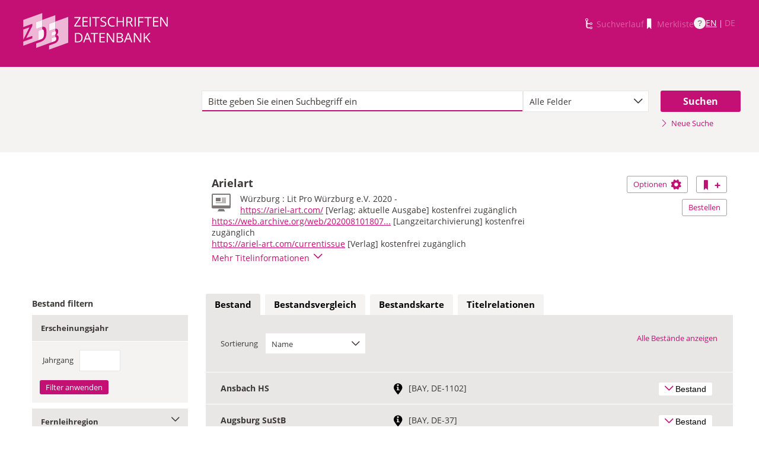

--- FILE ---
content_type: text/html;charset=UTF-8
request_url: https://zdb-katalog.de/title.xhtml?idn=120711474X
body_size: 33675
content:
<!DOCTYPE html>

	<html lang="de"><head id="j_idt3"><link type="text/css" rel="stylesheet" href="/javax.faces.resource/theme.css.xhtml?ln=primefaces-aristo&amp;ver=1.28.2" /><link type="text/css" rel="stylesheet" href="/javax.faces.resource/components.css.xhtml?ln=primefaces&amp;v=6.1&amp;ver=1.28.2" /><script type="text/javascript" src="/javax.faces.resource/jquery/jquery.js.xhtml?ln=primefaces&amp;v=6.1&amp;ver=1.28.2"></script><script type="text/javascript" src="/javax.faces.resource/core.js.xhtml?ln=primefaces&amp;v=6.1&amp;ver=1.28.2"></script><script type="text/javascript" src="/javax.faces.resource/components.js.xhtml?ln=primefaces&amp;v=6.1&amp;ver=1.28.2"></script><script type="text/javascript" src="/javax.faces.resource/jquery/jquery-plugins.js.xhtml?ln=primefaces&amp;v=6.1&amp;ver=1.28.2"></script><script type="text/javascript" src="/javax.faces.resource/jsf.js.xhtml?ln=javax.faces&amp;ver=1.28.2"></script><script type="text/javascript" src="/javax.faces.resource/javascripts/dist/charts/charts-core.js.xhtml?ln=frontend&amp;ver=1.28.2"></script><script type="text/javascript" src="/javax.faces.resource/javascripts/dist/charts/common.js.xhtml?ln=frontend&amp;ver=1.28.2"></script><script type="text/javascript" src="/javax.faces.resource/javascripts/dist/charts/historyCharts.js.xhtml?ln=frontend&amp;ver=1.28.2"></script><script type="text/javascript" src="/javax.faces.resource/javascripts/dist/charts/networkCharts.js.xhtml?ln=frontend&amp;ver=1.28.2"></script><script type="text/javascript" src="/javax.faces.resource/javascripts/dist/overview-map/overview-map-core.js.xhtml?ln=frontend&amp;ver=1.28.2"></script><script type="text/javascript" src="/javax.faces.resource/javascripts/dist/overview-map/overview-map.min.js.xhtml?ln=frontend&amp;ver=1.28.2"></script><script type="text/javascript" src="/javax.faces.resource/javascripts/dist/location-map/location-map.min.js.xhtml?ln=frontend&amp;ver=1.28.2"></script><script type="text/javascript">if(window.PrimeFaces){PrimeFaces.settings.locale='de';}</script>
	<meta http-equiv="content-type" content="text/html; charset=UTF-8" />
	<meta http-equiv="refresh" content="3600" />

	<meta name="version" content="b${build.number}_v1.28.2_20251119T102823" />
	<meta name="viewport" content="width=device-width, initial-scale=1, minimum-scale=1.0, user-scalable=yes" />

	<title>ZDB-Katalog - Detailnachweis: Arielart 
	</title><script type="text/javascript" src="/javax.faces.resource/js/primefaces-locale_de.js.xhtml?ln=base&amp;ver=1.28.2"></script><script type="text/javascript" src="/javax.faces.resource/js/zdb.core.js.xhtml?ln=base&amp;ver=1.28.2"></script>
		<meta name="description" content="ZDB Zeitschriftendatenbank" />
		<meta name="keywords" content="ZDB Zeitschriftendatenbank Katalog opac German Union Catalogue Serials" />

	
	<link href="/resources/frontend/stylesheets/fonts/opensans/opensans-woff.css?ver=1.28.2" rel="stylesheet" type="text/css" />
	<link href="/resources/frontend/stylesheets/fonts/opensans/opensans-woff2.css?ver=1.28.2" rel="stylesheet" type="text/css" />

	<link href="/resources/frontend/stylesheets/dist/main.css?ver=1.28.2" rel="stylesheet" type="text/css" />

	<link rel="shortcut icon" href="/resources/frontend/images/ZDB_favicon.png" type="image/x-icon" /><script type="text/javascript" src="/javax.faces.resource/javascripts/dist/lib-bundle.js.xhtml?ln=frontend&amp;ver=1.28.2"></script><script type="text/javascript" src="/javax.faces.resource/javascripts/dist/bundle.js.xhtml?ln=frontend&amp;ver=1.28.2"></script><script type="text/javascript" src="/javax.faces.resource/javascripts/dist/main.min.js.xhtml?ln=frontend&amp;ver=1.28.2"></script>
		
		
		
		
		<script type="text/javascript">
			// var et_pagename = "";
			// var et_areas = "";
			// var et_tval = 0;
			// var et_tsale = 0;
			// var et_tonr = "";
			// var et_basket = "";
		</script>
		<script id="_etLoader" type="text/javascript" charset="UTF-8" data-block-cookies="true" data-secure-code="fKbe3b" src="//code.etracker.com/code/e.js" async="async"></script>
		
		<noscript>
			<link rel="stylesheet" media="all" href="//www.etracker.de/cnt_css.php?et=fKbe3b&amp;v=4.0&amp;java=n&amp;et_easy=0&amp;et_pagename=&amp;et_areas=&amp;et_ilevel=0&amp;et_target=,0,0,0&amp;et_lpage=0&amp;et_trig=0&amp;et_se=0&amp;et_cust=0&amp;et_basket=&amp;et_url=&amp;et_tag=&amp;et_sub=&amp;et_organisation=&amp;et_demographic=" />
		</noscript>
		<link rel="stylesheet" href="/resources/frontend/stylesheets/dist/charts.css" />
		<script>
            if(typeof(ET_Event) === 'undefined') {
                ET_Event = {click : function() {}};
            }
		</script></head>

<body class=" public">

	<p class="skip-nav">
		<a class="skip-to-main" href="#main">Direkt zum Inhalt</a>
	</p>

	<h1 class="accessibility">Zeitschriften Datenbank
	</h1><div id="page">

		<script type="text/javascript">
  		  window.tb = {js_allCountries: "Alle Erscheinungsländer",js_bestand_close: "Detaillierte Bestandsangaben schließen",js_bestand_open: "Detaillierte Bestandsangaben anzeigen",js_breadcrumbFilter: "Ihre Filter:",js_breadcrumPrefixje: "von",js_breadcrumPrefixjl: "bis",js_chartview_annex: "ist Beilage zu",js_chartview_attachments: "hat Beilagen",js_chartview_attachments_history: "Beilagenhistorie",js_chartview_attachments_history_close: "Beilagenhistorie schließen",js_chartview_attachments_history_open: "Beilagenhistorie öffnen",js_chartview_attachments_whithout_proof: "Beilagen ohne eigenen Titelnachweis in der ZDB",js_chartview_more: "Mehr",js_chartview_other_attachments: "weitere Beilagen:",js_chartview_paralleleditions: "hat Parallelausgaben",js_chartview_predecessor: "hat Vorgänger",js_chartview_successor: "hat Nachfolger",js_countSelected: "# von % ausgewählt",js_form_facet_multiplechoice_text: "Mehrfachauswahl möglich",js_hide_all_details: "Alle Bestände ausblenden",js_hide_relation: "Relation ausblenden",js_ItemDetails: "Details für alle ausblenden",js_ItemDetails_display: "{0} anzeigen",js_ItemDetails_fadeout: "{0} ausblenden",js_less: "Weniger",js_libraries: "Bibliotheken",js_librariesWith_Holdingdata: "Bibliotheken mit Bestand",js_mapinformation: "Karteninformation",js_map_attribution_html: "<a target=\"_blank\" href=\"http://www.openstreetmap.org/\">Karte hergestellt aus OpenStreetMap-Daten</a> | Lizenz: <a rel=\"license\" target=\"_blank\" href=\"http://opendatacommons.org/licenses/odbl/\">Open Database License (ODbL)</a>",js_more: "Mehr",js_noMatches: "Keine Übereinstimmungen",js_of_keyword: "von",js_page_back: "Eine Seite zurück",js_page_first: "Zur ersten Seite",js_page_last: "Zur letzten Seite",js_page_next: "Eine Seite vor",js_page_to: "Zur Seite",js_place_of_distribution: "Verbreitungsorte",js_print_preview_erlaeuterung: "Bitte positionieren Sie den Teil des Graphen, der ausgedruckt werden soll, im grauen Bereich",js_publicationyear_from: "Erscheinungsjahr von",js_publicationyear_to: "Erscheinungsjahr bis",js_scrollup: "nach oben",js_search_countries: "Suchen",js_selected: "ausgewählt",js_show_all_details: "Alle Bestände anzeigen",js_show_linked_relations: "Verknüpfte Titel anzeigen",js_show_more_relations: "Weitere Relationen anzeigen",js_sort_by: "nach",js_sort_code: "Code",js_sort_country: "Erscheinungsländer",js_sort_ddc: "DDC-Sachgruppe",js_sort_names: "Namen",js_tab_label_holdingdata: "Bestand",js_tab_label_holdingdatacomparing: "Bestandsvergleich",js_tab_label_holdingdatamap: "Bestandskarte",js_tab_label_titlehistory: "Titelhistorie",js_tab_label_titlerelations: "Titelrelationen",js_tab_location_map_note_missing_coordinates: "Hinweis: Zu der Bibliothek liegen keine Koordinaten vor. Ihr Standort kann daher nicht angezeigt werden.",js_title_keyword: "Titel",js_zoomInTipLabel: "Hineinzoomen",js_zoomOutTipLabel: "Herauszoomen"};
  		  window.contextPathBase = "";
  		</script>

		
		<div id="header" class="clearfix">
			<div class="inner row">
				<div class="box-logo"><a id="homelink" href="/index.xhtml" class="ui-link ui-widget logo" title="Homelink"><img src="/javax.faces.resource/images/zdb_logo_weiss.svg.xhtml?ln=frontend&amp;ver=1.28.2" alt="Logo der Zeitschriftendatenbank; Link zur Startseite des ZDB-Katalogs" title="Logo der Zeitschriftendatenbank; Link zur Startseite des ZDB-Katalogs" width="100%" /></a>
				</div>
				<div class="box-logo-small"><a id="homelink-small" href="/index.xhtml" class="ui-link ui-widget logo" title="Homelink"><img src="/javax.faces.resource/images/zdb_logo_ohne_text_weiss.svg.xhtml?ln=frontend&amp;ver=1.28.2" alt="Logo der Zeitschriftendatenbank; Link zur Startseite des ZDB-Katalogs" title="Logo der Zeitschriftendatenbank; Link zur Startseite des ZDB-Katalogs" width="100%" /></a>
				</div><div id="mainnav" class="clearfix">
						<h1 class="accessibility">Hauptnavigation</h1>
						<ul class="watchlist list-inline" aria-live="polite" aria-atomic="true">
							<li><span class="icon icon-icon_suchverlauf"></span><span id="historyLink" class="ui-link ui-widget ui-state-disabled">Suchverlauf</span></li>
							<li><span class="icon icon-icon_merkliste"></span><span id="watchlistLink" class="ui-link ui-widget ui-state-disabled link--lightest">Merkliste</span></li>

							<li class="helpLinkWrapper"><a id="helpLink" href="/help.xhtml" class="ui-link ui-widget" tabindex="0" title="Hilfe anzeigen">
									<div class="helpIcon">
										<div class="questionmark">?</div>
									</div></a></li>
							<li class="languageWrapper">
<form id="j_idt40" name="j_idt40" method="post" action="/title.xhtml" enctype="application/x-www-form-urlencoded">
<input type="hidden" name="j_idt40" value="j_idt40" />
<a id="j_idt40:j_idt42:0:languageSwitchLink" href="#" class="ui-commandlink ui-widget languageSwitchLink EN" aria-label="Link zur englischen Sprachversion" onclick="PrimeFaces.ab({s:&quot;j_idt40:j_idt42:0:languageSwitchLink&quot;,p:&quot;j_idt40:j_idt42:0:languageSwitchLink&quot;,u:&quot;page footer&quot;,onco:function(xhr,status,args){ZDB.ExtendElaDcz.initialized=false; ZDB.Start(); ZDB.AdditionalFunctions.handleTabChange();;}});return false;" title="Link zur englischen Sprachversion">EN</a> | <span id="j_idt40:j_idt42:1:languageSwitchLink" class="ui-commandlink ui-widget ui-state-disabled languageSwitchLink DE">DE</span><input type="hidden" name="javax.faces.ViewState" id="j_id1:javax.faces.ViewState:0" value="-6666329290450384243:-6027701026864747134" />
</form></li>
						</ul></div>
			</div>
		</div>

		
		<div class="page-content clearfix">
			<a id="main"></a>

			<h1 class="accessibility">Inhalt</h1>
					<div id="messagesBox">
					</div>

			<div class="contentContainer">
<form id="mainForm" name="mainForm" method="post" action="/title.xhtml" enctype="application/x-www-form-urlencoded">
<input type="hidden" name="mainForm" value="mainForm" />

      <div class="layout-heroContent hero-compact">
        <div class="inner">

		<div class="row">
			<div class="col colspan-9--wide--no-gutters colstart-2">
				<div class="input-group"><label for="mainForm:searchTermFilter:searchTerm" class="accessibility">Suche</label>
					<div class="search-wrapper"><input id="mainForm:searchTermFilter:searchTerm" name="mainForm:searchTermFilter:searchTerm" type="text" placeholder="Bitte geben Sie einen Suchbegriff ein" title="Sucheingabefeld" onfocus="ZDB.Focus.setCaretPosition();" class="ui-inputfield ui-inputtext ui-widget ui-state-default ui-corner-all textfield focusOnLoad search-box" /><script id="mainForm:searchTermFilter:searchTerm_s" type="text/javascript">PrimeFaces.cw("InputText","widget_mainForm_searchTermFilter_searchTerm",{id:"mainForm:searchTermFilter:searchTerm"});</script>
						<button type="button" class="close-icon" onclick="ZDB.clearSearchField(this)" title="Suchbegriffe löschen" aria-label="Suchbegriffe löschen">X</button>
					</div>
				</div>
			</div>
			
			<div class="col colspan-3">
				<div class="js-selectBoxIt"><select id="mainForm:searchTermFilter:searchKey:select" name="mainForm:searchTermFilter:searchKey:select" class="selectfield js-init" size="1" onchange="jsf.util.chain(this,event,'ET_Event.click(\'DrillDownSuche_\'+this.value.toUpperCase(), \'\')','mojarra.ab(this,event,\'valueChange\',\'@none\',\'@none\')')">	<option value="all" selected="selected">Alle Felder</option>
	<option value="tit">Titelstichworte</option>
	<option value="tst">Titel exakt</option>
	<option value="koe">Körperschaft</option>
	<option value="iss">ISSN</option>
	<option value="ort">Verlagsort</option>
	<option value="voz">Verbreitungsort Zeitungen</option>
	<option value="cql">CQL-Syntax (Experte)</option>
</select>
				</div>
				
			</div><div class="col colspan-2 col-searchButton"><input id="mainForm:searchTermFilter:j_idt67:searchBtn" type="submit" name="mainForm:searchTermFilter:j_idt67:searchBtn" value="Suchen" title="Suchen" class="btn btn-submit btn-large" onclick="$('#mainForm\\:tabView\\:library').attr('disabled', true); ZDB.showLoadIndicator();" /><a id="mainForm:searchTermFilter:j_idt67:newSearchLnk" href="/index.xhtml" class="ui-link ui-widget show-cql-search">
      <span class="icon icon-pfeil_rechts"></span>
      Neue Suche
    </a></div>
			
		</div>
        </div>
      </div>
      <div class="layout-container"><input id="mainForm:viewDetailsViaJavaScript" type="hidden" name="mainForm:viewDetailsViaJavaScript" />
			<script type="text/javascript" id="main-script" data-is-rendered-tab-selected="false">
				//<![CDATA[
				var isRenderedTabSelected = $('#main-script').data('is-rendered-tab-selected') === 'true';

				function applyFullscreenSetting() {
					var $form = $('#mainForm');
                    if (window.location.hash === "#fullscreen" && isRenderedTabSelected) {
						$form.addClass('fullScreenFitSetting');
						$('body').addClass('fullScreenFitSetting');
					} else {
						$form.removeClass('fullScreenFitSetting');
						$('body').removeClass('fullScreenFitSetting');
					}
				}

				applyFullscreenSetting();

				function onDetailsToggle() {
					var detailsShown = !isVisible(document.getElementById('titleDetailsPanel'));
					adjustUrlOnDetailsToggle(detailsShown);
					ZDB.closeToggleContentPanels(['mainForm:exportPanel', 'mainForm:deliveryServicesPanel'])
				}

				function isVisible(el) {
					return el.offsetParent !== null
				}

				function adjustUrlOnDetailsToggle(detailsShown) {
					var viewDetailsHiddenInput = document.getElementById("mainForm:viewDetailsViaJavaScript");
					var viewFullInURL = window.location.href.indexOf("view=full") !== -1;
					var viewBriefInURL = window.location.href.indexOf("view=brief") !== -1;
					if (viewFullInURL && !detailsShown) {
						var urlViewBrief = hrefWithoutParam("view=full") + "&view=brief";
						viewDetailsHiddenInput.value = 'false';
						history.pushState(null, "No details", urlViewBrief);
					} else if (!viewFullInURL && detailsShown) {
						var urlViewFull = hrefWithoutParam("view=brief") + "&view=full";
						viewDetailsHiddenInput.value = 'true';
						history.pushState(null, "Full details", urlViewFull);
					}

					function hrefWithoutParam(param) {
						return window.location.href.replaceAll("&" + param, "").replaceAll("?" + param + "&", "?").replaceAll("?" + param, "")
					}
				}
				//]]>
			</script>
			<div class="erlaeuterung no-print" style="display: none;">
				Bitte positionieren Sie den Teil des Graphen, der ausgedruckt werden soll, im grauen Bereich</div>
			<div class="row">
				<div class="col colspan-12--no-gutters colstart-5 layout-es">
					<div class="table table-results table-results-detail row">
						<div class="col col-result-title">
							<div id="titleHeaderLabel">
				<h2>Arielart
				</h2>

		<div class="result-details">

			<span class="icon icon-icon_monitor" title="Online-Ausgabe"></span>


			<div class="detail-txt">
					<p>
							<div class="publicationinfo">Würzburg : Lit Pro Würzburg e.V. 2020 - 
							</div>
					</p>
					<p>
							<div class="termsofaccess"><a href="https://ariel-art.com/" target="_blank" title="Link zu externer Seite: https://ariel-art.com/"><span class="">https://ariel-art.com/</span></a> <span class="">[Verlag; aktuelle Ausgabe] kostenfrei zugänglich </span>
							</div>
							<div class="termsofaccess"><a href="https://web.archive.org/web/20200810180700/https://ariel-art.com/current-issue-vol_2" target="_blank" title="Link zu externer Seite: https://web.archive.org/web/20200810180700/https://ariel-art.com/current-issue-vol_2"><span class="">https://web.archive.org/web/202008101807...</span></a> <span class="">[Langzeitarchivierung] kostenfrei zugänglich </span>
							</div>
							<div class="termsofaccess"><a href="https://ariel-art.com/currentissue" target="_blank" title="Link zu externer Seite: https://ariel-art.com/currentissue"><span class="">https://ariel-art.com/currentissue</span></a> <span class="">[Verlag] kostenfrei zugänglich </span>
							</div>
					</p>
			</div>
		</div>
							</div>
						</div>
						<div class="col col-result-toggle-view"><a id="mainForm:ccLink" href="#" title="Diesen Titel auf die Merkliste setzen" onclick="jsf.util.chain(this,event,'ET_Event.click(\'Suche_TitelInMerkliste\', \'\');','mojarra.ab(this,event,\'action\',0,\'mainForm:ccLink mainnav\')');return false" class="btn btn-outline btn-addRemoveFromWatchlist">
      <span class="icon icon-icon_merkliste"></span>
      <span class="accessibility">Diesen Titel auf die Merkliste setzen</span>
      <span class="icon icon-button_plus"></span></a>
						</div>
						<div class="col col-result-toggle-export">
							<a href="#" class="btn btn-outline js-toggle-trigger--actions js-toggle-trigger js-init js-toggle-trigger--box" data-toggle-id="uid_togglelink_menu" title="Optionen anzeigen" data-prefix="Optionen">
								Optionen <span class="icon icon-icon_zahnrad"></span>
							</a>
							<div class="js-toggle-content js-toggle-content--actions" data-toggle-id="uid_togglelink_menu"><a id="mainForm:toggleExport" href="/title.xhtml" class="ui-link ui-widget js-toggle-trigger js-init " title="Exportoptionen anzeigen" onclick="ZDB.closeToggleContentPanels(['mainForm:deliveryServicesPanel', 'titleDetailsPanel']); ZDB.jumpTo('mainForm:exportPanel');" data-toggle-id="toggle_export" data-prefix="Exportoptionen">Exportieren</a><a href="http://ld.zdb-services.de/data/3012667-8.plus-1.mrcx" onclick="ET_Event.click('Fachformat_MARC21xml', '');" title="MARC21plus-1-xml mit Titel- und Bestandsinformationen" target="_blank">MARC21xml</a><a href="http://ld.zdb-services.de/data/3012667-8.jsonld" onclick="ET_Event.click('Fachformat_JSON-LD', '');" title="RDF mit JSON-LD Serialisierung" target="_blank">JSON-LD</a><a href="http://ld.zdb-services.de/data/3012667-8.ttl" onclick="ET_Event.click('Fachformat_Turtle', '');" title="RDF mit Turtle Serialisierung" target="_blank">Turtle</a><a href="http://ld.zdb-services.de/data/3012667-8.rdf" onclick="ET_Event.click('Fachformat_RDF/XML', '');" title="RDF mit XML Serialisierung" target="_blank">RDF/XML</a><a href="https://zdb-katalog.de/imprint.xhtml?zdbid=3012667-8#contact" onclick="ET_Event.click('Fachformat_Feedback', '');" title="Link zum Kontaktformular" target="_blank">Feedback</a>
							</div>
						</div>
						<div class="row js-toggle-trigger--box js-toggle-trigger--actions col-result-toggle-order"><a id="mainForm:deliveryService" href="/title.xhtml" class="ui-link ui-widget btn btn-outline js-toggle-trigger js-init" style="white-space: nowrap; font-size: unset; vertical-align: unset" title="Bestelloptionen anzeigen" onclick="ZDB.closeToggleContentPanels(['mainForm:exportPanel', 'titleDetailsPanel']); ZDB.jumpTo('mainForm:deliveryServicesPanel');" data-toggle-id="toggle_logos" data-prefix="Bestelloptionen">Bestellen</a>
						</div>
						<div class="details-toggle">
							<a href="#" class="js-toggle-trigger js-toggle-trigger--item-bottom h--right js-init headerPfeil" title="Vollanzeige öffnen" data-prefix="Vollanzeige" data-toggle-id="uid_120711474X" onclick="onDetailsToggle()">
								<span class="js-toggle-more-text">Mehr Titelinformationen</span>
								<span class="js-toggle-less-text" style="display: none">Weniger Titelinformationen</span>
								<span class="icon icon-pfeil_unten"></span>
							</a>
						</div>
					</div>
					<div class="table table-results table-results-detail row">
						<div class="col result-details"><input id="mainForm:js_showDetails" type="hidden" name="mainForm:js_showDetails" value="false" /><script type="text/javascript">
			$(function () {
				var showDetailsInput = document.getElementById('mainForm:js_showDetails');
                if (!showDetailsInput) {
                    return;
				}
				var showDetails = showDetailsInput.value === 'true';
				ZDB.SlideToggle.toggleContent($('#titleDetailsPanel'), showDetails);
				setTimeout(function () {
					ZDB.SlideToggle.toggleContent($('#titleDetailsPanel'), showDetails);
					window.adjustUrlOnDetailsToggle(showDetails);
				}, 100);
			})
		</script>
		<div class="js-toggle-content" data-toggle-id="uid_120711474X" id="titleDetailsPanel">
			<div class="rd-table">
				<div class="table-condensed">
      <div class="row">
        <div class="td-key">ZDB-ID
        </div>
        <div class="td-val" data-max-items="all">
          <p><span class="">3012667-8 </span><a href="https://ld.zdb-services.de/resource/3012667-8" target="_blank" title="Über diesen Link können Sie den Titel bzw. den Eintrag als Lesezeichen ablegen oder weiterleiten (rechte Maustaste)"><span class=" icon-icon_citation_link"></span></a> 
          </p>
        </div>
      </div>
      <div class="row">
        <div class="td-key">Titel
        </div>
        <div class="td-val" data-max-items="all">
          <p>
          </p>
            <p>Arielart
            </p>
        </div>
      </div>
      <div class="row">
        <div class="td-key">Erschienen
        </div>
        <div class="td-val" data-max-items="all">
          <p>
          </p>
            <p>Würzburg : Lit Pro Würzburg e.V.
            </p>
        </div>
      </div>
      <div class="row">
        <div class="td-key">Erscheinungsverlauf
        </div>
        <div class="td-val" data-max-items="all">
          <p>
          </p>
            <p>Issue 1 (March/April 2020)-
            </p>
        </div>
      </div>
      <div class="row">
        <div class="td-key">Schriftenreihe
        </div>
        <div class="td-val" data-max-items="all">
          <p>
          </p>
            <p>Ariel
            </p>
        </div>
      </div>
      <div class="row">
        <div class="td-key">Anmerkungen
        </div>
        <div class="td-val" data-max-items="5">
          <p>
          </p>
            <p>Abweichender Titel: Ariel-Art
            </p>
            <p>Haupttitel Issue 1 (March/April 2020): Ariel
            </p>
            <p>Online-Ressource 
            </p>
            <p>Gesehen am 13.04.23
            </p>
        </div>
      </div>
      <div class="row">
        <div class="td-key">Andere Ausgaben
        </div>
        <div class="td-val" data-max-items="5">
          <p>
          </p>
            <p><span class="">In Beziehung stehendes Werk:  </span><a href="/title.xhtml?idn=1204943362" title="Um weitere Titel zu diesem Eintrag zu erhalten, klicken Sie bitte auf den Link"><span class="">Ariel</span></a> <span class=""> (ISSN: 2699-8157) </span>
            </p>
        </div>
      </div>
									<div class="row">
										<div class="td-key">Standardnummern
										</div>
										<div class="td-val">
												
												<p>Autorisierte ISSN: 2700-1423
												</p>
												
												<p>ISSN: 2700-1423
												</p>
												
												<p>OCLC-Nr.: 1197233825
												</p>
										</div>
									</div>
      <div class="row">
        <div class="td-key">URL
        </div>
        <div class="td-val" data-max-items="all">
          <p>
          </p>
            <p><a href="https://ariel-art.com/" target="_blank" title="Link zu externer Seite: https://ariel-art.com/"><span class="">https://ariel-art.com/</span></a> <span class=""> [Verlag; aktuelle Ausgabe] </span><span class=" kostenfrei zugänglich">kostenfrei zugänglich  </span>
            </p>
            <p><a href="https://web.archive.org/web/20200810180700/https://ariel-art.com/current-issue-vol_2" target="_blank" title="Link zu externer Seite: https://web.archive.org/web/20200810180700/https://ariel-art.com/current-issue-vol_2"><span class="">https://web.archive.org/web/202008101807...</span></a> <span class=""> [Langzeitarchivierung] </span><span class=" kostenfrei zugänglich">kostenfrei zugänglich  </span>
            </p>
            <p><a href="https://ariel-art.com/currentissue" target="_blank" title="Link zu externer Seite: https://ariel-art.com/currentissue"><span class="">https://ariel-art.com/currentissue</span></a> <span class=""> [Verlag] </span><span class=" kostenfrei zugänglich">kostenfrei zugänglich  </span>
            </p>
            <p><a href="https://ezb.ur.de/?3012667-8" target="_blank" title="Link zu externer Seite: https://ezb.ur.de/?3012667-8"><span class="">https://ezb.ur.de/?3012667-8</span></a> <span class=""> [EZB] </span>
            </p>
        </div>
      </div>
									<div class="row">
										<div class="td-key">Sacherschließung
										</div>
										<div class="td-val">
												
												<p>DDC-Sachgruppen der ZDB: <a href="/list.xhtml?t=dcz%3D%3D800&amp;key=cql" title="Um weitere Titel zu diesem Eintrag zu erhalten, klicken Sie bitte auf den Link"><span class="">800 Literatur, Rhetorik, Literaturwissenschaft</span></a> <span class=""> ;  </span><a href="/list.xhtml?t=dcz%3D%3DB&amp;key=cql" title="Um weitere Titel zu diesem Eintrag zu erhalten, klicken Sie bitte auf den Link"><span class="">B Belletristik</span></a> 
												</p>
										</div>
									</div>
      <div class="row">
        <div class="td-key">Erscheinungsform
        </div>
        <div class="td-val" data-max-items="all">
          <p>
          </p>
            <p>Zeitschrift
            </p>
        </div>
      </div>
      <div class="row">
        <div class="td-key">Sprache
        </div>
        <div class="td-val" data-max-items="all">
          <p>
          </p>
            <p><a href="/list.xhtml?t=spr%3D%3Deng&amp;key=cql" title="Um weitere Titel zu diesem Eintrag zu erhalten, klicken Sie bitte auf den Link"><span class="">Englisch</span></a> <span class=""> ;  </span><a href="/list.xhtml?t=spr%3D%3Dmul&amp;key=cql" title="Um weitere Titel zu diesem Eintrag zu erhalten, klicken Sie bitte auf den Link"><span class="">Mehrere_Sprachen</span></a> 
            </p>
        </div>
      </div>
      <div class="row">
        <div class="td-key">Erscheinungsland
        </div>
        <div class="td-val" data-max-items="all">
          <p>
          </p>
            <p><a href="/list.xhtml?t=ela%3D%3Dxa-de&amp;key=cql" title="Um weitere Titel zu diesem Eintrag zu erhalten, klicken Sie bitte auf den Link"><span class="">Deutschland</span></a> 
            </p>
        </div>
      </div>
      <div class="row">
        <div class="td-key">Medientyp
        </div>
        <div class="td-val" data-max-items="all">
          <p>
          </p>
            <p>Online-Ausgabe
            </p>
        </div>
      </div>
      <div class="row">
        <div class="td-key">Erscheinungsfrequenz
        </div>
        <div class="td-val" data-max-items="all">
          <p>
          </p>
            <p>vierteljährlich
            </p>
        </div>
      </div>
      <div class="row">
        <div class="td-key">IDN
        </div>
        <div class="td-val" data-max-items="all">
          <p>120711474X
          </p>
        </div>
      </div>
      <div class="row">
        <div class="td-key">Letzte Änderung
        </div>
        <div class="td-val" data-max-items="all">
          <p>15-04-25
          </p>
        </div>
      </div>
				</div>
			</div>
		</div>
						</div>
					</div>
				</div>
			</div><div id="mainForm:deliveryServicesPanel" class="panel panel-logos js-toggle-content" data-toggle-id="toggle_logos"><a id="mainForm:hideDeliveryService" name="mainForm:hideDeliveryService" href="#" class="btn btn-outline right js-toggle-trigger js-init js-close-parent active" data-toggle-id="toggle_logos">Schließen<span class="h__txt-highlight">x</span></a><span class="fs-bold headliner">Kostenpflichtige Dokumentlieferdienste: Lieferung von Aufsatzkopien und Druckausgaben zur Ausleihe</span>

			<div class="row add-logo-bar"><a href="https://www.subito-doc.de/preorder/?BI=ZDB&amp;ND=3012667-8" onclick="ET_Event.click('BestellungAnbieter_subito', '');" title="Link zu externer Seite: Bestellen bei Subito (Dokumentlieferdienst wissenschaftlicher Bibliotheken aus Deutschland, Österreich, der Schweiz und China)" target="_blank" class="add-logo add-subito-logo"><img src="resources/frontend/images/logo_subito.svg" height="59" width="119" /></a>
			</div>
			


			<div class="row row-txt">Bitte beachten Sie: Die ZDB bietet lediglich den Link zum Bestellsystem und übernimmt keinerlei Gewähr für eine erfolgreiche Bestellung. Richten Sie Fragen bitte ausschließlich an die Auskunft Ihrer Heimatbibliothek. Bitte beachten Sie die <a href="https://zdb-katalog.de/help.xhtml#27">Bedingungen</a> der einzelnen Anbieter.
			</div></div>

			<div class="filter-above">
					<div class="filter-breadcrumb-outside">
		<div class="container" id="mainForm:j_idt9105">
		</div>
					</div>
				<h2 class="accessibility">Bestand filtern</h2><div class="container-toggle-sidebar">
					<a href="#" class="js-toggle-trigger js-toggle-trigger--box" title="Filter zum Einschränken der Bestände anzeigen" data-prefix="Filter zum Einschränken der Bestände" data-toggle-id="uid_filter-sidebar">
						<span class="icon icon-pfeil_unten"></span>
						Bestand filtern
					</a></div>
			</div>
			<div class="layout-sidebar js-toggle-content" data-toggle-id="uid_filter-sidebar" onclick="ET_Event.click('FacetteSuche', '')"><input id="mainForm:idn" type="hidden" name="mainForm:idn" value="120711474X" /><input id="mainForm:nrsellib" type="hidden" name="mainForm:nrsellib" value="10" />
					<div id="sidebar-headline" class="h__font-bold">Bestand filtern</div>

					<div class="filter-breadcrumb-inside">
		<div class="container" id="mainForm:j_idt9122">
		</div>
					</div>

						<fieldset class="invisible-fieldset">
							<div id="facet_div_volume" class="facetbox">
								<h4 class="facetbox-header">Erscheinungsjahr
								</h4>

								<div class="facetbox-content"><label for="mainForm:volumeField" class="label-checkbox">Jahrgang</label><input id="mainForm:volumeField" type="text" name="mainForm:volumeField" maxlength="4" onkeypress="if (event.keyCode === 13) { $('#mainForm\\:volumeApplyButton').click(); return false; }" size="4" /><input id="mainForm:volumeApplyButton" type="submit" name="mainForm:volumeApplyButton" value="Filter anwenden" style="" class="btn btn-submit" onclick="ET_Event.click('FacetteBestand_Jahrgang', '');" />
								</div>
							</div>
						</fieldset>
						<fieldset class="invisible-fieldset">
			<div class="togglebox facetbox" id="multifacet_div_lvr">
				<h4>
					<a href="#" class="js-toggle-trigger js-toggle-trigger--box js-init facetLink" data-toggle-id="multifacet_toggle_lvr" data-multichoice="1" title="Fernleihregion anzeigen (Mehrfachauswahl möglich)" data-prefix="Fernleihregion">Fernleihregion<span class="icon icon-pfeil_unten"></span>
					</a>
				</h4>

				<div class="js-toggle-content" tabindex="-1" id="multifacet_togglediv_lvr" data-toggle-id="multifacet_toggle_lvr">

					<div class="js-filterable"><div id="mainForm:illRegions:multifacet_cb_lvr">
<label title="BAW: Baden-Württemberg und Saarland" class="h__block js-hidable"><input name="mainForm:illRegions:multifacet_cb_lvr" id="mainForm:illRegions:multifacet_cb_lvr:0" value="BAW" type="checkbox" /><span class="label-checkbox"> BAW: Baden-Württemberg und Saarland (2)</span></label><label title="BAY: Bayern" class="h__block js-hidable"><input name="mainForm:illRegions:multifacet_cb_lvr" id="mainForm:illRegions:multifacet_cb_lvr:1" value="BAY" type="checkbox" /><span class="label-checkbox"> BAY: Bayern (22)</span></label><label title="BER: Berlin und Brandenburg" class="h__block js-hidable"><input name="mainForm:illRegions:multifacet_cb_lvr" id="mainForm:illRegions:multifacet_cb_lvr:2" value="BER" type="checkbox" /><span class="label-checkbox"> BER: Berlin und Brandenburg (5)</span></label><label title="HAM: Hamburg, Bremen, Schleswig-Holstein und Mecklenburg-Vorpommern " class="h__block js-hidable"><input name="mainForm:illRegions:multifacet_cb_lvr" id="mainForm:illRegions:multifacet_cb_lvr:3" value="HAM" type="checkbox" /><span class="label-checkbox"> HAM: Hamburg, Bremen, Schleswig-Holstein und Mecklenburg-Vorpommern  (5)</span></label><label title="HES: Hessen und Teile von Rheinland-Pfalz" class="h__block js-hidable"><input name="mainForm:illRegions:multifacet_cb_lvr" id="mainForm:illRegions:multifacet_cb_lvr:4" value="HES" type="checkbox" /><span class="label-checkbox"> HES: Hessen und Teile von Rheinland-Pfalz (3)</span></label><label title="NIE: Niedersachsen" class="h__block js-hidable"><input name="mainForm:illRegions:multifacet_cb_lvr" id="mainForm:illRegions:multifacet_cb_lvr:5" value="NIE" type="checkbox" /><span class="label-checkbox"> NIE: Niedersachsen (11)</span></label><label title="SAA: Sachsen-Anhalt" class="h__block js-hidable"><input name="mainForm:illRegions:multifacet_cb_lvr" id="mainForm:illRegions:multifacet_cb_lvr:6" value="SAA" type="checkbox" /><span class="label-checkbox"> SAA: Sachsen-Anhalt (5)</span></label><label title="SAX: Sachsen" class="h__block js-hidable"><input name="mainForm:illRegions:multifacet_cb_lvr" id="mainForm:illRegions:multifacet_cb_lvr:7" value="SAX" type="checkbox" /><span class="label-checkbox"> SAX: Sachsen (2)</span></label><label title="THU: Thüringen" class="h__block js-hidable"><input name="mainForm:illRegions:multifacet_cb_lvr" id="mainForm:illRegions:multifacet_cb_lvr:8" value="THU" type="checkbox" /><span class="label-checkbox"> THU: Thüringen (4)</span></label><label title="WEU: Bibliotheken im Ausland" class="h__block js-hidable"><input name="mainForm:illRegions:multifacet_cb_lvr" id="mainForm:illRegions:multifacet_cb_lvr:9" value="WEU" type="checkbox" /><span class="label-checkbox"> WEU: Bibliotheken im Ausland (3)</span></label></div>
					</div>
				</div>
				<div class="js-toggle-content h-bg-box--default facet-submit" data-toggle-id="multifacet_toggle_lvr"><input id="mainForm:illRegions:multifacet_apply_lvr" type="submit" name="mainForm:illRegions:multifacet_apply_lvr" value="Filter anwenden" style="" class="btn btn-submit" onclick="ET_Event.click('FacetteBestand_Fernleihregion', '')" />
				</div>
			</div>
						</fieldset>
						<fieldset class="invisible-fieldset">
			<div class="togglebox facetbox" id="multifacet_div_ins">
				<h4>
					<a href="#" class="js-toggle-trigger js-toggle-trigger--box js-init facetLink" data-toggle-id="multifacet_toggle_ins" data-multichoice="1" title="Ort der Bibliothek anzeigen (Mehrfachauswahl möglich)" data-prefix="Ort der Bibliothek">Ort der Bibliothek<span class="icon icon-pfeil_unten"></span>
					</a>
				</h4>

				<div class="js-toggle-content" tabindex="-1" id="multifacet_togglediv_ins" data-toggle-id="multifacet_toggle_ins">

					<div class="js-filterable"><div id="mainForm:placesOfLibrary:multifacet_cb_ins">
<label title="Ansbach" class="h__block js-hidable"><input name="mainForm:placesOfLibrary:multifacet_cb_ins" id="mainForm:placesOfLibrary:multifacet_cb_ins:0" value="Ansbach" type="checkbox" /><span class="label-checkbox"> Ansbach (1)</span></label><label title="Augsburg" class="h__block js-hidable"><input name="mainForm:placesOfLibrary:multifacet_cb_ins" id="mainForm:placesOfLibrary:multifacet_cb_ins:1" value="Augsburg" type="checkbox" /><span class="label-checkbox"> Augsburg (3)</span></label><label title="Bamberg" class="h__block js-hidable"><input name="mainForm:placesOfLibrary:multifacet_cb_ins" id="mainForm:placesOfLibrary:multifacet_cb_ins:2" value="Bamberg" type="checkbox" /><span class="label-checkbox"> Bamberg (1)</span></label><label title="Bayreuth" class="h__block js-hidable"><input name="mainForm:placesOfLibrary:multifacet_cb_ins" id="mainForm:placesOfLibrary:multifacet_cb_ins:3" value="Bayreuth" type="checkbox" /><span class="label-checkbox"> Bayreuth (1)</span></label><label title="Berlin" class="h__block js-hidable"><input name="mainForm:placesOfLibrary:multifacet_cb_ins" id="mainForm:placesOfLibrary:multifacet_cb_ins:4" value="Berlin" type="checkbox" /><span class="label-checkbox"> Berlin (3)</span></label><label title="Braunschweig" class="h__block js-hidable"><input name="mainForm:placesOfLibrary:multifacet_cb_ins" id="mainForm:placesOfLibrary:multifacet_cb_ins:5" value="Braunschweig" type="checkbox" /><span class="label-checkbox"> Braunschweig (1)</span></label><label title="Clausthal-Zellerfeld" class="h__block js-hidable"><input name="mainForm:placesOfLibrary:multifacet_cb_ins" id="mainForm:placesOfLibrary:multifacet_cb_ins:6" value="Clausthal-Zellerfeld" type="checkbox" /><span class="label-checkbox"> Clausthal-Zellerfeld (1)</span></label><label title="Dresden" class="h__block js-hidable"><input name="mainForm:placesOfLibrary:multifacet_cb_ins" id="mainForm:placesOfLibrary:multifacet_cb_ins:7" value="Dresden" type="checkbox" /><span class="label-checkbox"> Dresden (1)</span></label><label title="Eichstätt" class="h__block js-hidable"><input name="mainForm:placesOfLibrary:multifacet_cb_ins" id="mainForm:placesOfLibrary:multifacet_cb_ins:8" value="Eichstätt" type="checkbox" /><span class="label-checkbox"> Eichstätt (1)</span></label><label title="Erfurt" class="h__block js-hidable"><input name="mainForm:placesOfLibrary:multifacet_cb_ins" id="mainForm:placesOfLibrary:multifacet_cb_ins:9" value="Erfurt" type="checkbox" /><span class="label-checkbox"> Erfurt (2)</span></label><label title="Erlangen" class="h__block js-hidable"><input name="mainForm:placesOfLibrary:multifacet_cb_ins" id="mainForm:placesOfLibrary:multifacet_cb_ins:10" value="Erlangen" type="checkbox" /><span class="label-checkbox"> Erlangen (1)</span></label><label title="Firenze" class="h__block js-hidable"><input name="mainForm:placesOfLibrary:multifacet_cb_ins" id="mainForm:placesOfLibrary:multifacet_cb_ins:11" value="Firenze" type="checkbox" /><span class="label-checkbox"> Firenze (1)</span></label><label title="Flensburg" class="h__block js-hidable"><input name="mainForm:placesOfLibrary:multifacet_cb_ins" id="mainForm:placesOfLibrary:multifacet_cb_ins:12" value="Flensburg" type="checkbox" /><span class="label-checkbox"> Flensburg (1)</span></label><label title="Frankfurt/Main" class="h__block js-hidable"><input name="mainForm:placesOfLibrary:multifacet_cb_ins" id="mainForm:placesOfLibrary:multifacet_cb_ins:13" value="Frankfurt/Main" type="checkbox" /><span class="label-checkbox"> Frankfurt/Main (2)</span></label><label title="Frankfurt/Oder" class="h__block js-hidable"><input name="mainForm:placesOfLibrary:multifacet_cb_ins" id="mainForm:placesOfLibrary:multifacet_cb_ins:14" value="Frankfurt/Oder" type="checkbox" /><span class="label-checkbox"> Frankfurt/Oder (1)</span></label><label title="Gießen" class="h__block js-hidable"><input name="mainForm:placesOfLibrary:multifacet_cb_ins" id="mainForm:placesOfLibrary:multifacet_cb_ins:15" value="Gießen" type="checkbox" /><span class="label-checkbox"> Gießen (1)</span></label><label title="Göttingen" class="h__block js-hidable"><input name="mainForm:placesOfLibrary:multifacet_cb_ins" id="mainForm:placesOfLibrary:multifacet_cb_ins:16" value="Göttingen" type="checkbox" /><span class="label-checkbox"> Göttingen (1)</span></label><label title="Greifswald" class="h__block js-hidable"><input name="mainForm:placesOfLibrary:multifacet_cb_ins" id="mainForm:placesOfLibrary:multifacet_cb_ins:17" value="Greifswald" type="checkbox" /><span class="label-checkbox"> Greifswald (1)</span></label><label title="Halle/Saale" class="h__block js-hidable"><input name="mainForm:placesOfLibrary:multifacet_cb_ins" id="mainForm:placesOfLibrary:multifacet_cb_ins:18" value="Halle/Saale" type="checkbox" /><span class="label-checkbox"> Halle/Saale (1)</span></label><label title="Hamburg" class="h__block js-hidable"><input name="mainForm:placesOfLibrary:multifacet_cb_ins" id="mainForm:placesOfLibrary:multifacet_cb_ins:19" value="Hamburg" type="checkbox" /><span class="label-checkbox"> Hamburg (1)</span></label><label title="Hannover" class="h__block js-hidable"><input name="mainForm:placesOfLibrary:multifacet_cb_ins" id="mainForm:placesOfLibrary:multifacet_cb_ins:20" value="Hannover" type="checkbox" /><span class="label-checkbox"> Hannover (5)</span></label><label title="Ingolstadt" class="h__block js-hidable"><input name="mainForm:placesOfLibrary:multifacet_cb_ins" id="mainForm:placesOfLibrary:multifacet_cb_ins:21" value="Ingolstadt" type="checkbox" /><span class="label-checkbox"> Ingolstadt (1)</span></label><label title="Jena" class="h__block js-hidable"><input name="mainForm:placesOfLibrary:multifacet_cb_ins" id="mainForm:placesOfLibrary:multifacet_cb_ins:22" value="Jena" type="checkbox" /><span class="label-checkbox"> Jena (1)</span></label><label title="Karlsruhe" class="h__block js-hidable"><input name="mainForm:placesOfLibrary:multifacet_cb_ins" id="mainForm:placesOfLibrary:multifacet_cb_ins:23" value="Karlsruhe" type="checkbox" /><span class="label-checkbox"> Karlsruhe (1)</span></label><label title="Kiel" class="h__block js-hidable"><input name="mainForm:placesOfLibrary:multifacet_cb_ins" id="mainForm:placesOfLibrary:multifacet_cb_ins:24" value="Kiel" type="checkbox" /><span class="label-checkbox"> Kiel (1)</span></label><label title="Köthen/Anhalt" class="h__block js-hidable"><input name="mainForm:placesOfLibrary:multifacet_cb_ins" id="mainForm:placesOfLibrary:multifacet_cb_ins:25" value="Köthen/Anhalt" type="checkbox" /><span class="label-checkbox"> Köthen/Anhalt (1)</span></label><label title="Leipzig" class="h__block js-hidable"><input name="mainForm:placesOfLibrary:multifacet_cb_ins" id="mainForm:placesOfLibrary:multifacet_cb_ins:26" value="Leipzig" type="checkbox" /><span class="label-checkbox"> Leipzig (1)</span></label><label title="Lüneburg" class="h__block js-hidable"><input name="mainForm:placesOfLibrary:multifacet_cb_ins" id="mainForm:placesOfLibrary:multifacet_cb_ins:27" value="Lüneburg" type="checkbox" /><span class="label-checkbox"> Lüneburg (1)</span></label><label title="Magdeburg" class="h__block js-hidable"><input name="mainForm:placesOfLibrary:multifacet_cb_ins" id="mainForm:placesOfLibrary:multifacet_cb_ins:28" value="Magdeburg" type="checkbox" /><span class="label-checkbox"> Magdeburg (1)</span></label><label title="Mannheim" class="h__block js-hidable"><input name="mainForm:placesOfLibrary:multifacet_cb_ins" id="mainForm:placesOfLibrary:multifacet_cb_ins:29" value="Mannheim" type="checkbox" /><span class="label-checkbox"> Mannheim (1)</span></label><label title="Merseburg" class="h__block js-hidable"><input name="mainForm:placesOfLibrary:multifacet_cb_ins" id="mainForm:placesOfLibrary:multifacet_cb_ins:30" value="Merseburg" type="checkbox" /><span class="label-checkbox"> Merseburg (1)</span></label><label title="München" class="h__block js-hidable"><input name="mainForm:placesOfLibrary:multifacet_cb_ins" id="mainForm:placesOfLibrary:multifacet_cb_ins:31" value="München" type="checkbox" /><span class="label-checkbox"> München (4)</span></label><label title="Neubiberg" class="h__block js-hidable"><input name="mainForm:placesOfLibrary:multifacet_cb_ins" id="mainForm:placesOfLibrary:multifacet_cb_ins:32" value="Neubiberg" type="checkbox" /><span class="label-checkbox"> Neubiberg (1)</span></label><label title="Neuburg/Donau" class="h__block js-hidable"><input name="mainForm:placesOfLibrary:multifacet_cb_ins" id="mainForm:placesOfLibrary:multifacet_cb_ins:33" value="Neuburg/Donau" type="checkbox" /><span class="label-checkbox"> Neuburg/Donau (1)</span></label><label title="Paris" class="h__block js-hidable"><input name="mainForm:placesOfLibrary:multifacet_cb_ins" id="mainForm:placesOfLibrary:multifacet_cb_ins:34" value="Paris" type="checkbox" /><span class="label-checkbox"> Paris (1)</span></label><label title="Passau" class="h__block js-hidable"><input name="mainForm:placesOfLibrary:multifacet_cb_ins" id="mainForm:placesOfLibrary:multifacet_cb_ins:35" value="Passau" type="checkbox" /><span class="label-checkbox"> Passau (1)</span></label><label title="Potsdam" class="h__block js-hidable"><input name="mainForm:placesOfLibrary:multifacet_cb_ins" id="mainForm:placesOfLibrary:multifacet_cb_ins:36" value="Potsdam" type="checkbox" /><span class="label-checkbox"> Potsdam (1)</span></label><label title="Regensburg" class="h__block js-hidable"><input name="mainForm:placesOfLibrary:multifacet_cb_ins" id="mainForm:placesOfLibrary:multifacet_cb_ins:37" value="Regensburg" type="checkbox" /><span class="label-checkbox"> Regensburg (4)</span></label><label title="Roma" class="h__block js-hidable"><input name="mainForm:placesOfLibrary:multifacet_cb_ins" id="mainForm:placesOfLibrary:multifacet_cb_ins:38" value="Roma" type="checkbox" /><span class="label-checkbox"> Roma (1)</span></label><label title="Rosenheim" class="h__block js-hidable"><input name="mainForm:placesOfLibrary:multifacet_cb_ins" id="mainForm:placesOfLibrary:multifacet_cb_ins:39" value="Rosenheim" type="checkbox" /><span class="label-checkbox"> Rosenheim (1)</span></label><label title="Rostock" class="h__block js-hidable"><input name="mainForm:placesOfLibrary:multifacet_cb_ins" id="mainForm:placesOfLibrary:multifacet_cb_ins:40" value="Rostock" type="checkbox" /><span class="label-checkbox"> Rostock (1)</span></label><label title="Stendal" class="h__block js-hidable"><input name="mainForm:placesOfLibrary:multifacet_cb_ins" id="mainForm:placesOfLibrary:multifacet_cb_ins:41" value="Stendal" type="checkbox" /><span class="label-checkbox"> Stendal (1)</span></label><label title="Vechta" class="h__block js-hidable"><input name="mainForm:placesOfLibrary:multifacet_cb_ins" id="mainForm:placesOfLibrary:multifacet_cb_ins:42" value="Vechta" type="checkbox" /><span class="label-checkbox"> Vechta (1)</span></label><label title="Weimar" class="h__block js-hidable"><input name="mainForm:placesOfLibrary:multifacet_cb_ins" id="mainForm:placesOfLibrary:multifacet_cb_ins:43" value="Weimar" type="checkbox" /><span class="label-checkbox"> Weimar (1)</span></label><label title="Wolfenbüttel" class="h__block js-hidable"><input name="mainForm:placesOfLibrary:multifacet_cb_ins" id="mainForm:placesOfLibrary:multifacet_cb_ins:44" value="Wolfenbüttel" type="checkbox" /><span class="label-checkbox"> Wolfenbüttel (1)</span></label><label title="Würzburg" class="h__block js-hidable"><input name="mainForm:placesOfLibrary:multifacet_cb_ins" id="mainForm:placesOfLibrary:multifacet_cb_ins:45" value="Würzburg" type="checkbox" /><span class="label-checkbox"> Würzburg (1)</span></label></div>
					</div>
				</div>
				<div class="js-toggle-content h-bg-box--default facet-submit" data-toggle-id="multifacet_toggle_ins"><input id="mainForm:placesOfLibrary:multifacet_apply_ins" type="submit" name="mainForm:placesOfLibrary:multifacet_apply_ins" value="Filter anwenden" style="" class="btn btn-submit" onclick="ET_Event.click('FacetteBestand_Ort', '')" />
				</div>
			</div>
						</fieldset>
			</div>

        <div class="layout-content">
				<script type="text/javascript">
                ZDB.OverviewMap.holdingsPerLibrary = {"timeSpan":{"firstYear":"2020","lastYear":"2026","yearCount":7,"lastYearAsInt":2026,"firstYearAsInt":2020},"resultCount":62,"facets":null,"results":[{"library":{"href":null,"address":[{"@type":"simpleString","value":"Residenzstr. 8","simpleString":true,"internalLink":false,"structuredText":false,"multiscriptString":false,"icon":false,"link":false,"@type":"SimpleString"},{"@type":"simpleString","value":"91522 Ansbach","simpleString":true,"internalLink":false,"structuredText":false,"multiscriptString":false,"icon":false,"link":false,"@type":"SimpleString"},null],"shortName":[{"@type":"simpleString","value":"Ansbach HS","simpleString":true,"internalLink":false,"structuredText":false,"multiscriptString":false,"icon":false,"link":false,"@type":"SimpleString"}],"name":[{"@type":"simpleString","value":"Hochschulbibliothek Ansbach","simpleString":true,"internalLink":false,"structuredText":false,"multiscriptString":false,"icon":false,"link":false,"@type":"SimpleString"}],"contacts":{"phone":"+49 981 48 77-431","fax":"+49 981 48 77-439","email":[{"@type":"link","href":"mailto:bibliothek@hs-ansbach.de","text":{"@type":"simpleString","value":"bibliothek@hs-ansbach.de","simpleString":true,"internalLink":false,"structuredText":false,"multiscriptString":false,"icon":false,"link":false,"@type":"SimpleString"},"title":null,"encodedHref":"mailto:bibliothek@hs-ansbach.de","link":true,"internalLink":false,"structuredText":false,"multiscriptString":false,"icon":false,"simpleString":false,"@type":"Link"}]},"openingTime":null,"homepage":[{"@type":"link","href":"http://www.hs-ansbach.de/hochschule/einrichtungen/bibliothek.html","text":{"@type":"simpleString","value":"http://www.hs-ansbach.de/hochschule/einrichtungen/bibliothek.html","simpleString":true,"internalLink":false,"structuredText":false,"multiscriptString":false,"icon":false,"link":false,"@type":"SimpleString"},"title":null,"encodedHref":"http://www.hs-ansbach.de/hochschule/einrichtungen/bibliothek.html","link":true,"internalLink":false,"structuredText":false,"multiscriptString":false,"icon":false,"simpleString":false,"@type":"Link"}],"catalog":{"@type":"link","href":"https://fantp20.bib-bvb.de/TouchPoint/start.do?View=fan&Language=de","text":{"@type":"simpleString","value":"https://fantp20.bib-bvb.de/TouchPoint/start.do?View=fan&Language=de","simpleString":true,"internalLink":false,"structuredText":false,"multiscriptString":false,"icon":false,"link":false,"@type":"SimpleString"},"title":null,"encodedHref":"https://fantp20.bib-bvb.de/TouchPoint/start.do?View=fan&Language=de","link":true,"internalLink":false,"structuredText":false,"multiscriptString":false,"icon":false,"simpleString":false,"@type":"Link"},"onlineReference":null,"illRegion":"BAY: Bayern","illRegionAbbr":"BAY","isil":"DE-1102","addressDirectory":{"@type":"link","href":"https://ld.zdb-services.de/resource/organisations/DE-1102","text":{"@type":"simpleString","value":"weitere Bibliotheksinformationen","simpleString":true,"internalLink":false,"structuredText":false,"multiscriptString":false,"icon":false,"link":false,"@type":"SimpleString"},"title":null,"encodedHref":"https://ld.zdb-services.de/resource/organisations/DE-1102","link":true,"internalLink":false,"structuredText":false,"multiscriptString":false,"icon":false,"simpleString":false,"@type":"Link"},"geoData":{"type":"Point","coordinates":[10.56628,49.30629]}},"volumeInStock":[{"firstYear":"2020","lastYear":"2026","yearCount":7,"lastYearAsInt":2026,"firstYearAsInt":2020}],"holdings":null,"timeSpanForLibrary":{"firstYear":"2020","lastYear":"2026","yearCount":7,"lastYearAsInt":2026,"firstYearAsInt":2020},"volumeYearsInStock":7,"volumeYearsInStockWithinTitleLifetime":7},{"library":{"href":null,"address":[{"@type":"simpleString","value":"Schillstr. 94","simpleString":true,"internalLink":false,"structuredText":false,"multiscriptString":false,"icon":false,"link":false,"@type":"SimpleString"},{"@type":"simpleString","value":"86169 Augsburg","simpleString":true,"internalLink":false,"structuredText":false,"multiscriptString":false,"icon":false,"link":false,"@type":"SimpleString"},null],"shortName":[{"@type":"simpleString","value":"Augsburg SuStB","simpleString":true,"internalLink":false,"structuredText":false,"multiscriptString":false,"icon":false,"link":false,"@type":"SimpleString"}],"name":[{"@type":"simpleString","value":"Staats- und Stadtbibliothek Augsburg","simpleString":true,"internalLink":false,"structuredText":false,"multiscriptString":false,"icon":false,"link":false,"@type":"SimpleString"}],"contacts":{"phone":"+49 821 7 10 13 27 39","fax":"+49 821 7 10 13 27 32","email":[{"@type":"link","href":"mailto:info@sustb-augsburg.de","text":{"@type":"simpleString","value":"info@sustb-augsburg.de","simpleString":true,"internalLink":false,"structuredText":false,"multiscriptString":false,"icon":false,"link":false,"@type":"SimpleString"},"title":null,"encodedHref":"mailto:info@sustb-augsburg.de","link":true,"internalLink":false,"structuredText":false,"multiscriptString":false,"icon":false,"simpleString":false,"@type":"Link"}]},"openingTime":[{"@type":"simpleString","value":"Mo-Fr 10.00-17.00 (Interims-Öffnungszeiten)","simpleString":true,"internalLink":false,"structuredText":false,"multiscriptString":false,"icon":false,"link":false,"@type":"SimpleString"}],"homepage":[{"@type":"link","href":"https://www.sustb-augsburg.de","text":{"@type":"simpleString","value":"https://www.sustb-augsburg.de","simpleString":true,"internalLink":false,"structuredText":false,"multiscriptString":false,"icon":false,"link":false,"@type":"SimpleString"},"title":null,"encodedHref":"https://www.sustb-augsburg.de","link":true,"internalLink":false,"structuredText":false,"multiscriptString":false,"icon":false,"simpleString":false,"@type":"Link"}],"catalog":{"@type":"link","href":"http://opac.sustb-augsburg.de","text":{"@type":"simpleString","value":"http://opac.sustb-augsburg.de","simpleString":true,"internalLink":false,"structuredText":false,"multiscriptString":false,"icon":false,"link":false,"@type":"SimpleString"},"title":null,"encodedHref":"http://opac.sustb-augsburg.de","link":true,"internalLink":false,"structuredText":false,"multiscriptString":false,"icon":false,"simpleString":false,"@type":"Link"},"onlineReference":null,"illRegion":"BAY: Bayern","illRegionAbbr":"BAY","isil":"DE-37","addressDirectory":{"@type":"link","href":"https://ld.zdb-services.de/resource/organisations/DE-37","text":{"@type":"simpleString","value":"weitere Bibliotheksinformationen","simpleString":true,"internalLink":false,"structuredText":false,"multiscriptString":false,"icon":false,"link":false,"@type":"SimpleString"},"title":null,"encodedHref":"https://ld.zdb-services.de/resource/organisations/DE-37","link":true,"internalLink":false,"structuredText":false,"multiscriptString":false,"icon":false,"simpleString":false,"@type":"Link"},"geoData":{"type":"Point","coordinates":[10.90711,48.38686]}},"volumeInStock":[{"firstYear":"2020","lastYear":"2026","yearCount":7,"lastYearAsInt":2026,"firstYearAsInt":2020}],"holdings":null,"timeSpanForLibrary":{"firstYear":"2020","lastYear":"2026","yearCount":7,"lastYearAsInt":2026,"firstYearAsInt":2020},"volumeYearsInStock":7,"volumeYearsInStockWithinTitleLifetime":7},{"library":{"href":null,"address":[{"@type":"simpleString","value":"An der Hochschule 1","simpleString":true,"internalLink":false,"structuredText":false,"multiscriptString":false,"icon":false,"link":false,"@type":"SimpleString"},{"@type":"simpleString","value":"86161 Augsburg","simpleString":true,"internalLink":false,"structuredText":false,"multiscriptString":false,"icon":false,"link":false,"@type":"SimpleString"},null],"shortName":[{"@type":"simpleString","value":"Augsburg THB","simpleString":true,"internalLink":false,"structuredText":false,"multiscriptString":false,"icon":false,"link":false,"@type":"SimpleString"}],"name":[{"@type":"simpleString","value":"Technische Hochschule Augsburg","simpleString":true,"internalLink":false,"structuredText":false,"multiscriptString":false,"icon":false,"link":false,"@type":"SimpleString"}],"contacts":{"phone":"+49 821 55 86 39 33","fax":"+49 821 55 86-2930","email":[{"@type":"link","href":"mailto:bibliothek@tha.de","text":{"@type":"simpleString","value":"bibliothek@tha.de","simpleString":true,"internalLink":false,"structuredText":false,"multiscriptString":false,"icon":false,"link":false,"@type":"SimpleString"},"title":null,"encodedHref":"mailto:bibliothek@tha.de","link":true,"internalLink":false,"structuredText":false,"multiscriptString":false,"icon":false,"simpleString":false,"@type":"Link"}]},"openingTime":[{"@type":"simpleString","value":"Mo-Do 9.00-18.00, Fr 9.00-16.00 (weitere Öffnungszeiten mit freigeschalteter Campus Card Augsburg (CCA))","simpleString":true,"internalLink":false,"structuredText":false,"multiscriptString":false,"icon":false,"link":false,"@type":"SimpleString"}],"homepage":[{"@type":"link","href":"http://www.tha.de/bibliothek/","text":{"@type":"simpleString","value":"http://www.tha.de/bibliothek/","simpleString":true,"internalLink":false,"structuredText":false,"multiscriptString":false,"icon":false,"link":false,"@type":"SimpleString"},"title":null,"encodedHref":"http://www.tha.de/bibliothek/","link":true,"internalLink":false,"structuredText":false,"multiscriptString":false,"icon":false,"simpleString":false,"@type":"Link"}],"catalog":{"@type":"link","href":"https://infoguide.hs-augsburg.de/","text":{"@type":"simpleString","value":"https://infoguide.hs-augsburg.de/","simpleString":true,"internalLink":false,"structuredText":false,"multiscriptString":false,"icon":false,"link":false,"@type":"SimpleString"},"title":null,"encodedHref":"https://infoguide.hs-augsburg.de/","link":true,"internalLink":false,"structuredText":false,"multiscriptString":false,"icon":false,"simpleString":false,"@type":"Link"},"onlineReference":null,"illRegion":"BAY: Bayern","illRegionAbbr":"BAY","isil":"DE-Aug4","addressDirectory":{"@type":"link","href":"https://ld.zdb-services.de/resource/organisations/DE-Aug4","text":{"@type":"simpleString","value":"weitere Bibliotheksinformationen","simpleString":true,"internalLink":false,"structuredText":false,"multiscriptString":false,"icon":false,"link":false,"@type":"SimpleString"},"title":null,"encodedHref":"https://ld.zdb-services.de/resource/organisations/DE-Aug4","link":true,"internalLink":false,"structuredText":false,"multiscriptString":false,"icon":false,"simpleString":false,"@type":"Link"},"geoData":{"type":"Point","coordinates":[10.90339,48.35522]}},"volumeInStock":[{"firstYear":"2020","lastYear":"2026","yearCount":7,"lastYearAsInt":2026,"firstYearAsInt":2020}],"holdings":null,"timeSpanForLibrary":{"firstYear":"2020","lastYear":"2026","yearCount":7,"lastYearAsInt":2026,"firstYearAsInt":2020},"volumeYearsInStock":7,"volumeYearsInStockWithinTitleLifetime":7},{"library":{"href":null,"address":[{"@type":"simpleString","value":"Universitätsstr. 22","simpleString":true,"internalLink":false,"structuredText":false,"multiscriptString":false,"icon":false,"link":false,"@type":"SimpleString"},{"@type":"simpleString","value":"86159 Augsburg","simpleString":true,"internalLink":false,"structuredText":false,"multiscriptString":false,"icon":false,"link":false,"@type":"SimpleString"},null],"shortName":[{"@type":"simpleString","value":"Augsburg UB","simpleString":true,"internalLink":false,"structuredText":false,"multiscriptString":false,"icon":false,"link":false,"@type":"SimpleString"}],"name":[{"@type":"simpleString","value":"Universitätsbibliothek Augsburg","simpleString":true,"internalLink":false,"structuredText":false,"multiscriptString":false,"icon":false,"link":false,"@type":"SimpleString"}],"contacts":{"phone":"+49 821 5 98-5330 (AFL) und 5390 (PFL)","fax":"+49 821 5 98-4706","email":[{"@type":"link","href":"mailto:fl@bibliothek.uni-augsburg.de","text":{"@type":"simpleString","value":"fl@bibliothek.uni-augsburg.de","simpleString":true,"internalLink":false,"structuredText":false,"multiscriptString":false,"icon":false,"link":false,"@type":"SimpleString"},"title":null,"encodedHref":"mailto:fl@bibliothek.uni-augsburg.de","link":true,"internalLink":false,"structuredText":false,"multiscriptString":false,"icon":false,"simpleString":false,"@type":"Link"}]},"openingTime":[{"@type":"simpleString","value":"Mo-Fr 8.30-24.00, Sa 9.30-24.00, So 12.00-18.00 (Ausleihtheken: Mo-Fr 8.30-22.00 (TB Sozialwissenschaften ab 8.00), Sa 9.30-17.00)","simpleString":true,"internalLink":false,"structuredText":false,"multiscriptString":false,"icon":false,"link":false,"@type":"SimpleString"}],"homepage":[{"@type":"link","href":"https://www.uni-augsburg.de/de/organisation/bibliothek/","text":{"@type":"simpleString","value":"https://www.uni-augsburg.de/de/organisation/bibliothek/","simpleString":true,"internalLink":false,"structuredText":false,"multiscriptString":false,"icon":false,"link":false,"@type":"SimpleString"},"title":null,"encodedHref":"https://www.uni-augsburg.de/de/organisation/bibliothek/","link":true,"internalLink":false,"structuredText":false,"multiscriptString":false,"icon":false,"simpleString":false,"@type":"Link"}],"catalog":{"@type":"link","href":"https://opac.bibliothek.uni-augsburg.de/","text":{"@type":"simpleString","value":"https://opac.bibliothek.uni-augsburg.de/","simpleString":true,"internalLink":false,"structuredText":false,"multiscriptString":false,"icon":false,"link":false,"@type":"SimpleString"},"title":null,"encodedHref":"https://opac.bibliothek.uni-augsburg.de/","link":true,"internalLink":false,"structuredText":false,"multiscriptString":false,"icon":false,"simpleString":false,"@type":"Link"},"onlineReference":null,"illRegion":"BAY: Bayern","illRegionAbbr":"BAY","isil":"DE-384","addressDirectory":{"@type":"link","href":"https://ld.zdb-services.de/resource/organisations/DE-384","text":{"@type":"simpleString","value":"weitere Bibliotheksinformationen","simpleString":true,"internalLink":false,"structuredText":false,"multiscriptString":false,"icon":false,"link":false,"@type":"SimpleString"},"title":null,"encodedHref":"https://ld.zdb-services.de/resource/organisations/DE-384","link":true,"internalLink":false,"structuredText":false,"multiscriptString":false,"icon":false,"simpleString":false,"@type":"Link"},"geoData":{"type":"Point","coordinates":[10.89512,48.33478]}},"volumeInStock":[{"firstYear":"2020","lastYear":"2026","yearCount":7,"lastYearAsInt":2026,"firstYearAsInt":2020}],"holdings":null,"timeSpanForLibrary":{"firstYear":"2020","lastYear":"2026","yearCount":7,"lastYearAsInt":2026,"firstYearAsInt":2020},"volumeYearsInStock":7,"volumeYearsInStockWithinTitleLifetime":7},{"library":{"href":null,"address":[{"@type":"simpleString","value":"Feldkirchenstr. 21","simpleString":true,"internalLink":false,"structuredText":false,"multiscriptString":false,"icon":false,"link":false,"@type":"SimpleString"},{"@type":"simpleString","value":"96052 Bamberg","simpleString":true,"internalLink":false,"structuredText":false,"multiscriptString":false,"icon":false,"link":false,"@type":"SimpleString"},null],"shortName":[{"@type":"simpleString","value":"Bamberg UB","simpleString":true,"internalLink":false,"structuredText":false,"multiscriptString":false,"icon":false,"link":false,"@type":"SimpleString"}],"name":[{"@type":"simpleString","value":"Universitätsbibliothek Bamberg","simpleString":true,"internalLink":false,"structuredText":false,"multiscriptString":false,"icon":false,"link":false,"@type":"SimpleString"}],"contacts":{"phone":"+49 951 8 63-1570","fax":"+49 951 8 63-1565","email":[{"@type":"link","href":"mailto:fernleihe.ub@uni-bamberg.de","text":{"@type":"simpleString","value":"fernleihe.ub@uni-bamberg.de","simpleString":true,"internalLink":false,"structuredText":false,"multiscriptString":false,"icon":false,"link":false,"@type":"SimpleString"},"title":null,"encodedHref":"mailto:fernleihe.ub@uni-bamberg.de","link":true,"internalLink":false,"structuredText":false,"multiscriptString":false,"icon":false,"simpleString":false,"@type":"Link"}]},"openingTime":[{"@type":"simpleString","value":"Mo-Fr 8.30-24.00, Sa-So 10.00-20.00","simpleString":true,"internalLink":false,"structuredText":false,"multiscriptString":false,"icon":false,"link":false,"@type":"SimpleString"}],"homepage":[{"@type":"link","href":"http://www.uni-bamberg.de/ub/","text":{"@type":"simpleString","value":"http://www.uni-bamberg.de/ub/","simpleString":true,"internalLink":false,"structuredText":false,"multiscriptString":false,"icon":false,"link":false,"@type":"SimpleString"},"title":null,"encodedHref":"http://www.uni-bamberg.de/ub/","link":true,"internalLink":false,"structuredText":false,"multiscriptString":false,"icon":false,"simpleString":false,"@type":"Link"}],"catalog":{"@type":"link","href":"https://katalog.ub.uni-bamberg.de","text":{"@type":"simpleString","value":"https://katalog.ub.uni-bamberg.de","simpleString":true,"internalLink":false,"structuredText":false,"multiscriptString":false,"icon":false,"link":false,"@type":"SimpleString"},"title":null,"encodedHref":"https://katalog.ub.uni-bamberg.de","link":true,"internalLink":false,"structuredText":false,"multiscriptString":false,"icon":false,"simpleString":false,"@type":"Link"},"onlineReference":null,"illRegion":"BAY: Bayern","illRegionAbbr":"BAY","isil":"DE-473","addressDirectory":{"@type":"link","href":"https://ld.zdb-services.de/resource/organisations/DE-473","text":{"@type":"simpleString","value":"weitere Bibliotheksinformationen","simpleString":true,"internalLink":false,"structuredText":false,"multiscriptString":false,"icon":false,"link":false,"@type":"SimpleString"},"title":null,"encodedHref":"https://ld.zdb-services.de/resource/organisations/DE-473","link":true,"internalLink":false,"structuredText":false,"multiscriptString":false,"icon":false,"simpleString":false,"@type":"Link"},"geoData":{"type":"Point","coordinates":[10.90426,49.9068]}},"volumeInStock":[{"firstYear":"2020","lastYear":"2026","yearCount":7,"lastYearAsInt":2026,"firstYearAsInt":2020}],"holdings":null,"timeSpanForLibrary":{"firstYear":"2020","lastYear":"2026","yearCount":7,"lastYearAsInt":2026,"firstYearAsInt":2020},"volumeYearsInStock":7,"volumeYearsInStockWithinTitleLifetime":7},{"library":{"href":null,"address":[{"@type":"simpleString","value":"Universitätsstr. 30","simpleString":true,"internalLink":false,"structuredText":false,"multiscriptString":false,"icon":false,"link":false,"@type":"SimpleString"},{"@type":"simpleString","value":"95447 Bayreuth","simpleString":true,"internalLink":false,"structuredText":false,"multiscriptString":false,"icon":false,"link":false,"@type":"SimpleString"},null],"shortName":[{"@type":"simpleString","value":"Bayreuth UB","simpleString":true,"internalLink":false,"structuredText":false,"multiscriptString":false,"icon":false,"link":false,"@type":"SimpleString"}],"name":[{"@type":"simpleString","value":"Universitätsbibliothek Bayreuth","simpleString":true,"internalLink":false,"structuredText":false,"multiscriptString":false,"icon":false,"link":false,"@type":"SimpleString"}],"contacts":{"phone":"+49 921 55-3411 (Aktive Fernleihe) und -3419 (Passive Fernleihe)","fax":null,"email":[{"@type":"link","href":"mailto:flaktiv@uni-bayreuth.de","text":{"@type":"simpleString","value":"flaktiv@uni-bayreuth.de","simpleString":true,"internalLink":false,"structuredText":false,"multiscriptString":false,"icon":false,"link":false,"@type":"SimpleString"},"title":null,"encodedHref":"mailto:flaktiv@uni-bayreuth.de","link":true,"internalLink":false,"structuredText":false,"multiscriptString":false,"icon":false,"simpleString":false,"@type":"Link"}]},"openingTime":null,"homepage":[{"@type":"link","href":"http://www.ub.uni-bayreuth.de/de/index.html","text":{"@type":"simpleString","value":"http://www.ub.uni-bayreuth.de/de/index.html","simpleString":true,"internalLink":false,"structuredText":false,"multiscriptString":false,"icon":false,"link":false,"@type":"SimpleString"},"title":null,"encodedHref":"http://www.ub.uni-bayreuth.de/de/index.html","link":true,"internalLink":false,"structuredText":false,"multiscriptString":false,"icon":false,"simpleString":false,"@type":"Link"}],"catalog":{"@type":"link","href":"https://katalog.uni-bayreuth.de/TouchPoint/start.do?View=ubt&Language=de","text":{"@type":"simpleString","value":"https://katalog.uni-bayreuth.de/TouchPoint/start.do?View=ubt&Language=de","simpleString":true,"internalLink":false,"structuredText":false,"multiscriptString":false,"icon":false,"link":false,"@type":"SimpleString"},"title":null,"encodedHref":"https://katalog.uni-bayreuth.de/TouchPoint/start.do?View=ubt&Language=de","link":true,"internalLink":false,"structuredText":false,"multiscriptString":false,"icon":false,"simpleString":false,"@type":"Link"},"onlineReference":null,"illRegion":"BAY: Bayern","illRegionAbbr":"BAY","isil":"DE-703","addressDirectory":{"@type":"link","href":"https://ld.zdb-services.de/resource/organisations/DE-703","text":{"@type":"simpleString","value":"weitere Bibliotheksinformationen","simpleString":true,"internalLink":false,"structuredText":false,"multiscriptString":false,"icon":false,"link":false,"@type":"SimpleString"},"title":null,"encodedHref":"https://ld.zdb-services.de/resource/organisations/DE-703","link":true,"internalLink":false,"structuredText":false,"multiscriptString":false,"icon":false,"simpleString":false,"@type":"Link"},"geoData":{"type":"Point","coordinates":[11.58613,49.92978]}},"volumeInStock":[{"firstYear":"2020","lastYear":"2026","yearCount":7,"lastYearAsInt":2026,"firstYearAsInt":2020}],"holdings":null,"timeSpanForLibrary":{"firstYear":"2020","lastYear":"2026","yearCount":7,"lastYearAsInt":2026,"firstYearAsInt":2020},"volumeYearsInStock":7,"volumeYearsInStockWithinTitleLifetime":7},{"library":{"href":null,"address":[{"@type":"simpleString","value":"","simpleString":true,"internalLink":false,"structuredText":false,"multiscriptString":false,"icon":false,"link":false,"@type":"SimpleString"},{"@type":"simpleString","value":"14195 Berlin","simpleString":true,"internalLink":false,"structuredText":false,"multiscriptString":false,"icon":false,"link":false,"@type":"SimpleString"},null],"shortName":[{"@type":"simpleString","value":"Berlin FU E-Medien","simpleString":true,"internalLink":false,"structuredText":false,"multiscriptString":false,"icon":false,"link":false,"@type":"SimpleString"}],"name":[{"@type":"simpleString","value":"Freie Universität Berlin, Universitätsbibliothek, E-Medien","simpleString":true,"internalLink":false,"structuredText":false,"multiscriptString":false,"icon":false,"link":false,"@type":"SimpleString"}],"contacts":{"phone":null,"fax":null,"email":null},"openingTime":null,"homepage":[{"@type":"link","href":"https://www.ub.fu-berlin.de/","text":{"@type":"simpleString","value":"https://www.ub.fu-berlin.de/","simpleString":true,"internalLink":false,"structuredText":false,"multiscriptString":false,"icon":false,"link":false,"@type":"SimpleString"},"title":null,"encodedHref":"https://www.ub.fu-berlin.de/","link":true,"internalLink":false,"structuredText":false,"multiscriptString":false,"icon":false,"simpleString":false,"@type":"Link"}],"catalog":{"@type":"link","href":"https://primo.fu-berlin.de/","text":{"@type":"simpleString","value":"https://primo.fu-berlin.de/","simpleString":true,"internalLink":false,"structuredText":false,"multiscriptString":false,"icon":false,"link":false,"@type":"SimpleString"},"title":null,"encodedHref":"https://primo.fu-berlin.de/","link":true,"internalLink":false,"structuredText":false,"multiscriptString":false,"icon":false,"simpleString":false,"@type":"Link"},"onlineReference":null,"illRegion":"BER: Berlin und Brandenburg","illRegionAbbr":"BER","isil":"DE-188-e","addressDirectory":{"@type":"link","href":"https://ld.zdb-services.de/resource/organisations/DE-188-e","text":{"@type":"simpleString","value":"weitere Bibliotheksinformationen","simpleString":true,"internalLink":false,"structuredText":false,"multiscriptString":false,"icon":false,"link":false,"@type":"SimpleString"},"title":null,"encodedHref":"https://ld.zdb-services.de/resource/organisations/DE-188-e","link":true,"internalLink":false,"structuredText":false,"multiscriptString":false,"icon":false,"simpleString":false,"@type":"Link"},"geoData":{"type":"Point","coordinates":[13.27714,52.44829]}},"volumeInStock":[{"firstYear":"2020","lastYear":"2026","yearCount":7,"lastYearAsInt":2026,"firstYearAsInt":2020}],"holdings":null,"timeSpanForLibrary":{"firstYear":"2020","lastYear":"2026","yearCount":7,"lastYearAsInt":2026,"firstYearAsInt":2020},"volumeYearsInStock":7,"volumeYearsInStockWithinTitleLifetime":7},{"library":{"href":null,"address":[{"@type":"simpleString","value":"Treskowallee 8","simpleString":true,"internalLink":false,"structuredText":false,"multiscriptString":false,"icon":false,"link":false,"@type":"SimpleString"},{"@type":"simpleString","value":"10318 Berlin","simpleString":true,"internalLink":false,"structuredText":false,"multiscriptString":false,"icon":false,"link":false,"@type":"SimpleString"},null],"shortName":[{"@type":"simpleString","value":"Berlin HTW","simpleString":true,"internalLink":false,"structuredText":false,"multiscriptString":false,"icon":false,"link":false,"@type":"SimpleString"}],"name":[{"@type":"simpleString","value":"Hochschule für Technik und Wirtschaft Berlin, Hochschulbibliothek","simpleString":true,"internalLink":false,"structuredText":false,"multiscriptString":false,"icon":false,"link":false,"@type":"SimpleString"}],"contacts":{"phone":"+49 30 50 19-2221","fax":null,"email":[{"@type":"link","href":"mailto:bibliothek@htw-berlin.de","text":{"@type":"simpleString","value":"bibliothek@htw-berlin.de","simpleString":true,"internalLink":false,"structuredText":false,"multiscriptString":false,"icon":false,"link":false,"@type":"SimpleString"},"title":null,"encodedHref":"mailto:bibliothek@htw-berlin.de","link":true,"internalLink":false,"structuredText":false,"multiscriptString":false,"icon":false,"simpleString":false,"@type":"Link"}]},"openingTime":[{"@type":"simpleString","value":"Mo-Fr 10.00-21.00 (Lesesaal), Sa 12.00-18.00 (Lesesaal) (Ausleihe: Mo-Fr 10.00-16.00)","simpleString":true,"internalLink":false,"structuredText":false,"multiscriptString":false,"icon":false,"link":false,"@type":"SimpleString"}],"homepage":[{"@type":"link","href":"http://bibliothek.htw-berlin.de/","text":{"@type":"simpleString","value":"http://bibliothek.htw-berlin.de/","simpleString":true,"internalLink":false,"structuredText":false,"multiscriptString":false,"icon":false,"link":false,"@type":"SimpleString"},"title":null,"encodedHref":"http://bibliothek.htw-berlin.de/","link":true,"internalLink":false,"structuredText":false,"multiscriptString":false,"icon":false,"simpleString":false,"@type":"Link"}],"catalog":{"@type":"link","href":"http://bibliothek.htw-berlin.de/literatur-suchen/","text":{"@type":"simpleString","value":"http://bibliothek.htw-berlin.de/literatur-suchen/","simpleString":true,"internalLink":false,"structuredText":false,"multiscriptString":false,"icon":false,"link":false,"@type":"SimpleString"},"title":null,"encodedHref":"http://bibliothek.htw-berlin.de/literatur-suchen/","link":true,"internalLink":false,"structuredText":false,"multiscriptString":false,"icon":false,"simpleString":false,"@type":"Link"},"onlineReference":null,"illRegion":"BER: Berlin und Brandenburg","illRegionAbbr":"BER","isil":"DE-523","addressDirectory":{"@type":"link","href":"https://ld.zdb-services.de/resource/organisations/DE-523","text":{"@type":"simpleString","value":"weitere Bibliotheksinformationen","simpleString":true,"internalLink":false,"structuredText":false,"multiscriptString":false,"icon":false,"link":false,"@type":"SimpleString"},"title":null,"encodedHref":"https://ld.zdb-services.de/resource/organisations/DE-523","link":true,"internalLink":false,"structuredText":false,"multiscriptString":false,"icon":false,"simpleString":false,"@type":"Link"},"geoData":{"type":"Point","coordinates":[13.52621,52.49277]}},"volumeInStock":[{"firstYear":"2020","lastYear":"2026","yearCount":7,"lastYearAsInt":2026,"firstYearAsInt":2020}],"holdings":null,"timeSpanForLibrary":{"firstYear":"2020","lastYear":"2026","yearCount":7,"lastYearAsInt":2026,"firstYearAsInt":2020},"volumeYearsInStock":7,"volumeYearsInStockWithinTitleLifetime":7},{"library":{"href":null,"address":[{"@type":"simpleString","value":"Potsdamer Str. 33","simpleString":true,"internalLink":false,"structuredText":false,"multiscriptString":false,"icon":false,"link":false,"@type":"SimpleString"},{"@type":"simpleString","value":"10785 Berlin","simpleString":true,"internalLink":false,"structuredText":false,"multiscriptString":false,"icon":false,"link":false,"@type":"SimpleString"},null],"shortName":[{"@type":"simpleString","value":"Berlin SBB Haus Potsdamer Str","simpleString":true,"internalLink":false,"structuredText":false,"multiscriptString":false,"icon":false,"link":false,"@type":"SimpleString"}],"name":[{"@type":"simpleString","value":"Staatsbibliothek zu Berlin - Preußischer Kulturbesitz, Haus Potsdamer Straße","simpleString":true,"internalLink":false,"structuredText":false,"multiscriptString":false,"icon":false,"link":false,"@type":"SimpleString"}],"contacts":{"phone":"+49 30 2 66-433888","fax":"+49 30 2 66-333501","email":[{"@type":"link","href":"mailto:info@sbb.spk-berlin.de","text":{"@type":"simpleString","value":"info@sbb.spk-berlin.de","simpleString":true,"internalLink":false,"structuredText":false,"multiscriptString":false,"icon":false,"link":false,"@type":"SimpleString"},"title":null,"encodedHref":"mailto:info@sbb.spk-berlin.de","link":true,"internalLink":false,"structuredText":false,"multiscriptString":false,"icon":false,"simpleString":false,"@type":"Link"}]},"openingTime":[{"@type":"simpleString","value":"Mo-Sa 8.00-22.00 (Servicezeiten und Öffnungszeiten besonderer Bereiche s. Link \"Öffnungszeiten besonderer Bereiche\")","simpleString":true,"internalLink":false,"structuredText":false,"multiscriptString":false,"icon":false,"link":false,"@type":"SimpleString"}],"homepage":[{"@type":"link","href":"http://www.staatsbibliothek-berlin.de","text":{"@type":"simpleString","value":"http://www.staatsbibliothek-berlin.de","simpleString":true,"internalLink":false,"structuredText":false,"multiscriptString":false,"icon":false,"link":false,"@type":"SimpleString"},"title":null,"encodedHref":"http://www.staatsbibliothek-berlin.de","link":true,"internalLink":false,"structuredText":false,"multiscriptString":false,"icon":false,"simpleString":false,"@type":"Link"}],"catalog":{"@type":"link","href":"http://stabikat.de","text":{"@type":"simpleString","value":"http://stabikat.de","simpleString":true,"internalLink":false,"structuredText":false,"multiscriptString":false,"icon":false,"link":false,"@type":"SimpleString"},"title":null,"encodedHref":"http://stabikat.de","link":true,"internalLink":false,"structuredText":false,"multiscriptString":false,"icon":false,"simpleString":false,"@type":"Link"},"onlineReference":[{"@type":"link","href":"https://staatsbibliothek-berlin.de/vor-ort/opening-hours/","text":{"@type":"simpleString","value":"https://staatsbibliothek-berlin.de/vor-ort/opening-hours/","simpleString":true,"internalLink":false,"structuredText":false,"multiscriptString":false,"icon":false,"link":false,"@type":"SimpleString"},"title":null,"encodedHref":"https://staatsbibliothek-berlin.de/vor-ort/opening-hours/","link":true,"internalLink":false,"structuredText":false,"multiscriptString":false,"icon":false,"simpleString":false,"@type":"Link"}],"illRegion":"BER: Berlin und Brandenburg","illRegionAbbr":"BER","isil":"DE-1a","addressDirectory":{"@type":"link","href":"https://ld.zdb-services.de/resource/organisations/DE-1a","text":{"@type":"simpleString","value":"weitere Bibliotheksinformationen","simpleString":true,"internalLink":false,"structuredText":false,"multiscriptString":false,"icon":false,"link":false,"@type":"SimpleString"},"title":null,"encodedHref":"https://ld.zdb-services.de/resource/organisations/DE-1a","link":true,"internalLink":false,"structuredText":false,"multiscriptString":false,"icon":false,"simpleString":false,"@type":"Link"},"geoData":{"type":"Point","coordinates":[13.37063,52.50771]}},"volumeInStock":[{"firstYear":"2020","lastYear":"2026","yearCount":7,"lastYearAsInt":2026,"firstYearAsInt":2020}],"holdings":null,"timeSpanForLibrary":{"firstYear":"2020","lastYear":"2026","yearCount":7,"lastYearAsInt":2026,"firstYearAsInt":2020},"volumeYearsInStock":7,"volumeYearsInStockWithinTitleLifetime":7},{"library":{"href":null,"address":[{"@type":"simpleString","value":"Universitätsplatz 1","simpleString":true,"internalLink":false,"structuredText":false,"multiscriptString":false,"icon":false,"link":false,"@type":"SimpleString"},{"@type":"simpleString","value":"38106 Braunschweig","simpleString":true,"internalLink":false,"structuredText":false,"multiscriptString":false,"icon":false,"link":false,"@type":"SimpleString"},null],"shortName":[{"@type":"simpleString","value":"Braunschweig UB","simpleString":true,"internalLink":false,"structuredText":false,"multiscriptString":false,"icon":false,"link":false,"@type":"SimpleString"}],"name":[{"@type":"simpleString","value":"Universitätsbibliothek Braunschweig","simpleString":true,"internalLink":false,"structuredText":false,"multiscriptString":false,"icon":false,"link":false,"@type":"SimpleString"}],"contacts":{"phone":"+49 531 3 91-5011 (Geschäftszimmer), -5016 (Fernleihe), -5017 (Ortsleihe), -5018 (Information)","fax":"+49 531 3 91-5836 (Geschäftszimmer), -5002 (Leihstelle)","email":[{"@type":"link","href":"mailto:UB@tu-bs.de","text":{"@type":"simpleString","value":"UB@tu-bs.de","simpleString":true,"internalLink":false,"structuredText":false,"multiscriptString":false,"icon":false,"link":false,"@type":"SimpleString"},"title":null,"encodedHref":"mailto:UB@tu-bs.de","link":true,"internalLink":false,"structuredText":false,"multiscriptString":false,"icon":false,"simpleString":false,"@type":"Link"}]},"openingTime":[{"@type":"simpleString","value":"Mo-Fr 7.00-24.00, Sa 10.00-22.00, So 10.00-17.00 barrierefrei","simpleString":true,"internalLink":false,"structuredText":false,"multiscriptString":false,"icon":false,"link":false,"@type":"SimpleString"}],"homepage":[{"@type":"link","href":"http://www.ub.tu-braunschweig.de","text":{"@type":"simpleString","value":"http://www.ub.tu-braunschweig.de","simpleString":true,"internalLink":false,"structuredText":false,"multiscriptString":false,"icon":false,"link":false,"@type":"SimpleString"},"title":null,"encodedHref":"http://www.ub.tu-braunschweig.de","link":true,"internalLink":false,"structuredText":false,"multiscriptString":false,"icon":false,"simpleString":false,"@type":"Link"}],"catalog":{"@type":"link","href":"http://ub.tu-braunschweig.de/katalog/","text":{"@type":"simpleString","value":"http://ub.tu-braunschweig.de/katalog/","simpleString":true,"internalLink":false,"structuredText":false,"multiscriptString":false,"icon":false,"link":false,"@type":"SimpleString"},"title":null,"encodedHref":"http://ub.tu-braunschweig.de/katalog/","link":true,"internalLink":false,"structuredText":false,"multiscriptString":false,"icon":false,"simpleString":false,"@type":"Link"},"onlineReference":null,"illRegion":"NIE: Niedersachsen","illRegionAbbr":"NIE","isil":"DE-84","addressDirectory":{"@type":"link","href":"https://ld.zdb-services.de/resource/organisations/DE-84","text":{"@type":"simpleString","value":"weitere Bibliotheksinformationen","simpleString":true,"internalLink":false,"structuredText":false,"multiscriptString":false,"icon":false,"link":false,"@type":"SimpleString"},"title":null,"encodedHref":"https://ld.zdb-services.de/resource/organisations/DE-84","link":true,"internalLink":false,"structuredText":false,"multiscriptString":false,"icon":false,"simpleString":false,"@type":"Link"},"geoData":{"type":"Point","coordinates":[10.52915,52.27371]}},"volumeInStock":[{"firstYear":"2020","lastYear":"2026","yearCount":7,"lastYearAsInt":2026,"firstYearAsInt":2020}],"holdings":null,"timeSpanForLibrary":{"firstYear":"2020","lastYear":"2026","yearCount":7,"lastYearAsInt":2026,"firstYearAsInt":2020},"volumeYearsInStock":7,"volumeYearsInStockWithinTitleLifetime":7},{"library":{"href":null,"address":[{"@type":"simpleString","value":"Leibnizstr. 2","simpleString":true,"internalLink":false,"structuredText":false,"multiscriptString":false,"icon":false,"link":false,"@type":"SimpleString"},{"@type":"simpleString","value":"38678 Clausthal-Zellerfeld","simpleString":true,"internalLink":false,"structuredText":false,"multiscriptString":false,"icon":false,"link":false,"@type":"SimpleString"},null],"shortName":[{"@type":"simpleString","value":"Clausthal-Z. UB","simpleString":true,"internalLink":false,"structuredText":false,"multiscriptString":false,"icon":false,"link":false,"@type":"SimpleString"}],"name":[{"@type":"simpleString","value":"Universitätsbibliothek Clausthal","simpleString":true,"internalLink":false,"structuredText":false,"multiscriptString":false,"icon":false,"link":false,"@type":"SimpleString"}],"contacts":{"phone":"+49 5323 72-3636 (Auskunft) und -2303 (Leihstelle)","fax":"+49 5323 72-3639","email":[{"@type":"link","href":"mailto:office@ub.tu-clausthal.de","text":{"@type":"simpleString","value":"office@ub.tu-clausthal.de","simpleString":true,"internalLink":false,"structuredText":false,"multiscriptString":false,"icon":false,"link":false,"@type":"SimpleString"},"title":null,"encodedHref":"mailto:office@ub.tu-clausthal.de","link":true,"internalLink":false,"structuredText":false,"multiscriptString":false,"icon":false,"simpleString":false,"@type":"Link"}]},"openingTime":[{"@type":"simpleString","value":"Mo-Fr 9.00-21.00, Sa-So 10.00-19.00","simpleString":true,"internalLink":false,"structuredText":false,"multiscriptString":false,"icon":false,"link":false,"@type":"SimpleString"}],"homepage":[{"@type":"link","href":"https://www.ub.tu-clausthal.de/","text":{"@type":"simpleString","value":"https://www.ub.tu-clausthal.de/","simpleString":true,"internalLink":false,"structuredText":false,"multiscriptString":false,"icon":false,"link":false,"@type":"SimpleString"},"title":null,"encodedHref":"https://www.ub.tu-clausthal.de/","link":true,"internalLink":false,"structuredText":false,"multiscriptString":false,"icon":false,"simpleString":false,"@type":"Link"}],"catalog":{"@type":"link","href":"https://lhclz.gbv.de/DB=1/","text":{"@type":"simpleString","value":"https://lhclz.gbv.de/DB=1/","simpleString":true,"internalLink":false,"structuredText":false,"multiscriptString":false,"icon":false,"link":false,"@type":"SimpleString"},"title":null,"encodedHref":"https://lhclz.gbv.de/DB=1/","link":true,"internalLink":false,"structuredText":false,"multiscriptString":false,"icon":false,"simpleString":false,"@type":"Link"},"onlineReference":null,"illRegion":"NIE: Niedersachsen","illRegionAbbr":"NIE","isil":"DE-104","addressDirectory":{"@type":"link","href":"https://ld.zdb-services.de/resource/organisations/DE-104","text":{"@type":"simpleString","value":"weitere Bibliotheksinformationen","simpleString":true,"internalLink":false,"structuredText":false,"multiscriptString":false,"icon":false,"link":false,"@type":"SimpleString"},"title":null,"encodedHref":"https://ld.zdb-services.de/resource/organisations/DE-104","link":true,"internalLink":false,"structuredText":false,"multiscriptString":false,"icon":false,"simpleString":false,"@type":"Link"},"geoData":{"type":"Point","coordinates":[10.34114,51.80104]}},"volumeInStock":[{"firstYear":"2020","lastYear":"2026","yearCount":7,"lastYearAsInt":2026,"firstYearAsInt":2020}],"holdings":null,"timeSpanForLibrary":{"firstYear":"2020","lastYear":"2026","yearCount":7,"lastYearAsInt":2026,"firstYearAsInt":2020},"volumeYearsInStock":7,"volumeYearsInStockWithinTitleLifetime":7},{"library":{"href":null,"address":[{"@type":"simpleString","value":"Zellescher Weg 18","simpleString":true,"internalLink":false,"structuredText":false,"multiscriptString":false,"icon":false,"link":false,"@type":"SimpleString"},{"@type":"simpleString","value":"01069 Dresden","simpleString":true,"internalLink":false,"structuredText":false,"multiscriptString":false,"icon":false,"link":false,"@type":"SimpleString"},null],"shortName":[{"@type":"simpleString","value":"Dresden SLUB, ZB","simpleString":true,"internalLink":false,"structuredText":false,"multiscriptString":false,"icon":false,"link":false,"@type":"SimpleString"}],"name":[{"@type":"simpleString","value":"Sächsische Landesbibliothek - Staats- und Universitätsbibliothek Dresden","simpleString":true,"internalLink":false,"structuredText":false,"multiscriptString":false,"icon":false,"link":false,"@type":"SimpleString"}],"contacts":{"phone":"+49 351 46 77-420 und -390","fax":"+49 351 46 77-111","email":[{"@type":"link","href":"mailto:information@slub-dresden.de","text":{"@type":"simpleString","value":"information@slub-dresden.de","simpleString":true,"internalLink":false,"structuredText":false,"multiscriptString":false,"icon":false,"link":false,"@type":"SimpleString"},"title":null,"encodedHref":"mailto:information@slub-dresden.de","link":true,"internalLink":false,"structuredText":false,"multiscriptString":false,"icon":false,"simpleString":false,"@type":"Link"}]},"openingTime":null,"homepage":[{"@type":"link","href":"http://www.slub-dresden.de","text":{"@type":"simpleString","value":"http://www.slub-dresden.de","simpleString":true,"internalLink":false,"structuredText":false,"multiscriptString":false,"icon":false,"link":false,"@type":"SimpleString"},"title":null,"encodedHref":"http://www.slub-dresden.de","link":true,"internalLink":false,"structuredText":false,"multiscriptString":false,"icon":false,"simpleString":false,"@type":"Link"}],"catalog":{"@type":"link","href":"http://www.slub-dresden.de/","text":{"@type":"simpleString","value":"http://www.slub-dresden.de/","simpleString":true,"internalLink":false,"structuredText":false,"multiscriptString":false,"icon":false,"link":false,"@type":"SimpleString"},"title":null,"encodedHref":"http://www.slub-dresden.de/","link":true,"internalLink":false,"structuredText":false,"multiscriptString":false,"icon":false,"simpleString":false,"@type":"Link"},"onlineReference":null,"illRegion":"SAX: Sachsen","illRegionAbbr":"SAX","isil":"DE-14","addressDirectory":{"@type":"link","href":"https://ld.zdb-services.de/resource/organisations/DE-14","text":{"@type":"simpleString","value":"weitere Bibliotheksinformationen","simpleString":true,"internalLink":false,"structuredText":false,"multiscriptString":false,"icon":false,"link":false,"@type":"SimpleString"},"title":null,"encodedHref":"https://ld.zdb-services.de/resource/organisations/DE-14","link":true,"internalLink":false,"structuredText":false,"multiscriptString":false,"icon":false,"simpleString":false,"@type":"Link"},"geoData":{"type":"Point","coordinates":[13.73659,51.0283]}},"volumeInStock":[{"firstYear":"2020","lastYear":"2026","yearCount":7,"lastYearAsInt":2026,"firstYearAsInt":2020}],"holdings":null,"timeSpanForLibrary":{"firstYear":"2020","lastYear":"2026","yearCount":7,"lastYearAsInt":2026,"firstYearAsInt":2020},"volumeYearsInStock":7,"volumeYearsInStockWithinTitleLifetime":7},{"library":{"href":null,"address":[{"@type":"simpleString","value":"Universitätsallee 1","simpleString":true,"internalLink":false,"structuredText":false,"multiscriptString":false,"icon":false,"link":false,"@type":"SimpleString"},{"@type":"simpleString","value":"85072 Eichstätt","simpleString":true,"internalLink":false,"structuredText":false,"multiscriptString":false,"icon":false,"link":false,"@type":"SimpleString"},null],"shortName":[{"@type":"simpleString","value":"Eichstätt UB","simpleString":true,"internalLink":false,"structuredText":false,"multiscriptString":false,"icon":false,"link":false,"@type":"SimpleString"}],"name":[{"@type":"simpleString","value":"Universitätsbibliothek Eichstätt-Ingolstadt","simpleString":true,"internalLink":false,"structuredText":false,"multiscriptString":false,"icon":false,"link":false,"@type":"SimpleString"}],"contacts":{"phone":"+49 8421 93-21 492","fax":"+49 8421 93-1791","email":[{"@type":"link","href":"mailto:ub-fernleihe@ku.de","text":{"@type":"simpleString","value":"ub-fernleihe@ku.de","simpleString":true,"internalLink":false,"structuredText":false,"multiscriptString":false,"icon":false,"link":false,"@type":"SimpleString"},"title":null,"encodedHref":"mailto:ub-fernleihe@ku.de","link":true,"internalLink":false,"structuredText":false,"multiscriptString":false,"icon":false,"simpleString":false,"@type":"Link"}]},"openingTime":[{"@type":"simpleString","value":"siehe Homepage","simpleString":true,"internalLink":false,"structuredText":false,"multiscriptString":false,"icon":false,"link":false,"@type":"SimpleString"}],"homepage":[{"@type":"link","href":"http://www.ku.de/Bibliothek/","text":{"@type":"simpleString","value":"http://www.ku.de/Bibliothek/","simpleString":true,"internalLink":false,"structuredText":false,"multiscriptString":false,"icon":false,"link":false,"@type":"SimpleString"},"title":null,"encodedHref":"http://www.ku.de/Bibliothek/","link":true,"internalLink":false,"structuredText":false,"multiscriptString":false,"icon":false,"simpleString":false,"@type":"Link"}],"catalog":{"@type":"link","href":"https://opac.ku.de/","text":{"@type":"simpleString","value":"https://opac.ku.de/","simpleString":true,"internalLink":false,"structuredText":false,"multiscriptString":false,"icon":false,"link":false,"@type":"SimpleString"},"title":null,"encodedHref":"https://opac.ku.de/","link":true,"internalLink":false,"structuredText":false,"multiscriptString":false,"icon":false,"simpleString":false,"@type":"Link"},"onlineReference":null,"illRegion":"BAY: Bayern","illRegionAbbr":"BAY","isil":"DE-824","addressDirectory":{"@type":"link","href":"https://ld.zdb-services.de/resource/organisations/DE-824","text":{"@type":"simpleString","value":"weitere Bibliotheksinformationen","simpleString":true,"internalLink":false,"structuredText":false,"multiscriptString":false,"icon":false,"link":false,"@type":"SimpleString"},"title":null,"encodedHref":"https://ld.zdb-services.de/resource/organisations/DE-824","link":true,"internalLink":false,"structuredText":false,"multiscriptString":false,"icon":false,"simpleString":false,"@type":"Link"},"geoData":{"type":"Point","coordinates":[11.19172,48.88671]}},"volumeInStock":[{"firstYear":"2020","lastYear":"2026","yearCount":7,"lastYearAsInt":2026,"firstYearAsInt":2020}],"holdings":null,"timeSpanForLibrary":{"firstYear":"2020","lastYear":"2026","yearCount":7,"lastYearAsInt":2026,"firstYearAsInt":2020},"volumeYearsInStock":7,"volumeYearsInStockWithinTitleLifetime":7},{"library":{"href":null,"address":[{"@type":"simpleString","value":"Altonaer Str. 25","simpleString":true,"internalLink":false,"structuredText":false,"multiscriptString":false,"icon":false,"link":false,"@type":"SimpleString"},{"@type":"simpleString","value":"99085 Erfurt","simpleString":true,"internalLink":false,"structuredText":false,"multiscriptString":false,"icon":false,"link":false,"@type":"SimpleString"},null],"shortName":[{"@type":"simpleString","value":"Erfurt FH","simpleString":true,"internalLink":false,"structuredText":false,"multiscriptString":false,"icon":false,"link":false,"@type":"SimpleString"}],"name":[{"@type":"simpleString","value":"Fachhochschule Erfurt, Hochschulbibliothek","simpleString":true,"internalLink":false,"structuredText":false,"multiscriptString":false,"icon":false,"link":false,"@type":"SimpleString"}],"contacts":{"phone":"+49 361 67 00-77 77","fax":"+49 361 67 00-77 73","email":[{"@type":"link","href":"mailto:bibliothek@fh-erfurt.de","text":{"@type":"simpleString","value":"bibliothek@fh-erfurt.de","simpleString":true,"internalLink":false,"structuredText":false,"multiscriptString":false,"icon":false,"link":false,"@type":"SimpleString"},"title":null,"encodedHref":"mailto:bibliothek@fh-erfurt.de","link":true,"internalLink":false,"structuredText":false,"multiscriptString":false,"icon":false,"simpleString":false,"@type":"Link"}]},"openingTime":[{"@type":"simpleString","value":"Mo-Fr 9.00-20.00, Sa 10.00-15.00 (Öffnungszeiten der vorlesungsfreien Zeit s. Website) barrierefrei","simpleString":true,"internalLink":false,"structuredText":false,"multiscriptString":false,"icon":false,"link":false,"@type":"SimpleString"}],"homepage":[{"@type":"link","href":"https://www.fh-erfurt.de/zentrale-einrichtungen/hochschulbibliothek","text":{"@type":"simpleString","value":"https://www.fh-erfurt.de/zentrale-einrichtungen/hochschulbibliothek","simpleString":true,"internalLink":false,"structuredText":false,"multiscriptString":false,"icon":false,"link":false,"@type":"SimpleString"},"title":null,"encodedHref":"https://www.fh-erfurt.de/zentrale-einrichtungen/hochschulbibliothek","link":true,"internalLink":false,"structuredText":false,"multiscriptString":false,"icon":false,"simpleString":false,"@type":"Link"}],"catalog":null,"onlineReference":null,"illRegion":"THU: Thüringen","illRegionAbbr":"THU","isil":"DE-546","addressDirectory":{"@type":"link","href":"https://ld.zdb-services.de/resource/organisations/DE-546","text":{"@type":"simpleString","value":"weitere Bibliotheksinformationen","simpleString":true,"internalLink":false,"structuredText":false,"multiscriptString":false,"icon":false,"link":false,"@type":"SimpleString"},"title":null,"encodedHref":"https://ld.zdb-services.de/resource/organisations/DE-546","link":true,"internalLink":false,"structuredText":false,"multiscriptString":false,"icon":false,"simpleString":false,"@type":"Link"},"geoData":{"type":"Point","coordinates":[11.04205,50.98557]}},"volumeInStock":[{"firstYear":"2020","lastYear":"2026","yearCount":7,"lastYearAsInt":2026,"firstYearAsInt":2020}],"holdings":null,"timeSpanForLibrary":{"firstYear":"2020","lastYear":"2026","yearCount":7,"lastYearAsInt":2026,"firstYearAsInt":2020},"volumeYearsInStock":7,"volumeYearsInStockWithinTitleLifetime":7},{"library":{"href":null,"address":[{"@type":"simpleString","value":"Nordhäuser Str. 63","simpleString":true,"internalLink":false,"structuredText":false,"multiscriptString":false,"icon":false,"link":false,"@type":"SimpleString"},{"@type":"simpleString","value":"99089 Erfurt","simpleString":true,"internalLink":false,"structuredText":false,"multiscriptString":false,"icon":false,"link":false,"@type":"SimpleString"},null],"shortName":[{"@type":"simpleString","value":"Erfurt UB","simpleString":true,"internalLink":false,"structuredText":false,"multiscriptString":false,"icon":false,"link":false,"@type":"SimpleString"}],"name":[{"@type":"simpleString","value":"Universitätsbibliothek Erfurt / Forschungsbibliothek Gotha, Universitätsbibliothek Erfurt","simpleString":true,"internalLink":false,"structuredText":false,"multiscriptString":false,"icon":false,"link":false,"@type":"SimpleString"}],"contacts":{"phone":"+49 361 7 37-5840 und -5841","fax":"+49 361 7 37-5849","email":[{"@type":"link","href":"mailto:fernleihe.ub@uni-erfurt.de","text":{"@type":"simpleString","value":"fernleihe.ub@uni-erfurt.de","simpleString":true,"internalLink":false,"structuredText":false,"multiscriptString":false,"icon":false,"link":false,"@type":"SimpleString"},"title":null,"encodedHref":"mailto:fernleihe.ub@uni-erfurt.de","link":true,"internalLink":false,"structuredText":false,"multiscriptString":false,"icon":false,"simpleString":false,"@type":"Link"}]},"openingTime":[{"@type":"simpleString","value":"siehe Homepage","simpleString":true,"internalLink":false,"structuredText":false,"multiscriptString":false,"icon":false,"link":false,"@type":"SimpleString"}],"homepage":[{"@type":"link","href":"http://www.uni-erfurt.de/bibliothek","text":{"@type":"simpleString","value":"http://www.uni-erfurt.de/bibliothek","simpleString":true,"internalLink":false,"structuredText":false,"multiscriptString":false,"icon":false,"link":false,"@type":"SimpleString"},"title":null,"encodedHref":"http://www.uni-erfurt.de/bibliothek","link":true,"internalLink":false,"structuredText":false,"multiscriptString":false,"icon":false,"simpleString":false,"@type":"Link"}],"catalog":{"@type":"link","href":"http://opac.uni-erfurt.de","text":{"@type":"simpleString","value":"http://opac.uni-erfurt.de","simpleString":true,"internalLink":false,"structuredText":false,"multiscriptString":false,"icon":false,"link":false,"@type":"SimpleString"},"title":null,"encodedHref":"http://opac.uni-erfurt.de","link":true,"internalLink":false,"structuredText":false,"multiscriptString":false,"icon":false,"simpleString":false,"@type":"Link"},"onlineReference":null,"illRegion":"THU: Thüringen","illRegionAbbr":"THU","isil":"DE-547","addressDirectory":{"@type":"link","href":"https://ld.zdb-services.de/resource/organisations/DE-547","text":{"@type":"simpleString","value":"weitere Bibliotheksinformationen","simpleString":true,"internalLink":false,"structuredText":false,"multiscriptString":false,"icon":false,"link":false,"@type":"SimpleString"},"title":null,"encodedHref":"https://ld.zdb-services.de/resource/organisations/DE-547","link":true,"internalLink":false,"structuredText":false,"multiscriptString":false,"icon":false,"simpleString":false,"@type":"Link"},"geoData":{"type":"Point","coordinates":[11.01438,50.98907]}},"volumeInStock":[{"firstYear":"2020","lastYear":"2026","yearCount":7,"lastYearAsInt":2026,"firstYearAsInt":2020}],"holdings":null,"timeSpanForLibrary":{"firstYear":"2020","lastYear":"2026","yearCount":7,"lastYearAsInt":2026,"firstYearAsInt":2020},"volumeYearsInStock":7,"volumeYearsInStockWithinTitleLifetime":7},{"library":{"href":null,"address":[{"@type":"simpleString","value":"Schuhstr. 1a","simpleString":true,"internalLink":false,"structuredText":false,"multiscriptString":false,"icon":false,"link":false,"@type":"SimpleString"},{"@type":"simpleString","value":"91052 Erlangen","simpleString":true,"internalLink":false,"structuredText":false,"multiscriptString":false,"icon":false,"link":false,"@type":"SimpleString"},null],"shortName":[{"@type":"simpleString","value":"Erlangen-Nürnberg UB","simpleString":true,"internalLink":false,"structuredText":false,"multiscriptString":false,"icon":false,"link":false,"@type":"SimpleString"}],"name":[{"@type":"simpleString","value":"Universitätsbibliothek Erlangen-Nürnberg, Hauptbibliothek","simpleString":true,"internalLink":false,"structuredText":false,"multiscriptString":false,"icon":false,"link":false,"@type":"SimpleString"}],"contacts":{"phone":"+49 9131 85-23950","fax":"+49 9131 85-29309","email":[{"@type":"link","href":"mailto:ub-hb-info@fau.de","text":{"@type":"simpleString","value":"ub-hb-info@fau.de","simpleString":true,"internalLink":false,"structuredText":false,"multiscriptString":false,"icon":false,"link":false,"@type":"SimpleString"},"title":null,"encodedHref":"mailto:ub-hb-info@fau.de","link":true,"internalLink":false,"structuredText":false,"multiscriptString":false,"icon":false,"simpleString":false,"@type":"Link"}]},"openingTime":null,"homepage":[{"@type":"link","href":"https://ub.fau.de/","text":{"@type":"simpleString","value":"https://ub.fau.de/","simpleString":true,"internalLink":false,"structuredText":false,"multiscriptString":false,"icon":false,"link":false,"@type":"SimpleString"},"title":null,"encodedHref":"https://ub.fau.de/","link":true,"internalLink":false,"structuredText":false,"multiscriptString":false,"icon":false,"simpleString":false,"@type":"Link"}],"catalog":{"@type":"link","href":"https://ub.fau.de/recherchieren/kataloge/katalog/","text":{"@type":"simpleString","value":"https://ub.fau.de/recherchieren/kataloge/katalog/","simpleString":true,"internalLink":false,"structuredText":false,"multiscriptString":false,"icon":false,"link":false,"@type":"SimpleString"},"title":null,"encodedHref":"https://ub.fau.de/recherchieren/kataloge/katalog/","link":true,"internalLink":false,"structuredText":false,"multiscriptString":false,"icon":false,"simpleString":false,"@type":"Link"},"onlineReference":null,"illRegion":"BAY: Bayern","illRegionAbbr":"BAY","isil":"DE-29","addressDirectory":{"@type":"link","href":"https://ld.zdb-services.de/resource/organisations/DE-29","text":{"@type":"simpleString","value":"weitere Bibliotheksinformationen","simpleString":true,"internalLink":false,"structuredText":false,"multiscriptString":false,"icon":false,"link":false,"@type":"SimpleString"},"title":null,"encodedHref":"https://ld.zdb-services.de/resource/organisations/DE-29","link":true,"internalLink":false,"structuredText":false,"multiscriptString":false,"icon":false,"simpleString":false,"@type":"Link"},"geoData":{"type":"Point","coordinates":[11.00757,49.59669]}},"volumeInStock":[{"firstYear":"2020","lastYear":"2026","yearCount":7,"lastYearAsInt":2026,"firstYearAsInt":2020}],"holdings":null,"timeSpanForLibrary":{"firstYear":"2020","lastYear":"2026","yearCount":7,"lastYearAsInt":2026,"firstYearAsInt":2020},"volumeYearsInStock":7,"volumeYearsInStockWithinTitleLifetime":7},{"library":{"href":null,"address":[{"@type":"simpleString","value":"Auf dem Campus 3","simpleString":true,"internalLink":false,"structuredText":false,"multiscriptString":false,"icon":false,"link":false,"@type":"SimpleString"},{"@type":"simpleString","value":"24943 Flensburg","simpleString":true,"internalLink":false,"structuredText":false,"multiscriptString":false,"icon":false,"link":false,"@type":"SimpleString"},null],"shortName":[{"@type":"simpleString","value":"Flensburg ZHB","simpleString":true,"internalLink":false,"structuredText":false,"multiscriptString":false,"icon":false,"link":false,"@type":"SimpleString"}],"name":[{"@type":"simpleString","value":"Zentrale Hochschulbibliothek Flensburg","simpleString":true,"internalLink":false,"structuredText":false,"multiscriptString":false,"icon":false,"link":false,"@type":"SimpleString"}],"contacts":{"phone":"+49 461 8 05-2916","fax":"+49 461 8 05-2900","email":[{"@type":"link","href":"mailto:info@zhb-flensburg.de","text":{"@type":"simpleString","value":"info@zhb-flensburg.de","simpleString":true,"internalLink":false,"structuredText":false,"multiscriptString":false,"icon":false,"link":false,"@type":"SimpleString"},"title":null,"encodedHref":"mailto:info@zhb-flensburg.de","link":true,"internalLink":false,"structuredText":false,"multiscriptString":false,"icon":false,"simpleString":false,"@type":"Link"}]},"openingTime":[{"@type":"simpleString","value":"Mo-Fr 8.00-21.00, Sa 10.00-18.00","simpleString":true,"internalLink":false,"structuredText":false,"multiscriptString":false,"icon":false,"link":false,"@type":"SimpleString"}],"homepage":[{"@type":"link","href":"http://www.zhb-flensburg.de","text":{"@type":"simpleString","value":"http://www.zhb-flensburg.de","simpleString":true,"internalLink":false,"structuredText":false,"multiscriptString":false,"icon":false,"link":false,"@type":"SimpleString"},"title":null,"encodedHref":"http://www.zhb-flensburg.de","link":true,"internalLink":false,"structuredText":false,"multiscriptString":false,"icon":false,"simpleString":false,"@type":"Link"}],"catalog":{"@type":"link","href":"https://katalog.ub.uni-kiel.de/DB=5/","text":{"@type":"simpleString","value":"https://katalog.ub.uni-kiel.de/DB=5/","simpleString":true,"internalLink":false,"structuredText":false,"multiscriptString":false,"icon":false,"link":false,"@type":"SimpleString"},"title":null,"encodedHref":"https://katalog.ub.uni-kiel.de/DB=5/","link":true,"internalLink":false,"structuredText":false,"multiscriptString":false,"icon":false,"simpleString":false,"@type":"Link"},"onlineReference":null,"illRegion":"HAM: Hamburg, Bremen, Schleswig-Holstein und Mecklenburg-Vorpommern ","illRegionAbbr":"HAM","isil":"DE-Fl3","addressDirectory":{"@type":"link","href":"https://ld.zdb-services.de/resource/organisations/DE-Fl3","text":{"@type":"simpleString","value":"weitere Bibliotheksinformationen","simpleString":true,"internalLink":false,"structuredText":false,"multiscriptString":false,"icon":false,"link":false,"@type":"SimpleString"},"title":null,"encodedHref":"https://ld.zdb-services.de/resource/organisations/DE-Fl3","link":true,"internalLink":false,"structuredText":false,"multiscriptString":false,"icon":false,"simpleString":false,"@type":"Link"},"geoData":{"type":"Point","coordinates":[9.45518,54.77586]}},"volumeInStock":[],"holdings":null,"timeSpanForLibrary":{"firstYear":null,"lastYear":null,"yearCount":0,"lastYearAsInt":null,"firstYearAsInt":null},"volumeYearsInStock":0,"volumeYearsInStockWithinTitleLifetime":0},{"library":{"href":null,"address":[{"@type":"simpleString","value":"Via Giuseppe Giusti 44","simpleString":true,"internalLink":false,"structuredText":false,"multiscriptString":false,"icon":false,"link":false,"@type":"SimpleString"},{"@type":"simpleString","value":"I-50121 Firenze","simpleString":true,"internalLink":false,"structuredText":false,"multiscriptString":false,"icon":false,"link":false,"@type":"SimpleString"},null],"shortName":[{"@type":"simpleString","value":"Florenz Kunsthist. Inst.","simpleString":true,"internalLink":false,"structuredText":false,"multiscriptString":false,"icon":false,"link":false,"@type":"SimpleString"}],"name":[{"@type":"simpleString","value":"Kunsthistorisches Institut in Florenz, Max-Planck-Institut, Bibliothek","simpleString":true,"internalLink":false,"structuredText":false,"multiscriptString":false,"icon":false,"link":false,"@type":"SimpleString"}],"contacts":{"phone":"+39 55 2 49 11-1","fax":"+39 55 2 49 11-55","email":[{"@type":"link","href":"mailto:bibliothek.info@khi.fi.it","text":{"@type":"simpleString","value":"bibliothek.info@khi.fi.it","simpleString":true,"internalLink":false,"structuredText":false,"multiscriptString":false,"icon":false,"link":false,"@type":"SimpleString"},"title":null,"encodedHref":"mailto:bibliothek.info@khi.fi.it","link":true,"internalLink":false,"structuredText":false,"multiscriptString":false,"icon":false,"simpleString":false,"@type":"Link"}]},"openingTime":[{"@type":"simpleString","value":"Mo-Fr 9.00-20.00","simpleString":true,"internalLink":false,"structuredText":false,"multiscriptString":false,"icon":false,"link":false,"@type":"SimpleString"}],"homepage":[{"@type":"link","href":"http://www.khi.fi.it/bibliothek/index.html","text":{"@type":"simpleString","value":"http://www.khi.fi.it/bibliothek/index.html","simpleString":true,"internalLink":false,"structuredText":false,"multiscriptString":false,"icon":false,"link":false,"@type":"SimpleString"},"title":null,"encodedHref":"http://www.khi.fi.it/bibliothek/index.html","link":true,"internalLink":false,"structuredText":false,"multiscriptString":false,"icon":false,"simpleString":false,"@type":"Link"}],"catalog":null,"onlineReference":null,"illRegion":"WEU: Bibliotheken im Ausland","illRegionAbbr":"WEU","isil":"DE-Y3","addressDirectory":{"@type":"link","href":"https://ld.zdb-services.de/resource/organisations/DE-Y3","text":{"@type":"simpleString","value":"weitere Bibliotheksinformationen","simpleString":true,"internalLink":false,"structuredText":false,"multiscriptString":false,"icon":false,"link":false,"@type":"SimpleString"},"title":null,"encodedHref":"https://ld.zdb-services.de/resource/organisations/DE-Y3","link":true,"internalLink":false,"structuredText":false,"multiscriptString":false,"icon":false,"simpleString":false,"@type":"Link"},"geoData":{"type":"Point","coordinates":[11.26391,43.77731]}},"volumeInStock":[{"firstYear":"2020","lastYear":"2026","yearCount":7,"lastYearAsInt":2026,"firstYearAsInt":2020}],"holdings":null,"timeSpanForLibrary":{"firstYear":"2020","lastYear":"2026","yearCount":7,"lastYearAsInt":2026,"firstYearAsInt":2020},"volumeYearsInStock":7,"volumeYearsInStockWithinTitleLifetime":7},{"library":{"href":null,"address":[{"@type":"simpleString","value":"Adickesallee 1","simpleString":true,"internalLink":false,"structuredText":false,"multiscriptString":false,"icon":false,"link":false,"@type":"SimpleString"},{"@type":"simpleString","value":"60322 Frankfurt/Main","simpleString":true,"internalLink":false,"structuredText":false,"multiscriptString":false,"icon":false,"link":false,"@type":"SimpleString"},null],"shortName":[{"@type":"simpleString","value":"Frankfurt/M DNB","simpleString":true,"internalLink":false,"structuredText":false,"multiscriptString":false,"icon":false,"link":false,"@type":"SimpleString"}],"name":[{"@type":"simpleString","value":"Deutsche Nationalbibliothek Frankfurt am Main","simpleString":true,"internalLink":false,"structuredText":false,"multiscriptString":false,"icon":false,"link":false,"@type":"SimpleString"}],"contacts":{"phone":"+49 69 15 25-2500","fax":"+49 69 15 25-1010","email":[{"@type":"link","href":"mailto:info-f@dnb.de","text":{"@type":"simpleString","value":"info-f@dnb.de","simpleString":true,"internalLink":false,"structuredText":false,"multiscriptString":false,"icon":false,"link":false,"@type":"SimpleString"},"title":null,"encodedHref":"mailto:info-f@dnb.de","link":true,"internalLink":false,"structuredText":false,"multiscriptString":false,"icon":false,"simpleString":false,"@type":"Link"}]},"openingTime":[{"@type":"simpleString","value":"Mo-Fr 9.00-22.00, Sa 10.00-18.00","simpleString":true,"internalLink":false,"structuredText":false,"multiscriptString":false,"icon":false,"link":false,"@type":"SimpleString"}],"homepage":[{"@type":"link","href":"https://www.dnb.de","text":{"@type":"simpleString","value":"https://www.dnb.de","simpleString":true,"internalLink":false,"structuredText":false,"multiscriptString":false,"icon":false,"link":false,"@type":"SimpleString"},"title":null,"encodedHref":"https://www.dnb.de","link":true,"internalLink":false,"structuredText":false,"multiscriptString":false,"icon":false,"simpleString":false,"@type":"Link"}],"catalog":{"@type":"link","href":"https://portal.dnb.de","text":{"@type":"simpleString","value":"https://portal.dnb.de","simpleString":true,"internalLink":false,"structuredText":false,"multiscriptString":false,"icon":false,"link":false,"@type":"SimpleString"},"title":null,"encodedHref":"https://portal.dnb.de","link":true,"internalLink":false,"structuredText":false,"multiscriptString":false,"icon":false,"simpleString":false,"@type":"Link"},"onlineReference":null,"illRegion":"HES: Hessen und Teile von Rheinland-Pfalz","illRegionAbbr":"HES","isil":"DE-101b","addressDirectory":{"@type":"link","href":"https://ld.zdb-services.de/resource/organisations/DE-101b","text":{"@type":"simpleString","value":"weitere Bibliotheksinformationen","simpleString":true,"internalLink":false,"structuredText":false,"multiscriptString":false,"icon":false,"link":false,"@type":"SimpleString"},"title":null,"encodedHref":"https://ld.zdb-services.de/resource/organisations/DE-101b","link":true,"internalLink":false,"structuredText":false,"multiscriptString":false,"icon":false,"simpleString":false,"@type":"Link"},"geoData":{"type":"Point","coordinates":[8.68314,50.13129]}},"volumeInStock":[],"holdings":null,"timeSpanForLibrary":{"firstYear":null,"lastYear":null,"yearCount":0,"lastYearAsInt":null,"firstYearAsInt":null},"volumeYearsInStock":0,"volumeYearsInStockWithinTitleLifetime":0},{"library":{"href":null,"address":[{"@type":"simpleString","value":"Nibelungenplatz 1","simpleString":true,"internalLink":false,"structuredText":false,"multiscriptString":false,"icon":false,"link":false,"@type":"SimpleString"},{"@type":"simpleString","value":"60318 Frankfurt/Main","simpleString":true,"internalLink":false,"structuredText":false,"multiscriptString":false,"icon":false,"link":false,"@type":"SimpleString"},null],"shortName":[{"@type":"simpleString","value":"Frankfurt/M UAS","simpleString":true,"internalLink":false,"structuredText":false,"multiscriptString":false,"icon":false,"link":false,"@type":"SimpleString"}],"name":[{"@type":"simpleString","value":"Bibliothek der Frankfurt University of Applied Sciences","simpleString":true,"internalLink":false,"structuredText":false,"multiscriptString":false,"icon":false,"link":false,"@type":"SimpleString"}],"contacts":{"phone":"+49 69 15 33-2466","fax":"+49 69 15 33-2465","email":[{"@type":"link","href":"mailto:bibl@bibl.fra-uas.de","text":{"@type":"simpleString","value":"bibl@bibl.fra-uas.de","simpleString":true,"internalLink":false,"structuredText":false,"multiscriptString":false,"icon":false,"link":false,"@type":"SimpleString"},"title":null,"encodedHref":"mailto:bibl@bibl.fra-uas.de","link":true,"internalLink":false,"structuredText":false,"multiscriptString":false,"icon":false,"simpleString":false,"@type":"Link"}]},"openingTime":[{"@type":"simpleString","value":"Mo-Fr 9.00-21.00, Sa 10.00-15.00 (geänderte Öffnungszeiten in den vorlesungsfreien Zeiten) Barrierefrei","simpleString":true,"internalLink":false,"structuredText":false,"multiscriptString":false,"icon":false,"link":false,"@type":"SimpleString"}],"homepage":[{"@type":"link","href":"http://www.frankfurt-university.de/bibliothek","text":{"@type":"simpleString","value":"http://www.frankfurt-university.de/bibliothek","simpleString":true,"internalLink":false,"structuredText":false,"multiscriptString":false,"icon":false,"link":false,"@type":"SimpleString"},"title":null,"encodedHref":"http://www.frankfurt-university.de/bibliothek","link":true,"internalLink":false,"structuredText":false,"multiscriptString":false,"icon":false,"simpleString":false,"@type":"Link"}],"catalog":null,"onlineReference":null,"illRegion":"HES: Hessen und Teile von Rheinland-Pfalz","illRegionAbbr":"HES","isil":"DE-946","addressDirectory":{"@type":"link","href":"https://ld.zdb-services.de/resource/organisations/DE-946","text":{"@type":"simpleString","value":"weitere Bibliotheksinformationen","simpleString":true,"internalLink":false,"structuredText":false,"multiscriptString":false,"icon":false,"link":false,"@type":"SimpleString"},"title":null,"encodedHref":"https://ld.zdb-services.de/resource/organisations/DE-946","link":true,"internalLink":false,"structuredText":false,"multiscriptString":false,"icon":false,"simpleString":false,"@type":"Link"},"geoData":{"type":"Point","coordinates":[8.69218,50.13122]}},"volumeInStock":[{"firstYear":"2020","lastYear":"2026","yearCount":7,"lastYearAsInt":2026,"firstYearAsInt":2020}],"holdings":null,"timeSpanForLibrary":{"firstYear":"2020","lastYear":"2026","yearCount":7,"lastYearAsInt":2026,"firstYearAsInt":2020},"volumeYearsInStock":7,"volumeYearsInStockWithinTitleLifetime":7},{"library":{"href":null,"address":[{"@type":"simpleString","value":"Große Scharrnstr. 59","simpleString":true,"internalLink":false,"structuredText":false,"multiscriptString":false,"icon":false,"link":false,"@type":"SimpleString"},{"@type":"simpleString","value":"15230 Frankfurt/Oder","simpleString":true,"internalLink":false,"structuredText":false,"multiscriptString":false,"icon":false,"link":false,"@type":"SimpleString"},null],"shortName":[{"@type":"simpleString","value":"Frankfurt/O UB","simpleString":true,"internalLink":false,"structuredText":false,"multiscriptString":false,"icon":false,"link":false,"@type":"SimpleString"}],"name":[{"@type":"simpleString","value":"Europa-Universität Viadrina, Universitätsbibliothek","simpleString":true,"internalLink":false,"structuredText":false,"multiscriptString":false,"icon":false,"link":false,"@type":"SimpleString"}],"contacts":{"phone":"+49 335 55 34-3471","fax":"+49 335 55 34-3234","email":[{"@type":"link","href":"mailto:unibibl@europa-uni.de","text":{"@type":"simpleString","value":"unibibl@europa-uni.de","simpleString":true,"internalLink":false,"structuredText":false,"multiscriptString":false,"icon":false,"link":false,"@type":"SimpleString"},"title":null,"encodedHref":"mailto:unibibl@europa-uni.de","link":true,"internalLink":false,"structuredText":false,"multiscriptString":false,"icon":false,"simpleString":false,"@type":"Link"}]},"openingTime":[{"@type":"simpleString","value":"Mo-Fr 9.00-21.00, Sa 9.00-18.00 (Ausleihe bis 12.45), So 11.00-18.00 (keine Ausleihe)","simpleString":true,"internalLink":false,"structuredText":false,"multiscriptString":false,"icon":false,"link":false,"@type":"SimpleString"}],"homepage":[{"@type":"link","href":"https://www.ub.europa-uni.de/de/index.html","text":{"@type":"simpleString","value":"https://www.ub.europa-uni.de/de/index.html","simpleString":true,"internalLink":false,"structuredText":false,"multiscriptString":false,"icon":false,"link":false,"@type":"SimpleString"},"title":null,"encodedHref":"https://www.ub.europa-uni.de/de/index.html","link":true,"internalLink":false,"structuredText":false,"multiscriptString":false,"icon":false,"simpleString":false,"@type":"Link"}],"catalog":{"@type":"link","href":"https://opac.europa-uni.de/InfoGuideClient.euvsis/start.do?Login=igeuv","text":{"@type":"simpleString","value":"https://opac.europa-uni.de/InfoGuideClient.euvsis/start.do?Login=igeuv","simpleString":true,"internalLink":false,"structuredText":false,"multiscriptString":false,"icon":false,"link":false,"@type":"SimpleString"},"title":null,"encodedHref":"https://opac.europa-uni.de/InfoGuideClient.euvsis/start.do?Login=igeuv","link":true,"internalLink":false,"structuredText":false,"multiscriptString":false,"icon":false,"simpleString":false,"@type":"Link"},"onlineReference":null,"illRegion":"BER: Berlin und Brandenburg","illRegionAbbr":"BER","isil":"DE-521","addressDirectory":{"@type":"link","href":"https://ld.zdb-services.de/resource/organisations/DE-521","text":{"@type":"simpleString","value":"weitere Bibliotheksinformationen","simpleString":true,"internalLink":false,"structuredText":false,"multiscriptString":false,"icon":false,"link":false,"@type":"SimpleString"},"title":null,"encodedHref":"https://ld.zdb-services.de/resource/organisations/DE-521","link":true,"internalLink":false,"structuredText":false,"multiscriptString":false,"icon":false,"simpleString":false,"@type":"Link"},"geoData":{"type":"Point","coordinates":[14.55426,52.34232]}},"volumeInStock":[{"firstYear":"2020","lastYear":"2026","yearCount":7,"lastYearAsInt":2026,"firstYearAsInt":2020}],"holdings":null,"timeSpanForLibrary":{"firstYear":"2020","lastYear":"2026","yearCount":7,"lastYearAsInt":2026,"firstYearAsInt":2020},"volumeYearsInStock":7,"volumeYearsInStockWithinTitleLifetime":7},{"library":{"href":null,"address":[{"@type":"simpleString","value":"Otto-Behaghel-Str. 8","simpleString":true,"internalLink":false,"structuredText":false,"multiscriptString":false,"icon":false,"link":false,"@type":"SimpleString"},{"@type":"simpleString","value":"35394 Gießen","simpleString":true,"internalLink":false,"structuredText":false,"multiscriptString":false,"icon":false,"link":false,"@type":"SimpleString"},null],"shortName":[{"@type":"simpleString","value":"Gießen UB","simpleString":true,"internalLink":false,"structuredText":false,"multiscriptString":false,"icon":false,"link":false,"@type":"SimpleString"}],"name":[{"@type":"simpleString","value":"Universitätsbibliothek Gießen","simpleString":true,"internalLink":false,"structuredText":false,"multiscriptString":false,"icon":false,"link":false,"@type":"SimpleString"}],"contacts":{"phone":"+49 641 99-14001","fax":"+49 641 99-14009","email":[{"@type":"link","href":"mailto:auskunft@bibsys.uni-giessen.de","text":{"@type":"simpleString","value":"auskunft@bibsys.uni-giessen.de","simpleString":true,"internalLink":false,"structuredText":false,"multiscriptString":false,"icon":false,"link":false,"@type":"SimpleString"},"title":null,"encodedHref":"mailto:auskunft@bibsys.uni-giessen.de","link":true,"internalLink":false,"structuredText":false,"multiscriptString":false,"icon":false,"simpleString":false,"@type":"Link"}]},"openingTime":[{"@type":"simpleString","value":"Mo-So 7.30-23.00","simpleString":true,"internalLink":false,"structuredText":false,"multiscriptString":false,"icon":false,"link":false,"@type":"SimpleString"}],"homepage":[{"@type":"link","href":"http://www.uni-giessen.de/ub/rnavi/standorte/ub-db/1","text":{"@type":"simpleString","value":"http://www.uni-giessen.de/ub/rnavi/standorte/ub-db/1","simpleString":true,"internalLink":false,"structuredText":false,"multiscriptString":false,"icon":false,"link":false,"@type":"SimpleString"},"title":null,"encodedHref":"http://www.uni-giessen.de/ub/rnavi/standorte/ub-db/1","link":true,"internalLink":false,"structuredText":false,"multiscriptString":false,"icon":false,"simpleString":false,"@type":"Link"}],"catalog":{"@type":"link","href":"https://hds.hebis.de/ubgi/index.php","text":{"@type":"simpleString","value":"https://hds.hebis.de/ubgi/index.php","simpleString":true,"internalLink":false,"structuredText":false,"multiscriptString":false,"icon":false,"link":false,"@type":"SimpleString"},"title":null,"encodedHref":"https://hds.hebis.de/ubgi/index.php","link":true,"internalLink":false,"structuredText":false,"multiscriptString":false,"icon":false,"simpleString":false,"@type":"Link"},"onlineReference":null,"illRegion":"HES: Hessen und Teile von Rheinland-Pfalz","illRegionAbbr":"HES","isil":"DE-26","addressDirectory":{"@type":"link","href":"https://ld.zdb-services.de/resource/organisations/DE-26","text":{"@type":"simpleString","value":"weitere Bibliotheksinformationen","simpleString":true,"internalLink":false,"structuredText":false,"multiscriptString":false,"icon":false,"link":false,"@type":"SimpleString"},"title":null,"encodedHref":"https://ld.zdb-services.de/resource/organisations/DE-26","link":true,"internalLink":false,"structuredText":false,"multiscriptString":false,"icon":false,"simpleString":false,"@type":"Link"},"geoData":{"type":"Point","coordinates":[8.69556,50.57593]}},"volumeInStock":[{"firstYear":"2020","lastYear":"2026","yearCount":7,"lastYearAsInt":2026,"firstYearAsInt":2020}],"holdings":null,"timeSpanForLibrary":{"firstYear":"2020","lastYear":"2026","yearCount":7,"lastYearAsInt":2026,"firstYearAsInt":2020},"volumeYearsInStock":7,"volumeYearsInStockWithinTitleLifetime":7},{"library":{"href":null,"address":[{"@type":"simpleString","value":"Platz der Göttinger Sieben 1","simpleString":true,"internalLink":false,"structuredText":false,"multiscriptString":false,"icon":false,"link":false,"@type":"SimpleString"},{"@type":"simpleString","value":"37073 Göttingen","simpleString":true,"internalLink":false,"structuredText":false,"multiscriptString":false,"icon":false,"link":false,"@type":"SimpleString"},null],"shortName":[{"@type":"simpleString","value":"Göttingen SUB","simpleString":true,"internalLink":false,"structuredText":false,"multiscriptString":false,"icon":false,"link":false,"@type":"SimpleString"}],"name":[{"@type":"simpleString","value":"Niedersächsische Staats- und Universitätsbibliothek Göttingen","simpleString":true,"internalLink":false,"structuredText":false,"multiscriptString":false,"icon":false,"link":false,"@type":"SimpleString"}],"contacts":{"phone":"+49 551 39-25234","fax":null,"email":[{"@type":"link","href":"mailto:fernleihe@sub.uni-goettingen.de","text":{"@type":"simpleString","value":"fernleihe@sub.uni-goettingen.de","simpleString":true,"internalLink":false,"structuredText":false,"multiscriptString":false,"icon":false,"link":false,"@type":"SimpleString"},"title":null,"encodedHref":"mailto:fernleihe@sub.uni-goettingen.de","link":true,"internalLink":false,"structuredText":false,"multiscriptString":false,"icon":false,"simpleString":false,"@type":"Link"}]},"openingTime":[{"@type":"simpleString","value":"s. Homepage","simpleString":true,"internalLink":false,"structuredText":false,"multiscriptString":false,"icon":false,"link":false,"@type":"SimpleString"}],"homepage":[{"@type":"link","href":"http://www.sub.uni-goettingen.de","text":{"@type":"simpleString","value":"http://www.sub.uni-goettingen.de","simpleString":true,"internalLink":false,"structuredText":false,"multiscriptString":false,"icon":false,"link":false,"@type":"SimpleString"},"title":null,"encodedHref":"http://www.sub.uni-goettingen.de","link":true,"internalLink":false,"structuredText":false,"multiscriptString":false,"icon":false,"simpleString":false,"@type":"Link"}],"catalog":{"@type":"link","href":"http://opac.sub.uni-goettingen.de","text":{"@type":"simpleString","value":"http://opac.sub.uni-goettingen.de","simpleString":true,"internalLink":false,"structuredText":false,"multiscriptString":false,"icon":false,"link":false,"@type":"SimpleString"},"title":null,"encodedHref":"http://opac.sub.uni-goettingen.de","link":true,"internalLink":false,"structuredText":false,"multiscriptString":false,"icon":false,"simpleString":false,"@type":"Link"},"onlineReference":null,"illRegion":"NIE: Niedersachsen","illRegionAbbr":"NIE","isil":"DE-7","addressDirectory":{"@type":"link","href":"https://ld.zdb-services.de/resource/organisations/DE-7","text":{"@type":"simpleString","value":"weitere Bibliotheksinformationen","simpleString":true,"internalLink":false,"structuredText":false,"multiscriptString":false,"icon":false,"link":false,"@type":"SimpleString"},"title":null,"encodedHref":"https://ld.zdb-services.de/resource/organisations/DE-7","link":true,"internalLink":false,"structuredText":false,"multiscriptString":false,"icon":false,"simpleString":false,"@type":"Link"},"geoData":{"type":"Point","coordinates":[9.93567,51.53978]}},"volumeInStock":[{"firstYear":"2020","lastYear":"2026","yearCount":7,"lastYearAsInt":2026,"firstYearAsInt":2020}],"holdings":null,"timeSpanForLibrary":{"firstYear":"2020","lastYear":"2026","yearCount":7,"lastYearAsInt":2026,"firstYearAsInt":2020},"volumeYearsInStock":7,"volumeYearsInStockWithinTitleLifetime":7},{"library":{"href":null,"address":[{"@type":"simpleString","value":"Felix-Hausdorff-Str. 10","simpleString":true,"internalLink":false,"structuredText":false,"multiscriptString":false,"icon":false,"link":false,"@type":"SimpleString"},{"@type":"simpleString","value":"17489 Greifswald","simpleString":true,"internalLink":false,"structuredText":false,"multiscriptString":false,"icon":false,"link":false,"@type":"SimpleString"},null],"shortName":[{"@type":"simpleString","value":"Greifswald UB","simpleString":true,"internalLink":false,"structuredText":false,"multiscriptString":false,"icon":false,"link":false,"@type":"SimpleString"}],"name":[{"@type":"simpleString","value":"Universitätsbibliothek Greifswald","simpleString":true,"internalLink":false,"structuredText":false,"multiscriptString":false,"icon":false,"link":false,"@type":"SimpleString"}],"contacts":{"phone":"+49 3834 4 20-1515","fax":"+49 3834 4 20-1501","email":[{"@type":"link","href":"mailto:ub@uni-greifswald.de","text":{"@type":"simpleString","value":"ub@uni-greifswald.de","simpleString":true,"internalLink":false,"structuredText":false,"multiscriptString":false,"icon":false,"link":false,"@type":"SimpleString"},"title":null,"encodedHref":"mailto:ub@uni-greifswald.de","link":true,"internalLink":false,"structuredText":false,"multiscriptString":false,"icon":false,"simpleString":false,"@type":"Link"}]},"openingTime":[{"@type":"simpleString","value":"Mo-Fr 8.00-23.00, Sa-So 9.00-23.00","simpleString":true,"internalLink":false,"structuredText":false,"multiscriptString":false,"icon":false,"link":false,"@type":"SimpleString"}],"homepage":[{"@type":"link","href":"https://ub.uni-greifswald.de/","text":{"@type":"simpleString","value":"https://ub.uni-greifswald.de/","simpleString":true,"internalLink":false,"structuredText":false,"multiscriptString":false,"icon":false,"link":false,"@type":"SimpleString"},"title":null,"encodedHref":"https://ub.uni-greifswald.de/","link":true,"internalLink":false,"structuredText":false,"multiscriptString":false,"icon":false,"simpleString":false,"@type":"Link"}],"catalog":{"@type":"link","href":"https://opac.lbs-greifswald.gbv.de/DB=1/","text":{"@type":"simpleString","value":"https://opac.lbs-greifswald.gbv.de/DB=1/","simpleString":true,"internalLink":false,"structuredText":false,"multiscriptString":false,"icon":false,"link":false,"@type":"SimpleString"},"title":null,"encodedHref":"https://opac.lbs-greifswald.gbv.de/DB=1/","link":true,"internalLink":false,"structuredText":false,"multiscriptString":false,"icon":false,"simpleString":false,"@type":"Link"},"onlineReference":null,"illRegion":"HAM: Hamburg, Bremen, Schleswig-Holstein und Mecklenburg-Vorpommern ","illRegionAbbr":"HAM","isil":"DE-9","addressDirectory":{"@type":"link","href":"https://ld.zdb-services.de/resource/organisations/DE-9","text":{"@type":"simpleString","value":"weitere Bibliotheksinformationen","simpleString":true,"internalLink":false,"structuredText":false,"multiscriptString":false,"icon":false,"link":false,"@type":"SimpleString"},"title":null,"encodedHref":"https://ld.zdb-services.de/resource/organisations/DE-9","link":true,"internalLink":false,"structuredText":false,"multiscriptString":false,"icon":false,"simpleString":false,"@type":"Link"},"geoData":{"type":"Point","coordinates":[13.4057,54.09094]}},"volumeInStock":[{"firstYear":"2020","lastYear":"2026","yearCount":7,"lastYearAsInt":2026,"firstYearAsInt":2020}],"holdings":null,"timeSpanForLibrary":{"firstYear":"2020","lastYear":"2026","yearCount":7,"lastYearAsInt":2026,"firstYearAsInt":2020},"volumeYearsInStock":7,"volumeYearsInStockWithinTitleLifetime":7},{"library":{"href":null,"address":[{"@type":"simpleString","value":"August-Bebel-Str. 13 und 50","simpleString":true,"internalLink":false,"structuredText":false,"multiscriptString":false,"icon":false,"link":false,"@type":"SimpleString"},{"@type":"simpleString","value":"06108 Halle/Saale","simpleString":true,"internalLink":false,"structuredText":false,"multiscriptString":false,"icon":false,"link":false,"@type":"SimpleString"},null],"shortName":[{"@type":"simpleString","value":"Halle/S UuLB","simpleString":true,"internalLink":false,"structuredText":false,"multiscriptString":false,"icon":false,"link":false,"@type":"SimpleString"}],"name":[{"@type":"simpleString","value":"Universitäts- und Landesbibliothek Sachsen-Anhalt / Zentrale","simpleString":true,"internalLink":false,"structuredText":false,"multiscriptString":false,"icon":false,"link":false,"@type":"SimpleString"}],"contacts":{"phone":"+49 345 552-2001","fax":"+49 345 552-7140","email":[{"@type":"link","href":"mailto:direktion@bibliothek.uni-halle.de","text":{"@type":"simpleString","value":"direktion@bibliothek.uni-halle.de","simpleString":true,"internalLink":false,"structuredText":false,"multiscriptString":false,"icon":false,"link":false,"@type":"SimpleString"},"title":null,"encodedHref":"mailto:direktion@bibliothek.uni-halle.de","link":true,"internalLink":false,"structuredText":false,"multiscriptString":false,"icon":false,"simpleString":false,"@type":"Link"}]},"openingTime":[{"@type":"simpleString","value":"Mo-Sa 8.00-23.00, So 14.00-23.00","simpleString":true,"internalLink":false,"structuredText":false,"multiscriptString":false,"icon":false,"link":false,"@type":"SimpleString"}],"homepage":[{"@type":"link","href":"http://bibliothek.uni-halle.de","text":{"@type":"simpleString","value":"http://bibliothek.uni-halle.de","simpleString":true,"internalLink":false,"structuredText":false,"multiscriptString":false,"icon":false,"link":false,"@type":"SimpleString"},"title":null,"encodedHref":"http://bibliothek.uni-halle.de","link":true,"internalLink":false,"structuredText":false,"multiscriptString":false,"icon":false,"simpleString":false,"@type":"Link"}],"catalog":{"@type":"link","href":"http://opac.bibliothek.uni-halle.de","text":{"@type":"simpleString","value":"http://opac.bibliothek.uni-halle.de","simpleString":true,"internalLink":false,"structuredText":false,"multiscriptString":false,"icon":false,"link":false,"@type":"SimpleString"},"title":null,"encodedHref":"http://opac.bibliothek.uni-halle.de","link":true,"internalLink":false,"structuredText":false,"multiscriptString":false,"icon":false,"simpleString":false,"@type":"Link"},"onlineReference":null,"illRegion":"SAA: Sachsen-Anhalt","illRegionAbbr":"SAA","isil":"DE-3","addressDirectory":{"@type":"link","href":"https://ld.zdb-services.de/resource/organisations/DE-3","text":{"@type":"simpleString","value":"weitere Bibliotheksinformationen","simpleString":true,"internalLink":false,"structuredText":false,"multiscriptString":false,"icon":false,"link":false,"@type":"SimpleString"},"title":null,"encodedHref":"https://ld.zdb-services.de/resource/organisations/DE-3","link":true,"internalLink":false,"structuredText":false,"multiscriptString":false,"icon":false,"simpleString":false,"@type":"Link"},"geoData":{"type":"Point","coordinates":[11.96967,51.48941]}},"volumeInStock":[{"firstYear":"2020","lastYear":"2026","yearCount":7,"lastYearAsInt":2026,"firstYearAsInt":2020}],"holdings":null,"timeSpanForLibrary":{"firstYear":"2020","lastYear":"2026","yearCount":7,"lastYearAsInt":2026,"firstYearAsInt":2020},"volumeYearsInStock":7,"volumeYearsInStockWithinTitleLifetime":7},{"library":{"href":null,"address":[{"@type":"simpleString","value":"Von-Melle-Park 3","simpleString":true,"internalLink":false,"structuredText":false,"multiscriptString":false,"icon":false,"link":false,"@type":"SimpleString"},{"@type":"simpleString","value":"20146 Hamburg","simpleString":true,"internalLink":false,"structuredText":false,"multiscriptString":false,"icon":false,"link":false,"@type":"SimpleString"},null],"shortName":[{"@type":"simpleString","value":"Hamburg SUB","simpleString":true,"internalLink":false,"structuredText":false,"multiscriptString":false,"icon":false,"link":false,"@type":"SimpleString"}],"name":[{"@type":"simpleString","value":"Staats- und Universitätsbibliothek Hamburg Carl von Ossietzky","simpleString":true,"internalLink":false,"structuredText":false,"multiscriptString":false,"icon":false,"link":false,"@type":"SimpleString"}],"contacts":{"phone":"+49 40 4 28 38-2233","fax":"+49 40 4 28 38-3352","email":[{"@type":"link","href":"mailto:auskunft@sub.uni-hamburg.de","text":{"@type":"simpleString","value":"auskunft@sub.uni-hamburg.de","simpleString":true,"internalLink":false,"structuredText":false,"multiscriptString":false,"icon":false,"link":false,"@type":"SimpleString"},"title":null,"encodedHref":"mailto:auskunft@sub.uni-hamburg.de","link":true,"internalLink":false,"structuredText":false,"multiscriptString":false,"icon":false,"simpleString":false,"@type":"Link"}]},"openingTime":[{"@type":"simpleString","value":"Mo-Fr 9.00-24.00, Sa-So 10.00-24.00 (Öffnungszeiten besonderer Bereiche s. Homepage)","simpleString":true,"internalLink":false,"structuredText":false,"multiscriptString":false,"icon":false,"link":false,"@type":"SimpleString"}],"homepage":[{"@type":"link","href":"http://www.sub.uni-hamburg.de","text":{"@type":"simpleString","value":"http://www.sub.uni-hamburg.de","simpleString":true,"internalLink":false,"structuredText":false,"multiscriptString":false,"icon":false,"link":false,"@type":"SimpleString"},"title":null,"encodedHref":"http://www.sub.uni-hamburg.de","link":true,"internalLink":false,"structuredText":false,"multiscriptString":false,"icon":false,"simpleString":false,"@type":"Link"}],"catalog":{"@type":"link","href":"https://katalogplus.sub.uni-hamburg.de/vufind/","text":{"@type":"simpleString","value":"https://katalogplus.sub.uni-hamburg.de/vufind/","simpleString":true,"internalLink":false,"structuredText":false,"multiscriptString":false,"icon":false,"link":false,"@type":"SimpleString"},"title":null,"encodedHref":"https://katalogplus.sub.uni-hamburg.de/vufind/","link":true,"internalLink":false,"structuredText":false,"multiscriptString":false,"icon":false,"simpleString":false,"@type":"Link"},"onlineReference":null,"illRegion":"HAM: Hamburg, Bremen, Schleswig-Holstein und Mecklenburg-Vorpommern ","illRegionAbbr":"HAM","isil":"DE-18","addressDirectory":{"@type":"link","href":"https://ld.zdb-services.de/resource/organisations/DE-18","text":{"@type":"simpleString","value":"weitere Bibliotheksinformationen","simpleString":true,"internalLink":false,"structuredText":false,"multiscriptString":false,"icon":false,"link":false,"@type":"SimpleString"},"title":null,"encodedHref":"https://ld.zdb-services.de/resource/organisations/DE-18","link":true,"internalLink":false,"structuredText":false,"multiscriptString":false,"icon":false,"simpleString":false,"@type":"Link"},"geoData":{"type":"Point","coordinates":[9.98519,53.56486]}},"volumeInStock":[{"firstYear":"2020","lastYear":"2026","yearCount":7,"lastYearAsInt":2026,"firstYearAsInt":2020}],"holdings":null,"timeSpanForLibrary":{"firstYear":"2020","lastYear":"2026","yearCount":7,"lastYearAsInt":2026,"firstYearAsInt":2020},"volumeYearsInStock":7,"volumeYearsInStockWithinTitleLifetime":7},{"library":{"href":null,"address":[{"@type":"simpleString","value":"Waterloostr. 8","simpleString":true,"internalLink":false,"structuredText":false,"multiscriptString":false,"icon":false,"link":false,"@type":"SimpleString"},{"@type":"simpleString","value":"30169 Hannover","simpleString":true,"internalLink":false,"structuredText":false,"multiscriptString":false,"icon":false,"link":false,"@type":"SimpleString"},null],"shortName":[{"@type":"simpleString","value":"Hannover GWLB","simpleString":true,"internalLink":false,"structuredText":false,"multiscriptString":false,"icon":false,"link":false,"@type":"SimpleString"}],"name":[{"@type":"simpleString","value":"Gottfried Wilhelm Leibniz Bibliothek - Niedersächsische Landesbibliothek","simpleString":true,"internalLink":false,"structuredText":false,"multiscriptString":false,"icon":false,"link":false,"@type":"SimpleString"}],"contacts":{"phone":"+49 511 12 67-0","fax":"+49 511 12 67-202","email":[{"@type":"link","href":"mailto:information@gwlb.de","text":{"@type":"simpleString","value":"information@gwlb.de","simpleString":true,"internalLink":false,"structuredText":false,"multiscriptString":false,"icon":false,"link":false,"@type":"SimpleString"},"title":null,"encodedHref":"mailto:information@gwlb.de","link":true,"internalLink":false,"structuredText":false,"multiscriptString":false,"icon":false,"simpleString":false,"@type":"Link"}]},"openingTime":[{"@type":"simpleString","value":"Mo-Fr 9.00-19.00, Sa 10.00-15.00","simpleString":true,"internalLink":false,"structuredText":false,"multiscriptString":false,"icon":false,"link":false,"@type":"SimpleString"}],"homepage":[{"@type":"link","href":"http://www.gwlb.de","text":{"@type":"simpleString","value":"http://www.gwlb.de","simpleString":true,"internalLink":false,"structuredText":false,"multiscriptString":false,"icon":false,"link":false,"@type":"SimpleString"},"title":null,"encodedHref":"http://www.gwlb.de","link":true,"internalLink":false,"structuredText":false,"multiscriptString":false,"icon":false,"simpleString":false,"@type":"Link"}],"catalog":{"@type":"link","href":"http://opac.tib.eu/DB=3/LNG=DU/","text":{"@type":"simpleString","value":"http://opac.tib.eu/DB=3/LNG=DU/","simpleString":true,"internalLink":false,"structuredText":false,"multiscriptString":false,"icon":false,"link":false,"@type":"SimpleString"},"title":null,"encodedHref":"http://opac.tib.eu/DB=3/LNG=DU/","link":true,"internalLink":false,"structuredText":false,"multiscriptString":false,"icon":false,"simpleString":false,"@type":"Link"},"onlineReference":null,"illRegion":"NIE: Niedersachsen","illRegionAbbr":"NIE","isil":"DE-35","addressDirectory":{"@type":"link","href":"https://ld.zdb-services.de/resource/organisations/DE-35","text":{"@type":"simpleString","value":"weitere Bibliotheksinformationen","simpleString":true,"internalLink":false,"structuredText":false,"multiscriptString":false,"icon":false,"link":false,"@type":"SimpleString"},"title":null,"encodedHref":"https://ld.zdb-services.de/resource/organisations/DE-35","link":true,"internalLink":false,"structuredText":false,"multiscriptString":false,"icon":false,"simpleString":false,"@type":"Link"},"geoData":{"type":"Point","coordinates":[9.73115,52.36525]}},"volumeInStock":[{"firstYear":"2020","lastYear":"2026","yearCount":7,"lastYearAsInt":2026,"firstYearAsInt":2020}],"holdings":null,"timeSpanForLibrary":{"firstYear":"2020","lastYear":"2026","yearCount":7,"lastYearAsInt":2026,"firstYearAsInt":2020},"volumeYearsInStock":7,"volumeYearsInStockWithinTitleLifetime":7},{"library":{"href":null,"address":[{"@type":"simpleString","value":"Ricklinger Stadtweg 118","simpleString":true,"internalLink":false,"structuredText":false,"multiscriptString":false,"icon":false,"link":false,"@type":"SimpleString"},{"@type":"simpleString","value":"30459 Hannover","simpleString":true,"internalLink":false,"structuredText":false,"multiscriptString":false,"icon":false,"link":false,"@type":"SimpleString"},null],"shortName":[{"@type":"simpleString","value":"Hannover HS ZentralB Linden","simpleString":true,"internalLink":false,"structuredText":false,"multiscriptString":false,"icon":false,"link":false,"@type":"SimpleString"}],"name":[{"@type":"simpleString","value":"Bibliothek der Hochschule Hannover, Zentralbibliothek","simpleString":true,"internalLink":false,"structuredText":false,"multiscriptString":false,"icon":false,"link":false,"@type":"SimpleString"}],"contacts":{"phone":"+49 511 92 96-1086 (Ausleihe) und -1085 (Fernleihe)","fax":null,"email":[{"@type":"link","href":"mailto:fernleihe@hs-hannover.de","text":{"@type":"simpleString","value":"fernleihe@hs-hannover.de","simpleString":true,"internalLink":false,"structuredText":false,"multiscriptString":false,"icon":false,"link":false,"@type":"SimpleString"},"title":null,"encodedHref":"mailto:fernleihe@hs-hannover.de","link":true,"internalLink":false,"structuredText":false,"multiscriptString":false,"icon":false,"simpleString":false,"@type":"Link"}]},"openingTime":[{"@type":"simpleString","value":"Mo-Fr 9.00-19.30, Sa 9.00-14.00 (Vorlesungsfreie Zeit siehe Homepage)","simpleString":true,"internalLink":false,"structuredText":false,"multiscriptString":false,"icon":false,"link":false,"@type":"SimpleString"}],"homepage":[{"@type":"link","href":"https://hs-h.de/bibl/zb","text":{"@type":"simpleString","value":"https://hs-h.de/bibl/zb","simpleString":true,"internalLink":false,"structuredText":false,"multiscriptString":false,"icon":false,"link":false,"@type":"SimpleString"},"title":null,"encodedHref":"https://hs-h.de/bibl/zb","link":true,"internalLink":false,"structuredText":false,"multiscriptString":false,"icon":false,"simpleString":false,"@type":"Link"}],"catalog":{"@type":"link","href":"http://opac.tib.eu/DB=4.1/LNG=DU/","text":{"@type":"simpleString","value":"http://opac.tib.eu/DB=4.1/LNG=DU/","simpleString":true,"internalLink":false,"structuredText":false,"multiscriptString":false,"icon":false,"link":false,"@type":"SimpleString"},"title":null,"encodedHref":"http://opac.tib.eu/DB=4.1/LNG=DU/","link":true,"internalLink":false,"structuredText":false,"multiscriptString":false,"icon":false,"simpleString":false,"@type":"Link"},"onlineReference":null,"illRegion":"NIE: Niedersachsen","illRegionAbbr":"NIE","isil":"DE-960-1","addressDirectory":{"@type":"link","href":"https://ld.zdb-services.de/resource/organisations/DE-960-1","text":{"@type":"simpleString","value":"weitere Bibliotheksinformationen","simpleString":true,"internalLink":false,"structuredText":false,"multiscriptString":false,"icon":false,"link":false,"@type":"SimpleString"},"title":null,"encodedHref":"https://ld.zdb-services.de/resource/organisations/DE-960-1","link":true,"internalLink":false,"structuredText":false,"multiscriptString":false,"icon":false,"simpleString":false,"@type":"Link"},"geoData":{"type":"Point","coordinates":[9.72266,52.35375]}},"volumeInStock":[{"firstYear":"2020","lastYear":"2026","yearCount":7,"lastYearAsInt":2026,"firstYearAsInt":2020}],"holdings":null,"timeSpanForLibrary":{"firstYear":"2020","lastYear":"2026","yearCount":7,"lastYearAsInt":2026,"firstYearAsInt":2020},"volumeYearsInStock":7,"volumeYearsInStockWithinTitleLifetime":7},{"library":{"href":null,"address":[{"@type":"simpleString","value":"EXPO-Plaza 12","simpleString":true,"internalLink":false,"structuredText":false,"multiscriptString":false,"icon":false,"link":false,"@type":"SimpleString"},{"@type":"simpleString","value":"30539 Hannover","simpleString":true,"internalLink":false,"structuredText":false,"multiscriptString":false,"icon":false,"link":false,"@type":"SimpleString"},null],"shortName":[{"@type":"simpleString","value":"Hannover Kurt-Schwitters-Forum","simpleString":true,"internalLink":false,"structuredText":false,"multiscriptString":false,"icon":false,"link":false,"@type":"SimpleString"}],"name":[{"@type":"simpleString","value":"Bibliothek im Kurt-Schwitters-Forum","simpleString":true,"internalLink":false,"structuredText":false,"multiscriptString":false,"icon":false,"link":false,"@type":"SimpleString"}],"contacts":{"phone":"+49 511 92 96-2640","fax":null,"email":[{"@type":"link","href":"mailto:fernleihe-ksf@hs-hannover.de","text":{"@type":"simpleString","value":"fernleihe-ksf@hs-hannover.de","simpleString":true,"internalLink":false,"structuredText":false,"multiscriptString":false,"icon":false,"link":false,"@type":"SimpleString"},"title":null,"encodedHref":"mailto:fernleihe-ksf@hs-hannover.de","link":true,"internalLink":false,"structuredText":false,"multiscriptString":false,"icon":false,"simpleString":false,"@type":"Link"}]},"openingTime":[{"@type":"simpleString","value":"Mo-Do 9.00-18.00, Fr 9.00-17.00, Sa 10.00-15.00 (Vorlesungsfreie Tage siehe Homepage) barrierefrei","simpleString":true,"internalLink":false,"structuredText":false,"multiscriptString":false,"icon":false,"link":false,"@type":"SimpleString"}],"homepage":[{"@type":"link","href":"https://hs-h.de/bibl/ksf","text":{"@type":"simpleString","value":"https://hs-h.de/bibl/ksf","simpleString":true,"internalLink":false,"structuredText":false,"multiscriptString":false,"icon":false,"link":false,"@type":"SimpleString"},"title":null,"encodedHref":"https://hs-h.de/bibl/ksf","link":true,"internalLink":false,"structuredText":false,"multiscriptString":false,"icon":false,"simpleString":false,"@type":"Link"}],"catalog":{"@type":"link","href":"http://opac.tib.eu/DB=11/LNG=DU/","text":{"@type":"simpleString","value":"http://opac.tib.eu/DB=11/LNG=DU/","simpleString":true,"internalLink":false,"structuredText":false,"multiscriptString":false,"icon":false,"link":false,"@type":"SimpleString"},"title":null,"encodedHref":"http://opac.tib.eu/DB=11/LNG=DU/","link":true,"internalLink":false,"structuredText":false,"multiscriptString":false,"icon":false,"simpleString":false,"@type":"Link"},"onlineReference":null,"illRegion":"NIE: Niedersachsen","illRegionAbbr":"NIE","isil":"DE-960-3","addressDirectory":{"@type":"link","href":"https://ld.zdb-services.de/resource/organisations/DE-960-3","text":{"@type":"simpleString","value":"weitere Bibliotheksinformationen","simpleString":true,"internalLink":false,"structuredText":false,"multiscriptString":false,"icon":false,"link":false,"@type":"SimpleString"},"title":null,"encodedHref":"https://ld.zdb-services.de/resource/organisations/DE-960-3","link":true,"internalLink":false,"structuredText":false,"multiscriptString":false,"icon":false,"simpleString":false,"@type":"Link"},"geoData":{"type":"Point","coordinates":[9.81905,52.32046]}},"volumeInStock":[{"firstYear":"2020","lastYear":"2026","yearCount":7,"lastYearAsInt":2026,"firstYearAsInt":2020}],"holdings":null,"timeSpanForLibrary":{"firstYear":"2020","lastYear":"2026","yearCount":7,"lastYearAsInt":2026,"firstYearAsInt":2020},"volumeYearsInStock":7,"volumeYearsInStockWithinTitleLifetime":7},{"library":{"href":null,"address":[{"@type":"simpleString","value":"Welfengarten 1 B","simpleString":true,"internalLink":false,"structuredText":false,"multiscriptString":false,"icon":false,"link":false,"@type":"SimpleString"},{"@type":"simpleString","value":"30167 Hannover","simpleString":true,"internalLink":false,"structuredText":false,"multiscriptString":false,"icon":false,"link":false,"@type":"SimpleString"},null],"shortName":[{"@type":"simpleString","value":"Hannover TIB","simpleString":true,"internalLink":false,"structuredText":false,"multiscriptString":false,"icon":false,"link":false,"@type":"SimpleString"}],"name":[{"@type":"simpleString","value":"Technische Informationsbibliothek (TIB) / Leibniz-Informationszentrum Technik und Naturwissenschaften und Universitätsbibliothek","simpleString":true,"internalLink":false,"structuredText":false,"multiscriptString":false,"icon":false,"link":false,"@type":"SimpleString"}],"contacts":{"phone":"+49 511 7 62-8989","fax":"+49 511 7 62-8998","email":[{"@type":"link","href":"mailto:information@tib.eu","text":{"@type":"simpleString","value":"information@tib.eu","simpleString":true,"internalLink":false,"structuredText":false,"multiscriptString":false,"icon":false,"link":false,"@type":"SimpleString"},"title":null,"encodedHref":"mailto:information@tib.eu","link":true,"internalLink":false,"structuredText":false,"multiscriptString":false,"icon":false,"simpleString":false,"@type":"Link"}]},"openingTime":[{"@type":"simpleString","value":"Mo-Sa 8.00-22.00 (Öffnungszeiten besonderer Bereiche s. Homepage)","simpleString":true,"internalLink":false,"structuredText":false,"multiscriptString":false,"icon":false,"link":false,"@type":"SimpleString"}],"homepage":[{"@type":"link","href":"http://www.tib.eu","text":{"@type":"simpleString","value":"http://www.tib.eu","simpleString":true,"internalLink":false,"structuredText":false,"multiscriptString":false,"icon":false,"link":false,"@type":"SimpleString"},"title":null,"encodedHref":"http://www.tib.eu","link":true,"internalLink":false,"structuredText":false,"multiscriptString":false,"icon":false,"simpleString":false,"@type":"Link"}],"catalog":{"@type":"link","href":"http://www.tib.eu","text":{"@type":"simpleString","value":"http://www.tib.eu","simpleString":true,"internalLink":false,"structuredText":false,"multiscriptString":false,"icon":false,"link":false,"@type":"SimpleString"},"title":null,"encodedHref":"http://www.tib.eu","link":true,"internalLink":false,"structuredText":false,"multiscriptString":false,"icon":false,"simpleString":false,"@type":"Link"},"onlineReference":null,"illRegion":"NIE: Niedersachsen","illRegionAbbr":"NIE","isil":"DE-89","addressDirectory":{"@type":"link","href":"https://ld.zdb-services.de/resource/organisations/DE-89","text":{"@type":"simpleString","value":"weitere Bibliotheksinformationen","simpleString":true,"internalLink":false,"structuredText":false,"multiscriptString":false,"icon":false,"link":false,"@type":"SimpleString"},"title":null,"encodedHref":"https://ld.zdb-services.de/resource/organisations/DE-89","link":true,"internalLink":false,"structuredText":false,"multiscriptString":false,"icon":false,"simpleString":false,"@type":"Link"},"geoData":{"type":"Point","coordinates":[9.72001,52.38163]}},"volumeInStock":[{"firstYear":"2020","lastYear":"2026","yearCount":7,"lastYearAsInt":2026,"firstYearAsInt":2020}],"holdings":null,"timeSpanForLibrary":{"firstYear":"2020","lastYear":"2026","yearCount":7,"lastYearAsInt":2026,"firstYearAsInt":2020},"volumeYearsInStock":7,"volumeYearsInStockWithinTitleLifetime":7},{"library":{"href":null,"address":[{"@type":"simpleString","value":"Bünteweg 2","simpleString":true,"internalLink":false,"structuredText":false,"multiscriptString":false,"icon":false,"link":false,"@type":"SimpleString"},{"@type":"simpleString","value":"30559 Hannover","simpleString":true,"internalLink":false,"structuredText":false,"multiscriptString":false,"icon":false,"link":false,"@type":"SimpleString"},null],"shortName":[{"@type":"simpleString","value":"Hannover TierHS","simpleString":true,"internalLink":false,"structuredText":false,"multiscriptString":false,"icon":false,"link":false,"@type":"SimpleString"}],"name":[{"@type":"simpleString","value":"Stiftung Tierärztliche Hochschule Hannover, Bibliothek","simpleString":true,"internalLink":false,"structuredText":false,"multiscriptString":false,"icon":false,"link":false,"@type":"SimpleString"}],"contacts":{"phone":"+49 511 9 53-71 00","fax":null,"email":[{"@type":"link","href":"mailto:biblio@tiho-hannover.de","text":{"@type":"simpleString","value":"biblio@tiho-hannover.de","simpleString":true,"internalLink":false,"structuredText":false,"multiscriptString":false,"icon":false,"link":false,"@type":"SimpleString"},"title":null,"encodedHref":"mailto:biblio@tiho-hannover.de","link":true,"internalLink":false,"structuredText":false,"multiscriptString":false,"icon":false,"simpleString":false,"@type":"Link"}]},"openingTime":null,"homepage":[{"@type":"link","href":"https://www.tiho-hannover.de/universitaet/bibliothek","text":{"@type":"simpleString","value":"https://www.tiho-hannover.de/universitaet/bibliothek","simpleString":true,"internalLink":false,"structuredText":false,"multiscriptString":false,"icon":false,"link":false,"@type":"SimpleString"},"title":null,"encodedHref":"https://www.tiho-hannover.de/universitaet/bibliothek","link":true,"internalLink":false,"structuredText":false,"multiscriptString":false,"icon":false,"simpleString":false,"@type":"Link"}],"catalog":{"@type":"link","href":"https://opac.tib.eu/DB=5/LNG=DU/","text":{"@type":"simpleString","value":"https://opac.tib.eu/DB=5/LNG=DU/","simpleString":true,"internalLink":false,"structuredText":false,"multiscriptString":false,"icon":false,"link":false,"@type":"SimpleString"},"title":null,"encodedHref":"https://opac.tib.eu/DB=5/LNG=DU/","link":true,"internalLink":false,"structuredText":false,"multiscriptString":false,"icon":false,"simpleString":false,"@type":"Link"},"onlineReference":null,"illRegion":"NIE: Niedersachsen","illRegionAbbr":"NIE","isil":"DE-95","addressDirectory":{"@type":"link","href":"https://ld.zdb-services.de/resource/organisations/DE-95","text":{"@type":"simpleString","value":"weitere Bibliotheksinformationen","simpleString":true,"internalLink":false,"structuredText":false,"multiscriptString":false,"icon":false,"link":false,"@type":"SimpleString"},"title":null,"encodedHref":"https://ld.zdb-services.de/resource/organisations/DE-95","link":true,"internalLink":false,"structuredText":false,"multiscriptString":false,"icon":false,"simpleString":false,"@type":"Link"},"geoData":{"type":"Point","coordinates":[9.79902,52.35449]}},"volumeInStock":[{"firstYear":"2020","lastYear":"2026","yearCount":7,"lastYearAsInt":2026,"firstYearAsInt":2020}],"holdings":null,"timeSpanForLibrary":{"firstYear":"2020","lastYear":"2026","yearCount":7,"lastYearAsInt":2026,"firstYearAsInt":2020},"volumeYearsInStock":7,"volumeYearsInStockWithinTitleLifetime":7},{"library":{"href":null,"address":[{"@type":"simpleString","value":"Esplanade 10","simpleString":true,"internalLink":false,"structuredText":false,"multiscriptString":false,"icon":false,"link":false,"@type":"SimpleString"},{"@type":"simpleString","value":"85049 Ingolstadt","simpleString":true,"internalLink":false,"structuredText":false,"multiscriptString":false,"icon":false,"link":false,"@type":"SimpleString"},null],"shortName":[{"@type":"simpleString","value":"Ingolstadt THI","simpleString":true,"internalLink":false,"structuredText":false,"multiscriptString":false,"icon":false,"link":false,"@type":"SimpleString"}],"name":[{"@type":"simpleString","value":"Hochschulbibliothek Ingolstadt","simpleString":true,"internalLink":false,"structuredText":false,"multiscriptString":false,"icon":false,"link":false,"@type":"SimpleString"}],"contacts":{"phone":"+49 841 93 48-2160","fax":null,"email":[{"@type":"link","href":"mailto:fernleihe@thi.de","text":{"@type":"simpleString","value":"fernleihe@thi.de","simpleString":true,"internalLink":false,"structuredText":false,"multiscriptString":false,"icon":false,"link":false,"@type":"SimpleString"},"title":null,"encodedHref":"mailto:fernleihe@thi.de","link":true,"internalLink":false,"structuredText":false,"multiscriptString":false,"icon":false,"simpleString":false,"@type":"Link"}]},"openingTime":[{"@type":"simpleString","value":"Für Externe Mo-Fr 10.00-18.00 (Für Hochschulangehörige Mo-So 6.00-24.00)","simpleString":true,"internalLink":false,"structuredText":false,"multiscriptString":false,"icon":false,"link":false,"@type":"SimpleString"}],"homepage":[{"@type":"link","href":"https://www.thi.de/service/bibliothek/","text":{"@type":"simpleString","value":"https://www.thi.de/service/bibliothek/","simpleString":true,"internalLink":false,"structuredText":false,"multiscriptString":false,"icon":false,"link":false,"@type":"SimpleString"},"title":null,"encodedHref":"https://www.thi.de/service/bibliothek/","link":true,"internalLink":false,"structuredText":false,"multiscriptString":false,"icon":false,"simpleString":false,"@type":"Link"}],"catalog":{"@type":"link","href":"http://opac.ku-eichstaett.de/","text":{"@type":"simpleString","value":"http://opac.ku-eichstaett.de/","simpleString":true,"internalLink":false,"structuredText":false,"multiscriptString":false,"icon":false,"link":false,"@type":"SimpleString"},"title":null,"encodedHref":"http://opac.ku-eichstaett.de/","link":true,"internalLink":false,"structuredText":false,"multiscriptString":false,"icon":false,"simpleString":false,"@type":"Link"},"onlineReference":null,"illRegion":"BAY: Bayern","illRegionAbbr":"BAY","isil":"DE-573","addressDirectory":{"@type":"link","href":"https://ld.zdb-services.de/resource/organisations/DE-573","text":{"@type":"simpleString","value":"weitere Bibliotheksinformationen","simpleString":true,"internalLink":false,"structuredText":false,"multiscriptString":false,"icon":false,"link":false,"@type":"SimpleString"},"title":null,"encodedHref":"https://ld.zdb-services.de/resource/organisations/DE-573","link":true,"internalLink":false,"structuredText":false,"multiscriptString":false,"icon":false,"simpleString":false,"@type":"Link"},"geoData":{"type":"Point","coordinates":[11.43172,48.76685]}},"volumeInStock":[{"firstYear":"2020","lastYear":"2026","yearCount":7,"lastYearAsInt":2026,"firstYearAsInt":2020}],"holdings":null,"timeSpanForLibrary":{"firstYear":"2020","lastYear":"2026","yearCount":7,"lastYearAsInt":2026,"firstYearAsInt":2020},"volumeYearsInStock":7,"volumeYearsInStockWithinTitleLifetime":7},{"library":{"href":null,"address":[{"@type":"simpleString","value":"Bibliotheksplatz 2","simpleString":true,"internalLink":false,"structuredText":false,"multiscriptString":false,"icon":false,"link":false,"@type":"SimpleString"},{"@type":"simpleString","value":"07743 Jena","simpleString":true,"internalLink":false,"structuredText":false,"multiscriptString":false,"icon":false,"link":false,"@type":"SimpleString"},null],"shortName":[{"@type":"simpleString","value":"Jena ThULB","simpleString":true,"internalLink":false,"structuredText":false,"multiscriptString":false,"icon":false,"link":false,"@type":"SimpleString"}],"name":[{"@type":"simpleString","value":"Thüringer Universitäts- und Landesbibliothek","simpleString":true,"internalLink":false,"structuredText":false,"multiscriptString":false,"icon":false,"link":false,"@type":"SimpleString"}],"contacts":{"phone":"+49 3641 94 04 100","fax":null,"email":[{"@type":"link","href":"mailto:info_thulb@uni-jena.de","text":{"@type":"simpleString","value":"info_thulb@uni-jena.de","simpleString":true,"internalLink":false,"structuredText":false,"multiscriptString":false,"icon":false,"link":false,"@type":"SimpleString"},"title":null,"encodedHref":"mailto:info_thulb@uni-jena.de","link":true,"internalLink":false,"structuredText":false,"multiscriptString":false,"icon":false,"simpleString":false,"@type":"Link"}]},"openingTime":null,"homepage":[{"@type":"link","href":"http://www.thulb.uni-jena.de","text":{"@type":"simpleString","value":"http://www.thulb.uni-jena.de","simpleString":true,"internalLink":false,"structuredText":false,"multiscriptString":false,"icon":false,"link":false,"@type":"SimpleString"},"title":null,"encodedHref":"http://www.thulb.uni-jena.de","link":true,"internalLink":false,"structuredText":false,"multiscriptString":false,"icon":false,"simpleString":false,"@type":"Link"}],"catalog":{"@type":"link","href":"https://suche.thulb.uni-jena.de/","text":{"@type":"simpleString","value":"https://suche.thulb.uni-jena.de/","simpleString":true,"internalLink":false,"structuredText":false,"multiscriptString":false,"icon":false,"link":false,"@type":"SimpleString"},"title":null,"encodedHref":"https://suche.thulb.uni-jena.de/","link":true,"internalLink":false,"structuredText":false,"multiscriptString":false,"icon":false,"simpleString":false,"@type":"Link"},"onlineReference":null,"illRegion":"THU: Thüringen","illRegionAbbr":"THU","isil":"DE-27","addressDirectory":{"@type":"link","href":"https://ld.zdb-services.de/resource/organisations/DE-27","text":{"@type":"simpleString","value":"weitere Bibliotheksinformationen","simpleString":true,"internalLink":false,"structuredText":false,"multiscriptString":false,"icon":false,"link":false,"@type":"SimpleString"},"title":null,"encodedHref":"https://ld.zdb-services.de/resource/organisations/DE-27","link":true,"internalLink":false,"structuredText":false,"multiscriptString":false,"icon":false,"simpleString":false,"@type":"Link"},"geoData":{"type":"Point","coordinates":[11.58775,50.93054]}},"volumeInStock":[{"firstYear":"2020","lastYear":"2026","yearCount":7,"lastYearAsInt":2026,"firstYearAsInt":2020}],"holdings":null,"timeSpanForLibrary":{"firstYear":"2020","lastYear":"2026","yearCount":7,"lastYearAsInt":2026,"firstYearAsInt":2020},"volumeYearsInStock":7,"volumeYearsInStockWithinTitleLifetime":7},{"library":{"href":null,"address":[{"@type":"simpleString","value":"Straße am Forum 2","simpleString":true,"internalLink":false,"structuredText":false,"multiscriptString":false,"icon":false,"link":false,"@type":"SimpleString"},{"@type":"simpleString","value":"76131 Karlsruhe","simpleString":true,"internalLink":false,"structuredText":false,"multiscriptString":false,"icon":false,"link":false,"@type":"SimpleString"},null],"shortName":[{"@type":"simpleString","value":"Karlsruhe KIT-Bibliothek","simpleString":true,"internalLink":false,"structuredText":false,"multiscriptString":false,"icon":false,"link":false,"@type":"SimpleString"}],"name":[{"@type":"simpleString","value":"Karlsruher Institut für Technologie, KIT-Bibliothek","simpleString":true,"internalLink":false,"structuredText":false,"multiscriptString":false,"icon":false,"link":false,"@type":"SimpleString"}],"contacts":{"phone":"+49 721 6 08-43109","fax":"+49 721 6 08-44886","email":[{"@type":"link","href":"mailto:infodesk@bibliothek.kit.edu","text":{"@type":"simpleString","value":"infodesk@bibliothek.kit.edu","simpleString":true,"internalLink":false,"structuredText":false,"multiscriptString":false,"icon":false,"link":false,"@type":"SimpleString"},"title":null,"encodedHref":"mailto:infodesk@bibliothek.kit.edu","link":true,"internalLink":false,"structuredText":false,"multiscriptString":false,"icon":false,"simpleString":false,"@type":"Link"}]},"openingTime":[{"@type":"simpleString","value":"Mo-So 0.00-24.00 (auch an Feiertagen geöffnet; Servicezeiten: Mo-Fr  9.00-18.00 Uhr)","simpleString":true,"internalLink":false,"structuredText":false,"multiscriptString":false,"icon":false,"link":false,"@type":"SimpleString"}],"homepage":[{"@type":"link","href":"https://www.bibliothek.kit.edu","text":{"@type":"simpleString","value":"https://www.bibliothek.kit.edu","simpleString":true,"internalLink":false,"structuredText":false,"multiscriptString":false,"icon":false,"link":false,"@type":"SimpleString"},"title":null,"encodedHref":"https://www.bibliothek.kit.edu","link":true,"internalLink":false,"structuredText":false,"multiscriptString":false,"icon":false,"simpleString":false,"@type":"Link"}],"catalog":null,"onlineReference":null,"illRegion":"BAW: Baden-Württemberg und Saarland","illRegionAbbr":"BAW","isil":"DE-90","addressDirectory":{"@type":"link","href":"https://ld.zdb-services.de/resource/organisations/DE-90","text":{"@type":"simpleString","value":"weitere Bibliotheksinformationen","simpleString":true,"internalLink":false,"structuredText":false,"multiscriptString":false,"icon":false,"link":false,"@type":"SimpleString"},"title":null,"encodedHref":"https://ld.zdb-services.de/resource/organisations/DE-90","link":true,"internalLink":false,"structuredText":false,"multiscriptString":false,"icon":false,"simpleString":false,"@type":"Link"},"geoData":{"type":"Point","coordinates":[8.41641,49.01107]}},"volumeInStock":[{"firstYear":"2020","lastYear":"2026","yearCount":7,"lastYearAsInt":2026,"firstYearAsInt":2020}],"holdings":null,"timeSpanForLibrary":{"firstYear":"2020","lastYear":"2026","yearCount":7,"lastYearAsInt":2026,"firstYearAsInt":2020},"volumeYearsInStock":7,"volumeYearsInStockWithinTitleLifetime":7},{"library":{"href":null,"address":[{"@type":"simpleString","value":"Leibnizstr. 9","simpleString":true,"internalLink":false,"structuredText":false,"multiscriptString":false,"icon":false,"link":false,"@type":"SimpleString"},{"@type":"simpleString","value":"24118 Kiel","simpleString":true,"internalLink":false,"structuredText":false,"multiscriptString":false,"icon":false,"link":false,"@type":"SimpleString"},null],"shortName":[{"@type":"simpleString","value":"Kiel UB","simpleString":true,"internalLink":false,"structuredText":false,"multiscriptString":false,"icon":false,"link":false,"@type":"SimpleString"}],"name":[{"@type":"simpleString","value":"Universitätsbibliothek Kiel, Zentralbibliothek","simpleString":true,"internalLink":false,"structuredText":false,"multiscriptString":false,"icon":false,"link":false,"@type":"SimpleString"}],"contacts":{"phone":"+49 431 8 80-4701","fax":"+49 431 8 80-1596","email":[{"@type":"link","href":"mailto:auskunft@ub.uni-kiel.de","text":{"@type":"simpleString","value":"auskunft@ub.uni-kiel.de","simpleString":true,"internalLink":false,"structuredText":false,"multiscriptString":false,"icon":false,"link":false,"@type":"SimpleString"},"title":null,"encodedHref":"mailto:auskunft@ub.uni-kiel.de","link":true,"internalLink":false,"structuredText":false,"multiscriptString":false,"icon":false,"simpleString":false,"@type":"Link"}]},"openingTime":[{"@type":"simpleString","value":"Mo-Fr 9.00-22.00, Sa 9.00-20.00, So 10.00-18.00","simpleString":true,"internalLink":false,"structuredText":false,"multiscriptString":false,"icon":false,"link":false,"@type":"SimpleString"}],"homepage":[{"@type":"link","href":"http://www.ub.uni-kiel.de/","text":{"@type":"simpleString","value":"http://www.ub.uni-kiel.de/","simpleString":true,"internalLink":false,"structuredText":false,"multiscriptString":false,"icon":false,"link":false,"@type":"SimpleString"},"title":null,"encodedHref":"http://www.ub.uni-kiel.de/","link":true,"internalLink":false,"structuredText":false,"multiscriptString":false,"icon":false,"simpleString":false,"@type":"Link"}],"catalog":{"@type":"link","href":"https://katalog.ub.uni-kiel.de/DB=1/LNG=DU/","text":{"@type":"simpleString","value":"https://katalog.ub.uni-kiel.de/DB=1/LNG=DU/","simpleString":true,"internalLink":false,"structuredText":false,"multiscriptString":false,"icon":false,"link":false,"@type":"SimpleString"},"title":null,"encodedHref":"https://katalog.ub.uni-kiel.de/DB=1/LNG=DU/","link":true,"internalLink":false,"structuredText":false,"multiscriptString":false,"icon":false,"simpleString":false,"@type":"Link"},"onlineReference":null,"illRegion":"HAM: Hamburg, Bremen, Schleswig-Holstein und Mecklenburg-Vorpommern ","illRegionAbbr":"HAM","isil":"DE-8","addressDirectory":{"@type":"link","href":"https://ld.zdb-services.de/resource/organisations/DE-8","text":{"@type":"simpleString","value":"weitere Bibliotheksinformationen","simpleString":true,"internalLink":false,"structuredText":false,"multiscriptString":false,"icon":false,"link":false,"@type":"SimpleString"},"title":null,"encodedHref":"https://ld.zdb-services.de/resource/organisations/DE-8","link":true,"internalLink":false,"structuredText":false,"multiscriptString":false,"icon":false,"simpleString":false,"@type":"Link"},"geoData":{"type":"Point","coordinates":[10.11106,54.34713]}},"volumeInStock":[{"firstYear":"2020","lastYear":"2026","yearCount":7,"lastYearAsInt":2026,"firstYearAsInt":2020}],"holdings":null,"timeSpanForLibrary":{"firstYear":"2020","lastYear":"2026","yearCount":7,"lastYearAsInt":2026,"firstYearAsInt":2020},"volumeYearsInStock":7,"volumeYearsInStockWithinTitleLifetime":7},{"library":{"href":null,"address":[{"@type":"simpleString","value":"Bernburger Str. 55/57","simpleString":true,"internalLink":false,"structuredText":false,"multiscriptString":false,"icon":false,"link":false,"@type":"SimpleString"},{"@type":"simpleString","value":"06366 Köthen/Anhalt","simpleString":true,"internalLink":false,"structuredText":false,"multiscriptString":false,"icon":false,"link":false,"@type":"SimpleString"},null],"shortName":[{"@type":"simpleString","value":"Köthen HSB HSA","simpleString":true,"internalLink":false,"structuredText":false,"multiscriptString":false,"icon":false,"link":false,"@type":"SimpleString"}],"name":[{"@type":"simpleString","value":"Hochschule Anhalt , Hochschulbibliothek","simpleString":true,"internalLink":false,"structuredText":false,"multiscriptString":false,"icon":false,"link":false,"@type":"SimpleString"}],"contacts":{"phone":"+49 3496 67-5611","fax":"+49 3496 67-5699","email":[{"@type":"link","href":"mailto:bibmail@hs-anhalt.de","text":{"@type":"simpleString","value":"bibmail@hs-anhalt.de","simpleString":true,"internalLink":false,"structuredText":false,"multiscriptString":false,"icon":false,"link":false,"@type":"SimpleString"},"title":null,"encodedHref":"mailto:bibmail@hs-anhalt.de","link":true,"internalLink":false,"structuredText":false,"multiscriptString":false,"icon":false,"simpleString":false,"@type":"Link"}]},"openingTime":[{"@type":"simpleString","value":"Mo-Fr 9.30-20.00 (Servicezeiten bis 17.00)","simpleString":true,"internalLink":false,"structuredText":false,"multiscriptString":false,"icon":false,"link":false,"@type":"SimpleString"}],"homepage":[{"@type":"link","href":"http://www.hs-anhalt.de/hochschulbibliothek","text":{"@type":"simpleString","value":"http://www.hs-anhalt.de/hochschulbibliothek","simpleString":true,"internalLink":false,"structuredText":false,"multiscriptString":false,"icon":false,"link":false,"@type":"SimpleString"},"title":null,"encodedHref":"http://www.hs-anhalt.de/hochschulbibliothek","link":true,"internalLink":false,"structuredText":false,"multiscriptString":false,"icon":false,"simpleString":false,"@type":"Link"}],"catalog":{"@type":"link","href":"https://opac.lbs-anhalt.gbv.de/","text":{"@type":"simpleString","value":"https://opac.lbs-anhalt.gbv.de/","simpleString":true,"internalLink":false,"structuredText":false,"multiscriptString":false,"icon":false,"link":false,"@type":"SimpleString"},"title":null,"encodedHref":"https://opac.lbs-anhalt.gbv.de/","link":true,"internalLink":false,"structuredText":false,"multiscriptString":false,"icon":false,"simpleString":false,"@type":"Link"},"onlineReference":null,"illRegion":"SAA: Sachsen-Anhalt","illRegionAbbr":"SAA","isil":"DE-Kt1","addressDirectory":{"@type":"link","href":"https://ld.zdb-services.de/resource/organisations/DE-Kt1","text":{"@type":"simpleString","value":"weitere Bibliotheksinformationen","simpleString":true,"internalLink":false,"structuredText":false,"multiscriptString":false,"icon":false,"link":false,"@type":"SimpleString"},"title":null,"encodedHref":"https://ld.zdb-services.de/resource/organisations/DE-Kt1","link":true,"internalLink":false,"structuredText":false,"multiscriptString":false,"icon":false,"simpleString":false,"@type":"Link"},"geoData":{"type":"Point","coordinates":[11.96709,51.75475]}},"volumeInStock":[],"holdings":null,"timeSpanForLibrary":{"firstYear":null,"lastYear":null,"yearCount":0,"lastYearAsInt":null,"firstYearAsInt":null},"volumeYearsInStock":0,"volumeYearsInStockWithinTitleLifetime":0},{"library":{"href":null,"address":[{"@type":"simpleString","value":"Deutscher Platz 1","simpleString":true,"internalLink":false,"structuredText":false,"multiscriptString":false,"icon":false,"link":false,"@type":"SimpleString"},{"@type":"simpleString","value":"04103 Leipzig","simpleString":true,"internalLink":false,"structuredText":false,"multiscriptString":false,"icon":false,"link":false,"@type":"SimpleString"},null],"shortName":[{"@type":"simpleString","value":"Leipzig DNB","simpleString":true,"internalLink":false,"structuredText":false,"multiscriptString":false,"icon":false,"link":false,"@type":"SimpleString"}],"name":[{"@type":"simpleString","value":"Deutsche Nationalbibliothek Leipzig","simpleString":true,"internalLink":false,"structuredText":false,"multiscriptString":false,"icon":false,"link":false,"@type":"SimpleString"}],"contacts":{"phone":"+49 341 22 71-453","fax":"+49 341 22 71-444","email":[{"@type":"link","href":"mailto:info-l@dnb.de","text":{"@type":"simpleString","value":"info-l@dnb.de","simpleString":true,"internalLink":false,"structuredText":false,"multiscriptString":false,"icon":false,"link":false,"@type":"SimpleString"},"title":null,"encodedHref":"mailto:info-l@dnb.de","link":true,"internalLink":false,"structuredText":false,"multiscriptString":false,"icon":false,"simpleString":false,"@type":"Link"}]},"openingTime":[{"@type":"simpleString","value":"Mo-Fr 9.00-22.00, Sa 10.00-18.00","simpleString":true,"internalLink":false,"structuredText":false,"multiscriptString":false,"icon":false,"link":false,"@type":"SimpleString"}],"homepage":[{"@type":"link","href":"https://www.dnb.de","text":{"@type":"simpleString","value":"https://www.dnb.de","simpleString":true,"internalLink":false,"structuredText":false,"multiscriptString":false,"icon":false,"link":false,"@type":"SimpleString"},"title":null,"encodedHref":"https://www.dnb.de","link":true,"internalLink":false,"structuredText":false,"multiscriptString":false,"icon":false,"simpleString":false,"@type":"Link"}],"catalog":{"@type":"link","href":"https://portal.dnb.de","text":{"@type":"simpleString","value":"https://portal.dnb.de","simpleString":true,"internalLink":false,"structuredText":false,"multiscriptString":false,"icon":false,"link":false,"@type":"SimpleString"},"title":null,"encodedHref":"https://portal.dnb.de","link":true,"internalLink":false,"structuredText":false,"multiscriptString":false,"icon":false,"simpleString":false,"@type":"Link"},"onlineReference":null,"illRegion":"SAX: Sachsen","illRegionAbbr":"SAX","isil":"DE-101a","addressDirectory":{"@type":"link","href":"https://ld.zdb-services.de/resource/organisations/DE-101a","text":{"@type":"simpleString","value":"weitere Bibliotheksinformationen","simpleString":true,"internalLink":false,"structuredText":false,"multiscriptString":false,"icon":false,"link":false,"@type":"SimpleString"},"title":null,"encodedHref":"https://ld.zdb-services.de/resource/organisations/DE-101a","link":true,"internalLink":false,"structuredText":false,"multiscriptString":false,"icon":false,"simpleString":false,"@type":"Link"},"geoData":{"type":"Point","coordinates":[12.39613,51.32242]}},"volumeInStock":[],"holdings":null,"timeSpanForLibrary":{"firstYear":null,"lastYear":null,"yearCount":0,"lastYearAsInt":null,"firstYearAsInt":null},"volumeYearsInStock":0,"volumeYearsInStockWithinTitleLifetime":0},{"library":{"href":null,"address":[{"@type":"simpleString","value":"Universitätsallee 1","simpleString":true,"internalLink":false,"structuredText":false,"multiscriptString":false,"icon":false,"link":false,"@type":"SimpleString"},{"@type":"simpleString","value":"21335 Lüneburg","simpleString":true,"internalLink":false,"structuredText":false,"multiscriptString":false,"icon":false,"link":false,"@type":"SimpleString"},null],"shortName":[{"@type":"simpleString","value":"Lüneburg Leuphana Universität","simpleString":true,"internalLink":false,"structuredText":false,"multiscriptString":false,"icon":false,"link":false,"@type":"SimpleString"}],"name":[{"@type":"simpleString","value":"Leuphana Universität Lüneburg, Medien- und Informationszentrum, Universitätsbibliothek","simpleString":true,"internalLink":false,"structuredText":false,"multiscriptString":false,"icon":false,"link":false,"@type":"SimpleString"}],"contacts":{"phone":"+49 4131 677-1110 (Geschäftszimmer) und -1100 (Lesesaal)","fax":"+49 4131 677-1111","email":[{"@type":"link","href":"mailto:unibib@leuphana.de","text":{"@type":"simpleString","value":"unibib@leuphana.de","simpleString":true,"internalLink":false,"structuredText":false,"multiscriptString":false,"icon":false,"link":false,"@type":"SimpleString"},"title":null,"encodedHref":"mailto:unibib@leuphana.de","link":true,"internalLink":false,"structuredText":false,"multiscriptString":false,"icon":false,"simpleString":false,"@type":"Link"}]},"openingTime":[{"@type":"simpleString","value":"Mo-Fr 8.30-23.00, Sa-So 10.00-20.00","simpleString":true,"internalLink":false,"structuredText":false,"multiscriptString":false,"icon":false,"link":false,"@type":"SimpleString"}],"homepage":[{"@type":"link","href":"http://www.leuphana.de/services/miz.html","text":{"@type":"simpleString","value":"http://www.leuphana.de/services/miz.html","simpleString":true,"internalLink":false,"structuredText":false,"multiscriptString":false,"icon":false,"link":false,"@type":"SimpleString"},"title":null,"encodedHref":"http://www.leuphana.de/services/miz.html","link":true,"internalLink":false,"structuredText":false,"multiscriptString":false,"icon":false,"simpleString":false,"@type":"Link"}],"catalog":{"@type":"link","href":"http://katalog.leuphana.gbv.de/DB=1/LNG=DU/","text":{"@type":"simpleString","value":"http://katalog.leuphana.gbv.de/DB=1/LNG=DU/","simpleString":true,"internalLink":false,"structuredText":false,"multiscriptString":false,"icon":false,"link":false,"@type":"SimpleString"},"title":null,"encodedHref":"http://katalog.leuphana.gbv.de/DB=1/LNG=DU/","link":true,"internalLink":false,"structuredText":false,"multiscriptString":false,"icon":false,"simpleString":false,"@type":"Link"},"onlineReference":null,"illRegion":"NIE: Niedersachsen","illRegionAbbr":"NIE","isil":"DE-Luen4","addressDirectory":{"@type":"link","href":"https://ld.zdb-services.de/resource/organisations/DE-Luen4","text":{"@type":"simpleString","value":"weitere Bibliotheksinformationen","simpleString":true,"internalLink":false,"structuredText":false,"multiscriptString":false,"icon":false,"link":false,"@type":"SimpleString"},"title":null,"encodedHref":"https://ld.zdb-services.de/resource/organisations/DE-Luen4","link":true,"internalLink":false,"structuredText":false,"multiscriptString":false,"icon":false,"simpleString":false,"@type":"Link"},"geoData":{"type":"Point","coordinates":[10.40503,53.22838]}},"volumeInStock":[{"firstYear":"2020","lastYear":"2026","yearCount":7,"lastYearAsInt":2026,"firstYearAsInt":2020}],"holdings":null,"timeSpanForLibrary":{"firstYear":"2020","lastYear":"2026","yearCount":7,"lastYearAsInt":2026,"firstYearAsInt":2020},"volumeYearsInStock":7,"volumeYearsInStockWithinTitleLifetime":7},{"library":{"href":null,"address":[{"@type":"simpleString","value":"Breitscheidstr. 2","simpleString":true,"internalLink":false,"structuredText":false,"multiscriptString":false,"icon":false,"link":false,"@type":"SimpleString"},{"@type":"simpleString","value":"39114 Magdeburg","simpleString":true,"internalLink":false,"structuredText":false,"multiscriptString":false,"icon":false,"link":false,"@type":"SimpleString"},null],"shortName":[{"@type":"simpleString","value":"Magdeburg FHB","simpleString":true,"internalLink":false,"structuredText":false,"multiscriptString":false,"icon":false,"link":false,"@type":"SimpleString"}],"name":[{"@type":"simpleString","value":"Hochschule Magdeburg-Stendal, Hochschulbibliothek","simpleString":true,"internalLink":false,"structuredText":false,"multiscriptString":false,"icon":false,"link":false,"@type":"SimpleString"}],"contacts":{"phone":"+49 391 8 86-4333","fax":"+49 391 8 86-4185","email":[{"@type":"link","href":"mailto:bibliothek@h2.de","text":{"@type":"simpleString","value":"bibliothek@h2.de","simpleString":true,"internalLink":false,"structuredText":false,"multiscriptString":false,"icon":false,"link":false,"@type":"SimpleString"},"title":null,"encodedHref":"mailto:bibliothek@h2.de","link":true,"internalLink":false,"structuredText":false,"multiscriptString":false,"icon":false,"simpleString":false,"@type":"Link"}]},"openingTime":[{"@type":"simpleString","value":"Mo-Fr 09.00-19.00, Sa 10.00-18.00 (Lehrveranstaltungsfreie Zeit: Mo - Fr 09.00-19.00 Uhr) barrierefrei","simpleString":true,"internalLink":false,"structuredText":false,"multiscriptString":false,"icon":false,"link":false,"@type":"SimpleString"}],"homepage":[{"@type":"link","href":"https://www.h2.de/bibliothek","text":{"@type":"simpleString","value":"https://www.h2.de/bibliothek","simpleString":true,"internalLink":false,"structuredText":false,"multiscriptString":false,"icon":false,"link":false,"@type":"SimpleString"},"title":null,"encodedHref":"https://www.h2.de/bibliothek","link":true,"internalLink":false,"structuredText":false,"multiscriptString":false,"icon":false,"simpleString":false,"@type":"Link"}],"catalog":{"@type":"link","href":"https://opac.lbs-magdeburg.gbv.de/DB=3/LNG=DU/","text":{"@type":"simpleString","value":"https://opac.lbs-magdeburg.gbv.de/DB=3/LNG=DU/","simpleString":true,"internalLink":false,"structuredText":false,"multiscriptString":false,"icon":false,"link":false,"@type":"SimpleString"},"title":null,"encodedHref":"https://opac.lbs-magdeburg.gbv.de/DB=3/LNG=DU/","link":true,"internalLink":false,"structuredText":false,"multiscriptString":false,"icon":false,"simpleString":false,"@type":"Link"},"onlineReference":null,"illRegion":"SAA: Sachsen-Anhalt","illRegionAbbr":"SAA","isil":"DE-551","addressDirectory":{"@type":"link","href":"https://ld.zdb-services.de/resource/organisations/DE-551","text":{"@type":"simpleString","value":"weitere Bibliotheksinformationen","simpleString":true,"internalLink":false,"structuredText":false,"multiscriptString":false,"icon":false,"link":false,"@type":"SimpleString"},"title":null,"encodedHref":"https://ld.zdb-services.de/resource/organisations/DE-551","link":true,"internalLink":false,"structuredText":false,"multiscriptString":false,"icon":false,"simpleString":false,"@type":"Link"},"geoData":{"type":"Point","coordinates":[11.67388,52.14107]}},"volumeInStock":[{"firstYear":"2020","lastYear":"2026","yearCount":7,"lastYearAsInt":2026,"firstYearAsInt":2020}],"holdings":null,"timeSpanForLibrary":{"firstYear":"2020","lastYear":"2026","yearCount":7,"lastYearAsInt":2026,"firstYearAsInt":2020},"volumeYearsInStock":7,"volumeYearsInStockWithinTitleLifetime":7},{"library":{"href":null,"address":[{"@type":"simpleString","value":"R 5, 6-13","simpleString":true,"internalLink":false,"structuredText":false,"multiscriptString":false,"icon":false,"link":false,"@type":"SimpleString"},{"@type":"simpleString","value":"68161 Mannheim","simpleString":true,"internalLink":false,"structuredText":false,"multiscriptString":false,"icon":false,"link":false,"@type":"SimpleString"},null],"shortName":[{"@type":"simpleString","value":"Mannheim IDS WGL","simpleString":true,"internalLink":false,"structuredText":false,"multiscriptString":false,"icon":false,"link":false,"@type":"SimpleString"}],"name":[{"@type":"simpleString","value":"Leibniz-Institut für Deutsche Sprache (IDS), Bibliothek","simpleString":true,"internalLink":false,"structuredText":false,"multiscriptString":false,"icon":false,"link":false,"@type":"SimpleString"}],"contacts":{"phone":"+49 621 15 81-161","fax":"+49 621 15 81-200","email":[{"@type":"link","href":"mailto:bibliothek@ids-mannheim.de","text":{"@type":"simpleString","value":"bibliothek@ids-mannheim.de","simpleString":true,"internalLink":false,"structuredText":false,"multiscriptString":false,"icon":false,"link":false,"@type":"SimpleString"},"title":null,"encodedHref":"mailto:bibliothek@ids-mannheim.de","link":true,"internalLink":false,"structuredText":false,"multiscriptString":false,"icon":false,"simpleString":false,"@type":"Link"}]},"openingTime":[{"@type":"simpleString","value":"Mo-Do 9.00-17.00, Fr 9.00-15.30","simpleString":true,"internalLink":false,"structuredText":false,"multiscriptString":false,"icon":false,"link":false,"@type":"SimpleString"}],"homepage":[{"@type":"link","href":"http://www.ids-mannheim.de","text":{"@type":"simpleString","value":"http://www.ids-mannheim.de","simpleString":true,"internalLink":false,"structuredText":false,"multiscriptString":false,"icon":false,"link":false,"@type":"SimpleString"},"title":null,"encodedHref":"http://www.ids-mannheim.de","link":true,"internalLink":false,"structuredText":false,"multiscriptString":false,"icon":false,"simpleString":false,"@type":"Link"}],"catalog":null,"onlineReference":null,"illRegion":"BAW: Baden-Württemberg und Saarland","illRegionAbbr":"BAW","isil":"DE-Mh39","addressDirectory":{"@type":"link","href":"https://ld.zdb-services.de/resource/organisations/DE-Mh39","text":{"@type":"simpleString","value":"weitere Bibliotheksinformationen","simpleString":true,"internalLink":false,"structuredText":false,"multiscriptString":false,"icon":false,"link":false,"@type":"SimpleString"},"title":null,"encodedHref":"https://ld.zdb-services.de/resource/organisations/DE-Mh39","link":true,"internalLink":false,"structuredText":false,"multiscriptString":false,"icon":false,"simpleString":false,"@type":"Link"},"geoData":{"type":"Point","coordinates":[8.47186,49.48829]}},"volumeInStock":[{"firstYear":"2020","lastYear":"2026","yearCount":7,"lastYearAsInt":2026,"firstYearAsInt":2020}],"holdings":null,"timeSpanForLibrary":{"firstYear":"2020","lastYear":"2026","yearCount":7,"lastYearAsInt":2026,"firstYearAsInt":2020},"volumeYearsInStock":7,"volumeYearsInStockWithinTitleLifetime":7},{"library":{"href":null,"address":[{"@type":"simpleString","value":"Eberhard-Leibnitz-Str. 2","simpleString":true,"internalLink":false,"structuredText":false,"multiscriptString":false,"icon":false,"link":false,"@type":"SimpleString"},{"@type":"simpleString","value":"06217 Merseburg","simpleString":true,"internalLink":false,"structuredText":false,"multiscriptString":false,"icon":false,"link":false,"@type":"SimpleString"},null],"shortName":[{"@type":"simpleString","value":"Merseburg HSB","simpleString":true,"internalLink":false,"structuredText":false,"multiscriptString":false,"icon":false,"link":false,"@type":"SimpleString"}],"name":[{"@type":"simpleString","value":"Hochschule Merseburg, Bibliothek","simpleString":true,"internalLink":false,"structuredText":false,"multiscriptString":false,"icon":false,"link":false,"@type":"SimpleString"}],"contacts":{"phone":"+49 3461 46-2265 (Fernl.)","fax":"+49 3461 46-2270","email":[{"@type":"link","href":"mailto:fernleihe@hs-merseburg.de","text":{"@type":"simpleString","value":"fernleihe@hs-merseburg.de","simpleString":true,"internalLink":false,"structuredText":false,"multiscriptString":false,"icon":false,"link":false,"@type":"SimpleString"},"title":null,"encodedHref":"mailto:fernleihe@hs-merseburg.de","link":true,"internalLink":false,"structuredText":false,"multiscriptString":false,"icon":false,"simpleString":false,"@type":"Link"}]},"openingTime":[{"@type":"simpleString","value":"Mo und Mi-Do 8.00-18.00, Di 10.00-18.00, Fr 8.00-15.00","simpleString":true,"internalLink":false,"structuredText":false,"multiscriptString":false,"icon":false,"link":false,"@type":"SimpleString"}],"homepage":[{"@type":"link","href":"http://www.hs-merseburg.de/bibliothek/hochschulbibliothek/","text":{"@type":"simpleString","value":"http://www.hs-merseburg.de/bibliothek/hochschulbibliothek/","simpleString":true,"internalLink":false,"structuredText":false,"multiscriptString":false,"icon":false,"link":false,"@type":"SimpleString"},"title":null,"encodedHref":"http://www.hs-merseburg.de/bibliothek/hochschulbibliothek/","link":true,"internalLink":false,"structuredText":false,"multiscriptString":false,"icon":false,"simpleString":false,"@type":"Link"}],"catalog":{"@type":"link","href":"http://opac.bibliothek.uni-halle.de/LNG=DU/DB=2/","text":{"@type":"simpleString","value":"http://opac.bibliothek.uni-halle.de/LNG=DU/DB=2/","simpleString":true,"internalLink":false,"structuredText":false,"multiscriptString":false,"icon":false,"link":false,"@type":"SimpleString"},"title":null,"encodedHref":"http://opac.bibliothek.uni-halle.de/LNG=DU/DB=2/","link":true,"internalLink":false,"structuredText":false,"multiscriptString":false,"icon":false,"simpleString":false,"@type":"Link"},"onlineReference":null,"illRegion":"SAA: Sachsen-Anhalt","illRegionAbbr":"SAA","isil":"DE-542","addressDirectory":{"@type":"link","href":"https://ld.zdb-services.de/resource/organisations/DE-542","text":{"@type":"simpleString","value":"weitere Bibliotheksinformationen","simpleString":true,"internalLink":false,"structuredText":false,"multiscriptString":false,"icon":false,"link":false,"@type":"SimpleString"},"title":null,"encodedHref":"https://ld.zdb-services.de/resource/organisations/DE-542","link":true,"internalLink":false,"structuredText":false,"multiscriptString":false,"icon":false,"simpleString":false,"@type":"Link"},"geoData":{"type":"Point","coordinates":[11.97688,51.34319]}},"volumeInStock":[{"firstYear":"2020","lastYear":"2026","yearCount":7,"lastYearAsInt":2026,"firstYearAsInt":2020}],"holdings":null,"timeSpanForLibrary":{"firstYear":"2020","lastYear":"2026","yearCount":7,"lastYearAsInt":2026,"firstYearAsInt":2020},"volumeYearsInStock":7,"volumeYearsInStockWithinTitleLifetime":7},{"library":{"href":null,"address":[{"@type":"simpleString","value":"Ludwigstr. 16","simpleString":true,"internalLink":false,"structuredText":false,"multiscriptString":false,"icon":false,"link":false,"@type":"SimpleString"},{"@type":"simpleString","value":"80539 München","simpleString":true,"internalLink":false,"structuredText":false,"multiscriptString":false,"icon":false,"link":false,"@type":"SimpleString"},null],"shortName":[{"@type":"simpleString","value":"München BSB","simpleString":true,"internalLink":false,"structuredText":false,"multiscriptString":false,"icon":false,"link":false,"@type":"SimpleString"}],"name":[{"@type":"simpleString","value":"Bayerische Staatsbibliothek","simpleString":true,"internalLink":false,"structuredText":false,"multiscriptString":false,"icon":false,"link":false,"@type":"SimpleString"}],"contacts":{"phone":"+49 89 2 86 38-2322 (Allgemeine Auskunft)","fax":"+49 89 2 86 38-2403","email":[{"@type":"link","href":"mailto:fernleihe@bsb-muenchen.de","text":{"@type":"simpleString","value":"fernleihe@bsb-muenchen.de","simpleString":true,"internalLink":false,"structuredText":false,"multiscriptString":false,"icon":false,"link":false,"@type":"SimpleString"},"title":null,"encodedHref":"mailto:fernleihe@bsb-muenchen.de","link":true,"internalLink":false,"structuredText":false,"multiscriptString":false,"icon":false,"simpleString":false,"@type":"Link"}]},"openingTime":[{"@type":"simpleString","value":"Mo-So 8.00-24.00","simpleString":true,"internalLink":false,"structuredText":false,"multiscriptString":false,"icon":false,"link":false,"@type":"SimpleString"}],"homepage":[{"@type":"link","href":"http://www.bsb-muenchen.de","text":{"@type":"simpleString","value":"http://www.bsb-muenchen.de","simpleString":true,"internalLink":false,"structuredText":false,"multiscriptString":false,"icon":false,"link":false,"@type":"SimpleString"},"title":null,"encodedHref":"http://www.bsb-muenchen.de","link":true,"internalLink":false,"structuredText":false,"multiscriptString":false,"icon":false,"simpleString":false,"@type":"Link"}],"catalog":{"@type":"link","href":"http://opacplus.bsb-muenchen.de","text":{"@type":"simpleString","value":"http://opacplus.bsb-muenchen.de","simpleString":true,"internalLink":false,"structuredText":false,"multiscriptString":false,"icon":false,"link":false,"@type":"SimpleString"},"title":null,"encodedHref":"http://opacplus.bsb-muenchen.de","link":true,"internalLink":false,"structuredText":false,"multiscriptString":false,"icon":false,"simpleString":false,"@type":"Link"},"onlineReference":[{"@type":"link","href":"https://www.bsb-muenchen.de/recherche-und-service/fragen-und-antworten/online-auskunft/","text":{"@type":"simpleString","value":"https://www.bsb-muenchen.de/recherche-und-service/fragen-und-antworten/online-auskunft/","simpleString":true,"internalLink":false,"structuredText":false,"multiscriptString":false,"icon":false,"link":false,"@type":"SimpleString"},"title":null,"encodedHref":"https://www.bsb-muenchen.de/recherche-und-service/fragen-und-antworten/online-auskunft/","link":true,"internalLink":false,"structuredText":false,"multiscriptString":false,"icon":false,"simpleString":false,"@type":"Link"}],"illRegion":"BAY: Bayern","illRegionAbbr":"BAY","isil":"DE-12","addressDirectory":{"@type":"link","href":"https://ld.zdb-services.de/resource/organisations/DE-12","text":{"@type":"simpleString","value":"weitere Bibliotheksinformationen","simpleString":true,"internalLink":false,"structuredText":false,"multiscriptString":false,"icon":false,"link":false,"@type":"SimpleString"},"title":null,"encodedHref":"https://ld.zdb-services.de/resource/organisations/DE-12","link":true,"internalLink":false,"structuredText":false,"multiscriptString":false,"icon":false,"simpleString":false,"@type":"Link"},"geoData":{"type":"Point","coordinates":[11.58015,48.14751]}},"volumeInStock":[{"firstYear":"2020","lastYear":"2026","yearCount":7,"lastYearAsInt":2026,"firstYearAsInt":2020}],"holdings":null,"timeSpanForLibrary":{"firstYear":"2020","lastYear":"2026","yearCount":7,"lastYearAsInt":2026,"firstYearAsInt":2020},"volumeYearsInStock":7,"volumeYearsInStockWithinTitleLifetime":7},{"library":{"href":null,"address":[{"@type":"simpleString","value":"Lothstr. 13d","simpleString":true,"internalLink":false,"structuredText":false,"multiscriptString":false,"icon":false,"link":false,"@type":"SimpleString"},{"@type":"simpleString","value":"80335 München","simpleString":true,"internalLink":false,"structuredText":false,"multiscriptString":false,"icon":false,"link":false,"@type":"SimpleString"},null],"shortName":[{"@type":"simpleString","value":"München HMB","simpleString":true,"internalLink":false,"structuredText":false,"multiscriptString":false,"icon":false,"link":false,"@type":"SimpleString"}],"name":[{"@type":"simpleString","value":"Hochschule München, Bibliothek","simpleString":true,"internalLink":false,"structuredText":false,"multiscriptString":false,"icon":false,"link":false,"@type":"SimpleString"}],"contacts":{"phone":"+49 89 12 65-1202","fax":"+49 89 12 65-1187","email":[{"@type":"link","href":"mailto:bib-fernleihe@hm.edu","text":{"@type":"simpleString","value":"bib-fernleihe@hm.edu","simpleString":true,"internalLink":false,"structuredText":false,"multiscriptString":false,"icon":false,"link":false,"@type":"SimpleString"},"title":null,"encodedHref":"mailto:bib-fernleihe@hm.edu","link":true,"internalLink":false,"structuredText":false,"multiscriptString":false,"icon":false,"simpleString":false,"@type":"Link"}]},"openingTime":null,"homepage":[{"@type":"link","href":"http://www.hm.edu/bib","text":{"@type":"simpleString","value":"http://www.hm.edu/bib","simpleString":true,"internalLink":false,"structuredText":false,"multiscriptString":false,"icon":false,"link":false,"@type":"SimpleString"},"title":null,"encodedHref":"http://www.hm.edu/bib","link":true,"internalLink":false,"structuredText":false,"multiscriptString":false,"icon":false,"simpleString":false,"@type":"Link"}],"catalog":{"@type":"link","href":"http://www.hm.edu/bib/webopac","text":{"@type":"simpleString","value":"http://www.hm.edu/bib/webopac","simpleString":true,"internalLink":false,"structuredText":false,"multiscriptString":false,"icon":false,"link":false,"@type":"SimpleString"},"title":null,"encodedHref":"http://www.hm.edu/bib/webopac","link":true,"internalLink":false,"structuredText":false,"multiscriptString":false,"icon":false,"simpleString":false,"@type":"Link"},"onlineReference":null,"illRegion":"BAY: Bayern","illRegionAbbr":"BAY","isil":"DE-M347","addressDirectory":{"@type":"link","href":"https://ld.zdb-services.de/resource/organisations/DE-M347","text":{"@type":"simpleString","value":"weitere Bibliotheksinformationen","simpleString":true,"internalLink":false,"structuredText":false,"multiscriptString":false,"icon":false,"link":false,"@type":"SimpleString"},"title":null,"encodedHref":"https://ld.zdb-services.de/resource/organisations/DE-M347","link":true,"internalLink":false,"structuredText":false,"multiscriptString":false,"icon":false,"simpleString":false,"@type":"Link"},"geoData":{"type":"Point","coordinates":[11.55238,48.15392]}},"volumeInStock":[{"firstYear":"2020","lastYear":"2026","yearCount":7,"lastYearAsInt":2026,"firstYearAsInt":2020}],"holdings":null,"timeSpanForLibrary":{"firstYear":"2020","lastYear":"2026","yearCount":7,"lastYearAsInt":2026,"firstYearAsInt":2020},"volumeYearsInStock":7,"volumeYearsInStockWithinTitleLifetime":7},{"library":{"href":null,"address":[{"@type":"simpleString","value":"Geschwister-Scholl-Pl. 1","simpleString":true,"internalLink":false,"structuredText":false,"multiscriptString":false,"icon":false,"link":false,"@type":"SimpleString"},{"@type":"simpleString","value":"80539 München","simpleString":true,"internalLink":false,"structuredText":false,"multiscriptString":false,"icon":false,"link":false,"@type":"SimpleString"},null],"shortName":[{"@type":"simpleString","value":"München UB LMU","simpleString":true,"internalLink":false,"structuredText":false,"multiscriptString":false,"icon":false,"link":false,"@type":"SimpleString"}],"name":[{"@type":"simpleString","value":"Universitätsbibliothek der LMU München","simpleString":true,"internalLink":false,"structuredText":false,"multiscriptString":false,"icon":false,"link":false,"@type":"SimpleString"}],"contacts":{"phone":"+49 89 21 80-3434","fax":"+49 89 21 80-3836","email":[{"@type":"link","href":"mailto:fernleihe@ub.uni-muenchen.de","text":{"@type":"simpleString","value":"fernleihe@ub.uni-muenchen.de","simpleString":true,"internalLink":false,"structuredText":false,"multiscriptString":false,"icon":false,"link":false,"@type":"SimpleString"},"title":null,"encodedHref":"mailto:fernleihe@ub.uni-muenchen.de","link":true,"internalLink":false,"structuredText":false,"multiscriptString":false,"icon":false,"simpleString":false,"@type":"Link"}]},"openingTime":[{"@type":"simpleString","value":"Mo-Fr 9.00-20.00","simpleString":true,"internalLink":false,"structuredText":false,"multiscriptString":false,"icon":false,"link":false,"@type":"SimpleString"}],"homepage":[{"@type":"link","href":"http://www.ub.uni-muenchen.de","text":{"@type":"simpleString","value":"http://www.ub.uni-muenchen.de","simpleString":true,"internalLink":false,"structuredText":false,"multiscriptString":false,"icon":false,"link":false,"@type":"SimpleString"},"title":null,"encodedHref":"http://www.ub.uni-muenchen.de","link":true,"internalLink":false,"structuredText":false,"multiscriptString":false,"icon":false,"simpleString":false,"@type":"Link"}],"catalog":{"@type":"link","href":"https://opac.ub.uni-muenchen.de/TouchPoint/start.do","text":{"@type":"simpleString","value":"https://opac.ub.uni-muenchen.de/TouchPoint/start.do","simpleString":true,"internalLink":false,"structuredText":false,"multiscriptString":false,"icon":false,"link":false,"@type":"SimpleString"},"title":null,"encodedHref":"https://opac.ub.uni-muenchen.de/TouchPoint/start.do","link":true,"internalLink":false,"structuredText":false,"multiscriptString":false,"icon":false,"simpleString":false,"@type":"Link"},"onlineReference":null,"illRegion":"BAY: Bayern","illRegionAbbr":"BAY","isil":"DE-19","addressDirectory":{"@type":"link","href":"https://ld.zdb-services.de/resource/organisations/DE-19","text":{"@type":"simpleString","value":"weitere Bibliotheksinformationen","simpleString":true,"internalLink":false,"structuredText":false,"multiscriptString":false,"icon":false,"link":false,"@type":"SimpleString"},"title":null,"encodedHref":"https://ld.zdb-services.de/resource/organisations/DE-19","link":true,"internalLink":false,"structuredText":false,"multiscriptString":false,"icon":false,"simpleString":false,"@type":"Link"},"geoData":{"type":"Point","coordinates":[11.58053,48.1497]}},"volumeInStock":[{"firstYear":"2020","lastYear":"2026","yearCount":7,"lastYearAsInt":2026,"firstYearAsInt":2020}],"holdings":null,"timeSpanForLibrary":{"firstYear":"2020","lastYear":"2026","yearCount":7,"lastYearAsInt":2026,"firstYearAsInt":2020},"volumeYearsInStock":7,"volumeYearsInStockWithinTitleLifetime":7},{"library":{"href":null,"address":[{"@type":"simpleString","value":"Katharina-von-Bora-Str. 10","simpleString":true,"internalLink":false,"structuredText":false,"multiscriptString":false,"icon":false,"link":false,"@type":"SimpleString"},{"@type":"simpleString","value":"80333 München","simpleString":true,"internalLink":false,"structuredText":false,"multiscriptString":false,"icon":false,"link":false,"@type":"SimpleString"},null],"shortName":[{"@type":"simpleString","value":"München ZI Kunstgeschichte","simpleString":true,"internalLink":false,"structuredText":false,"multiscriptString":false,"icon":false,"link":false,"@type":"SimpleString"}],"name":[{"@type":"simpleString","value":"Zentralinstitut für Kunstgeschichte, Bibliothek","simpleString":true,"internalLink":false,"structuredText":false,"multiscriptString":false,"icon":false,"link":false,"@type":"SimpleString"}],"contacts":{"phone":"+49 89 2 89-27577 (Leitung) und -27581 (Fernleihe)","fax":"+49 89 2 89-27608","email":[{"@type":"link","href":"mailto:infobib@zikg.eu","text":{"@type":"simpleString","value":"infobib@zikg.eu","simpleString":true,"internalLink":false,"structuredText":false,"multiscriptString":false,"icon":false,"link":false,"@type":"SimpleString"},"title":null,"encodedHref":"mailto:infobib@zikg.eu","link":true,"internalLink":false,"structuredText":false,"multiscriptString":false,"icon":false,"simpleString":false,"@type":"Link"}]},"openingTime":[{"@type":"simpleString","value":"Mo-Fr 10.00-20.00","simpleString":true,"internalLink":false,"structuredText":false,"multiscriptString":false,"icon":false,"link":false,"@type":"SimpleString"}],"homepage":[{"@type":"link","href":"http://www.zikg.eu","text":{"@type":"simpleString","value":"http://www.zikg.eu","simpleString":true,"internalLink":false,"structuredText":false,"multiscriptString":false,"icon":false,"link":false,"@type":"SimpleString"},"title":null,"encodedHref":"http://www.zikg.eu","link":true,"internalLink":false,"structuredText":false,"multiscriptString":false,"icon":false,"simpleString":false,"@type":"Link"}],"catalog":{"@type":"link","href":"http://aleph.mpg.de/F?func=file&file_name=find-b&local_base=kub01","text":{"@type":"simpleString","value":"http://aleph.mpg.de/F?func=file&file_name=find-b&local_base=kub01","simpleString":true,"internalLink":false,"structuredText":false,"multiscriptString":false,"icon":false,"link":false,"@type":"SimpleString"},"title":null,"encodedHref":"http://aleph.mpg.de/F?func=file&file_name=find-b&local_base=kub01","link":true,"internalLink":false,"structuredText":false,"multiscriptString":false,"icon":false,"simpleString":false,"@type":"Link"},"onlineReference":null,"illRegion":"BAY: Bayern","illRegionAbbr":"BAY","isil":"DE-255","addressDirectory":{"@type":"link","href":"https://ld.zdb-services.de/resource/organisations/DE-255","text":{"@type":"simpleString","value":"weitere Bibliotheksinformationen","simpleString":true,"internalLink":false,"structuredText":false,"multiscriptString":false,"icon":false,"link":false,"@type":"SimpleString"},"title":null,"encodedHref":"https://ld.zdb-services.de/resource/organisations/DE-255","link":true,"internalLink":false,"structuredText":false,"multiscriptString":false,"icon":false,"simpleString":false,"@type":"Link"},"geoData":{"type":"Point","coordinates":[11.56634,48.14435]}},"volumeInStock":[{"firstYear":"2020","lastYear":"2026","yearCount":7,"lastYearAsInt":2026,"firstYearAsInt":2020}],"holdings":null,"timeSpanForLibrary":{"firstYear":"2020","lastYear":"2026","yearCount":7,"lastYearAsInt":2026,"firstYearAsInt":2020},"volumeYearsInStock":7,"volumeYearsInStockWithinTitleLifetime":7},{"library":{"href":null,"address":[{"@type":"simpleString","value":"Werner-Heisenberg-Weg 39","simpleString":true,"internalLink":false,"structuredText":false,"multiscriptString":false,"icon":false,"link":false,"@type":"SimpleString"},{"@type":"simpleString","value":"85579 Neubiberg","simpleString":true,"internalLink":false,"structuredText":false,"multiscriptString":false,"icon":false,"link":false,"@type":"SimpleString"},null],"shortName":[{"@type":"simpleString","value":"Neubiberg UniBundeswehr","simpleString":true,"internalLink":false,"structuredText":false,"multiscriptString":false,"icon":false,"link":false,"@type":"SimpleString"}],"name":[{"@type":"simpleString","value":"Universität der Bundeswehr München, Universitätsbibliothek","simpleString":true,"internalLink":false,"structuredText":false,"multiscriptString":false,"icon":false,"link":false,"@type":"SimpleString"}],"contacts":{"phone":"+49 89 60 04-3311 und -3310","fax":"+49 89 60 04-3549","email":[{"@type":"link","href":"mailto:ubauskunft@unibw.de","text":{"@type":"simpleString","value":"ubauskunft@unibw.de","simpleString":true,"internalLink":false,"structuredText":false,"multiscriptString":false,"icon":false,"link":false,"@type":"SimpleString"},"title":null,"encodedHref":"mailto:ubauskunft@unibw.de","link":true,"internalLink":false,"structuredText":false,"multiscriptString":false,"icon":false,"simpleString":false,"@type":"Link"}]},"openingTime":[{"@type":"simpleString","value":"Mo-Do 8.00-20.00, Fr 8.00-16.00","simpleString":true,"internalLink":false,"structuredText":false,"multiscriptString":false,"icon":false,"link":false,"@type":"SimpleString"}],"homepage":[{"@type":"link","href":"https://www.unibw.de/ub/","text":{"@type":"simpleString","value":"https://www.unibw.de/ub/","simpleString":true,"internalLink":false,"structuredText":false,"multiscriptString":false,"icon":false,"link":false,"@type":"SimpleString"},"title":null,"encodedHref":"https://www.unibw.de/ub/","link":true,"internalLink":false,"structuredText":false,"multiscriptString":false,"icon":false,"simpleString":false,"@type":"Link"}],"catalog":{"@type":"link","href":"https://opac.unibw.de","text":{"@type":"simpleString","value":"https://opac.unibw.de","simpleString":true,"internalLink":false,"structuredText":false,"multiscriptString":false,"icon":false,"link":false,"@type":"SimpleString"},"title":null,"encodedHref":"https://opac.unibw.de","link":true,"internalLink":false,"structuredText":false,"multiscriptString":false,"icon":false,"simpleString":false,"@type":"Link"},"onlineReference":null,"illRegion":"BAY: Bayern","illRegionAbbr":"BAY","isil":"DE-706","addressDirectory":{"@type":"link","href":"https://ld.zdb-services.de/resource/organisations/DE-706","text":{"@type":"simpleString","value":"weitere Bibliotheksinformationen","simpleString":true,"internalLink":false,"structuredText":false,"multiscriptString":false,"icon":false,"link":false,"@type":"SimpleString"},"title":null,"encodedHref":"https://ld.zdb-services.de/resource/organisations/DE-706","link":true,"internalLink":false,"structuredText":false,"multiscriptString":false,"icon":false,"simpleString":false,"@type":"Link"},"geoData":{"type":"Point","coordinates":[11.6384,48.0803]}},"volumeInStock":[{"firstYear":"2020","lastYear":"2026","yearCount":7,"lastYearAsInt":2026,"firstYearAsInt":2020}],"holdings":null,"timeSpanForLibrary":{"firstYear":"2020","lastYear":"2026","yearCount":7,"lastYearAsInt":2026,"firstYearAsInt":2020},"volumeYearsInStock":7,"volumeYearsInStockWithinTitleLifetime":7},{"library":{"href":null,"address":[{"@type":"simpleString","value":"Karlspl. A 17","simpleString":true,"internalLink":false,"structuredText":false,"multiscriptString":false,"icon":false,"link":false,"@type":"SimpleString"},{"@type":"simpleString","value":"86633 Neuburg/Donau","simpleString":true,"internalLink":false,"structuredText":false,"multiscriptString":false,"icon":false,"link":false,"@type":"SimpleString"},null],"shortName":[{"@type":"simpleString","value":"Neuburg/Donau SB","simpleString":true,"internalLink":false,"structuredText":false,"multiscriptString":false,"icon":false,"link":false,"@type":"SimpleString"}],"name":[{"@type":"simpleString","value":"Staatliche Bibliothek Neuburg/Donau","simpleString":true,"internalLink":false,"structuredText":false,"multiscriptString":false,"icon":false,"link":false,"@type":"SimpleString"}],"contacts":{"phone":"+49 8431 91 06","fax":"+49 8431 91 16","email":[{"@type":"link","href":"mailto:info@sbnd.de","text":{"@type":"simpleString","value":"info@sbnd.de","simpleString":true,"internalLink":false,"structuredText":false,"multiscriptString":false,"icon":false,"link":false,"@type":"SimpleString"},"title":null,"encodedHref":"mailto:info@sbnd.de","link":true,"internalLink":false,"structuredText":false,"multiscriptString":false,"icon":false,"simpleString":false,"@type":"Link"}]},"openingTime":[{"@type":"simpleString","value":"Mo-Fr 10.00-12.00 und Mo-Do 13.30-16.00","simpleString":true,"internalLink":false,"structuredText":false,"multiscriptString":false,"icon":false,"link":false,"@type":"SimpleString"}],"homepage":[{"@type":"link","href":"http://www.sbnd.de","text":{"@type":"simpleString","value":"http://www.sbnd.de","simpleString":true,"internalLink":false,"structuredText":false,"multiscriptString":false,"icon":false,"link":false,"@type":"SimpleString"},"title":null,"encodedHref":"http://www.sbnd.de","link":true,"internalLink":false,"structuredText":false,"multiscriptString":false,"icon":false,"simpleString":false,"@type":"Link"}],"catalog":{"@type":"link","href":"https://opac.sbnd.de","text":{"@type":"simpleString","value":"https://opac.sbnd.de","simpleString":true,"internalLink":false,"structuredText":false,"multiscriptString":false,"icon":false,"link":false,"@type":"SimpleString"},"title":null,"encodedHref":"https://opac.sbnd.de","link":true,"internalLink":false,"structuredText":false,"multiscriptString":false,"icon":false,"simpleString":false,"@type":"Link"},"onlineReference":null,"illRegion":"BAY: Bayern","illRegionAbbr":"BAY","isil":"DE-150","addressDirectory":{"@type":"link","href":"https://ld.zdb-services.de/resource/organisations/DE-150","text":{"@type":"simpleString","value":"weitere Bibliotheksinformationen","simpleString":true,"internalLink":false,"structuredText":false,"multiscriptString":false,"icon":false,"link":false,"@type":"SimpleString"},"title":null,"encodedHref":"https://ld.zdb-services.de/resource/organisations/DE-150","link":true,"internalLink":false,"structuredText":false,"multiscriptString":false,"icon":false,"simpleString":false,"@type":"Link"},"geoData":{"type":"Point","coordinates":[11.1785,48.7241]}},"volumeInStock":[{"firstYear":"2020","lastYear":"2026","yearCount":7,"lastYearAsInt":2026,"firstYearAsInt":2020}],"holdings":null,"timeSpanForLibrary":{"firstYear":"2020","lastYear":"2026","yearCount":7,"lastYearAsInt":2026,"firstYearAsInt":2020},"volumeYearsInStock":7,"volumeYearsInStockWithinTitleLifetime":7},{"library":{"href":null,"address":[{"@type":"simpleString","value":"45, rue des Petits Champs","simpleString":true,"internalLink":false,"structuredText":false,"multiscriptString":false,"icon":false,"link":false,"@type":"SimpleString"},{"@type":"simpleString","value":"75001 Paris","simpleString":true,"internalLink":false,"structuredText":false,"multiscriptString":false,"icon":false,"link":false,"@type":"SimpleString"},null],"shortName":[{"@type":"simpleString","value":"Paris DFK","simpleString":true,"internalLink":false,"structuredText":false,"multiscriptString":false,"icon":false,"link":false,"@type":"SimpleString"}],"name":[{"@type":"simpleString","value":"Deutsches Forum für Kunstgeschichte, Bibliothek","simpleString":true,"internalLink":false,"structuredText":false,"multiscriptString":false,"icon":false,"link":false,"@type":"SimpleString"}],"contacts":{"phone":"+33 142 60 67 82","fax":"+33 142 60 67 83","email":[{"@type":"link","href":"mailto:bibliothek@dfk-paris.org","text":{"@type":"simpleString","value":"bibliothek@dfk-paris.org","simpleString":true,"internalLink":false,"structuredText":false,"multiscriptString":false,"icon":false,"link":false,"@type":"SimpleString"},"title":null,"encodedHref":"mailto:bibliothek@dfk-paris.org","link":true,"internalLink":false,"structuredText":false,"multiscriptString":false,"icon":false,"simpleString":false,"@type":"Link"}]},"openingTime":[{"@type":"simpleString","value":"Mo 14.00-18.00, Di-Fr 10.00-18.00","simpleString":true,"internalLink":false,"structuredText":false,"multiscriptString":false,"icon":false,"link":false,"@type":"SimpleString"}],"homepage":[{"@type":"link","href":"https://dfk-paris.org/de","text":{"@type":"simpleString","value":"https://dfk-paris.org/de","simpleString":true,"internalLink":false,"structuredText":false,"multiscriptString":false,"icon":false,"link":false,"@type":"SimpleString"},"title":null,"encodedHref":"https://dfk-paris.org/de","link":true,"internalLink":false,"structuredText":false,"multiscriptString":false,"icon":false,"simpleString":false,"@type":"Link"}],"catalog":null,"onlineReference":null,"illRegion":"WEU: Bibliotheken im Ausland","illRegionAbbr":"WEU","isil":"DE-Y7","addressDirectory":{"@type":"link","href":"https://ld.zdb-services.de/resource/organisations/DE-Y7","text":{"@type":"simpleString","value":"weitere Bibliotheksinformationen","simpleString":true,"internalLink":false,"structuredText":false,"multiscriptString":false,"icon":false,"link":false,"@type":"SimpleString"},"title":null,"encodedHref":"https://ld.zdb-services.de/resource/organisations/DE-Y7","link":true,"internalLink":false,"structuredText":false,"multiscriptString":false,"icon":false,"simpleString":false,"@type":"Link"},"geoData":{"type":"Point","coordinates":[2.33568,48.86698]}},"volumeInStock":[{"firstYear":"2020","lastYear":"2026","yearCount":7,"lastYearAsInt":2026,"firstYearAsInt":2020}],"holdings":null,"timeSpanForLibrary":{"firstYear":"2020","lastYear":"2026","yearCount":7,"lastYearAsInt":2026,"firstYearAsInt":2020},"volumeYearsInStock":7,"volumeYearsInStockWithinTitleLifetime":7},{"library":{"href":null,"address":[{"@type":"simpleString","value":"Innstr. 29","simpleString":true,"internalLink":false,"structuredText":false,"multiscriptString":false,"icon":false,"link":false,"@type":"SimpleString"},{"@type":"simpleString","value":"94032 Passau","simpleString":true,"internalLink":false,"structuredText":false,"multiscriptString":false,"icon":false,"link":false,"@type":"SimpleString"},null],"shortName":[{"@type":"simpleString","value":"Passau UB","simpleString":true,"internalLink":false,"structuredText":false,"multiscriptString":false,"icon":false,"link":false,"@type":"SimpleString"}],"name":[{"@type":"simpleString","value":"Universitätsbibliothek Passau","simpleString":true,"internalLink":false,"structuredText":false,"multiscriptString":false,"icon":false,"link":false,"@type":"SimpleString"}],"contacts":{"phone":"+49 851 5 09-1630","fax":null,"email":[{"@type":"link","href":"mailto:ubinfo@uni-passau.de","text":{"@type":"simpleString","value":"ubinfo@uni-passau.de","simpleString":true,"internalLink":false,"structuredText":false,"multiscriptString":false,"icon":false,"link":false,"@type":"SimpleString"},"title":null,"encodedHref":"mailto:ubinfo@uni-passau.de","link":true,"internalLink":false,"structuredText":false,"multiscriptString":false,"icon":false,"simpleString":false,"@type":"Link"}]},"openingTime":[{"@type":"simpleString","value":"s. Homepage","simpleString":true,"internalLink":false,"structuredText":false,"multiscriptString":false,"icon":false,"link":false,"@type":"SimpleString"}],"homepage":[{"@type":"link","href":"https://www.ub.uni-passau.de/","text":{"@type":"simpleString","value":"https://www.ub.uni-passau.de/","simpleString":true,"internalLink":false,"structuredText":false,"multiscriptString":false,"icon":false,"link":false,"@type":"SimpleString"},"title":null,"encodedHref":"https://www.ub.uni-passau.de/","link":true,"internalLink":false,"structuredText":false,"multiscriptString":false,"icon":false,"simpleString":false,"@type":"Link"}],"catalog":{"@type":"link","href":"https://literatursuche.ub.uni-passau.de/TouchPoint/start.do?View=upa&Language=de","text":{"@type":"simpleString","value":"https://literatursuche.ub.uni-passau.de/TouchPoint/start.do?View=upa&Language=de","simpleString":true,"internalLink":false,"structuredText":false,"multiscriptString":false,"icon":false,"link":false,"@type":"SimpleString"},"title":null,"encodedHref":"https://literatursuche.ub.uni-passau.de/TouchPoint/start.do?View=upa&Language=de","link":true,"internalLink":false,"structuredText":false,"multiscriptString":false,"icon":false,"simpleString":false,"@type":"Link"},"onlineReference":null,"illRegion":"BAY: Bayern","illRegionAbbr":"BAY","isil":"DE-739","addressDirectory":{"@type":"link","href":"https://ld.zdb-services.de/resource/organisations/DE-739","text":{"@type":"simpleString","value":"weitere Bibliotheksinformationen","simpleString":true,"internalLink":false,"structuredText":false,"multiscriptString":false,"icon":false,"link":false,"@type":"SimpleString"},"title":null,"encodedHref":"https://ld.zdb-services.de/resource/organisations/DE-739","link":true,"internalLink":false,"structuredText":false,"multiscriptString":false,"icon":false,"simpleString":false,"@type":"Link"},"geoData":{"type":"Point","coordinates":[13.45281,48.56765]}},"volumeInStock":[{"firstYear":"2020","lastYear":"2026","yearCount":7,"lastYearAsInt":2026,"firstYearAsInt":2020}],"holdings":null,"timeSpanForLibrary":{"firstYear":"2020","lastYear":"2026","yearCount":7,"lastYearAsInt":2026,"firstYearAsInt":2020},"volumeYearsInStock":7,"volumeYearsInStockWithinTitleLifetime":7},{"library":{"href":null,"address":[{"@type":"simpleString","value":"Karl-Liebknecht-Str. 24-25","simpleString":true,"internalLink":false,"structuredText":false,"multiscriptString":false,"icon":false,"link":false,"@type":"SimpleString"},{"@type":"simpleString","value":"14476 Potsdam","simpleString":true,"internalLink":false,"structuredText":false,"multiscriptString":false,"icon":false,"link":false,"@type":"SimpleString"},null],"shortName":[{"@type":"simpleString","value":"Potsdam UB","simpleString":true,"internalLink":false,"structuredText":false,"multiscriptString":false,"icon":false,"link":false,"@type":"SimpleString"}],"name":[{"@type":"simpleString","value":"Universität Potsdam, Universitätsbibliothek","simpleString":true,"internalLink":false,"structuredText":false,"multiscriptString":false,"icon":false,"link":false,"@type":"SimpleString"}],"contacts":{"phone":"+49 331 9 77-2103","fax":"+49 331 9 77-2501","email":[{"@type":"link","href":"mailto:ubinfo-list@uni-potsdam.de","text":{"@type":"simpleString","value":"ubinfo-list@uni-potsdam.de","simpleString":true,"internalLink":false,"structuredText":false,"multiscriptString":false,"icon":false,"link":false,"@type":"SimpleString"},"title":null,"encodedHref":"mailto:ubinfo-list@uni-potsdam.de","link":true,"internalLink":false,"structuredText":false,"multiscriptString":false,"icon":false,"simpleString":false,"@type":"Link"}]},"openingTime":[{"@type":"simpleString","value":"Mo-Do 9.00-21.00, Fr 9.00-18.00, Sa 10.00-18.00 (Öffnungszeiten anderer Standorte s.Homepage)","simpleString":true,"internalLink":false,"structuredText":false,"multiscriptString":false,"icon":false,"link":false,"@type":"SimpleString"}],"homepage":[{"@type":"link","href":"https://www.ub.uni-potsdam.de/ub.html","text":{"@type":"simpleString","value":"https://www.ub.uni-potsdam.de/ub.html","simpleString":true,"internalLink":false,"structuredText":false,"multiscriptString":false,"icon":false,"link":false,"@type":"SimpleString"},"title":null,"encodedHref":"https://www.ub.uni-potsdam.de/ub.html","link":true,"internalLink":false,"structuredText":false,"multiscriptString":false,"icon":false,"simpleString":false,"@type":"Link"}],"catalog":{"@type":"link","href":"https://opac.ub.uni-potsdam.de/","text":{"@type":"simpleString","value":"https://opac.ub.uni-potsdam.de/","simpleString":true,"internalLink":false,"structuredText":false,"multiscriptString":false,"icon":false,"link":false,"@type":"SimpleString"},"title":null,"encodedHref":"https://opac.ub.uni-potsdam.de/","link":true,"internalLink":false,"structuredText":false,"multiscriptString":false,"icon":false,"simpleString":false,"@type":"Link"},"onlineReference":null,"illRegion":"BER: Berlin und Brandenburg","illRegionAbbr":"BER","isil":"DE-517","addressDirectory":{"@type":"link","href":"https://ld.zdb-services.de/resource/organisations/DE-517","text":{"@type":"simpleString","value":"weitere Bibliotheksinformationen","simpleString":true,"internalLink":false,"structuredText":false,"multiscriptString":false,"icon":false,"link":false,"@type":"SimpleString"},"title":null,"encodedHref":"https://ld.zdb-services.de/resource/organisations/DE-517","link":true,"internalLink":false,"structuredText":false,"multiscriptString":false,"icon":false,"simpleString":false,"@type":"Link"},"geoData":{"type":"Point","coordinates":[12.9732,52.40823]}},"volumeInStock":[{"firstYear":"2020","lastYear":"2026","yearCount":7,"lastYearAsInt":2026,"firstYearAsInt":2020}],"holdings":null,"timeSpanForLibrary":{"firstYear":"2020","lastYear":"2026","yearCount":7,"lastYearAsInt":2026,"firstYearAsInt":2020},"volumeYearsInStock":7,"volumeYearsInStockWithinTitleLifetime":7},{"library":{"href":null,"address":[{"@type":"simpleString","value":"Landshuter Str. 4","simpleString":true,"internalLink":false,"structuredText":false,"multiscriptString":false,"icon":false,"link":false,"@type":"SimpleString"},{"@type":"simpleString","value":"93047 Regensburg","simpleString":true,"internalLink":false,"structuredText":false,"multiscriptString":false,"icon":false,"link":false,"@type":"SimpleString"},null],"shortName":[{"@type":"simpleString","value":"Regensburg IOS WGL","simpleString":true,"internalLink":false,"structuredText":false,"multiscriptString":false,"icon":false,"link":false,"@type":"SimpleString"}],"name":[{"@type":"simpleString","value":"Leibniz-Institut für Ost- und Südosteuropaforschung, Bibliothek","simpleString":true,"internalLink":false,"structuredText":false,"multiscriptString":false,"icon":false,"link":false,"@type":"SimpleString"}],"contacts":{"phone":"+49 941 9 43 54-01 (Lesesaal)","fax":null,"email":[{"@type":"link","href":"mailto:bibliothek@ios-regensburg.de","text":{"@type":"simpleString","value":"bibliothek@ios-regensburg.de","simpleString":true,"internalLink":false,"structuredText":false,"multiscriptString":false,"icon":false,"link":false,"@type":"SimpleString"},"title":null,"encodedHref":"mailto:bibliothek@ios-regensburg.de","link":true,"internalLink":false,"structuredText":false,"multiscriptString":false,"icon":false,"simpleString":false,"@type":"Link"}]},"openingTime":[{"@type":"simpleString","value":"Mo-Do 10.00-17.00, Fr 10.00-16.00","simpleString":true,"internalLink":false,"structuredText":false,"multiscriptString":false,"icon":false,"link":false,"@type":"SimpleString"}],"homepage":[{"@type":"link","href":"http://www.ios-regensburg.de","text":{"@type":"simpleString","value":"http://www.ios-regensburg.de","simpleString":true,"internalLink":false,"structuredText":false,"multiscriptString":false,"icon":false,"link":false,"@type":"SimpleString"},"title":null,"encodedHref":"http://www.ios-regensburg.de","link":true,"internalLink":false,"structuredText":false,"multiscriptString":false,"icon":false,"simpleString":false,"@type":"Link"}],"catalog":{"@type":"link","href":"https://www.regensburger-katalog.de/TouchPoint/start.do?View=ubrwios&Language=de","text":{"@type":"simpleString","value":"https://www.regensburger-katalog.de/TouchPoint/start.do?View=ubrwios&Language=de","simpleString":true,"internalLink":false,"structuredText":false,"multiscriptString":false,"icon":false,"link":false,"@type":"SimpleString"},"title":null,"encodedHref":"https://www.regensburger-katalog.de/TouchPoint/start.do?View=ubrwios&Language=de","link":true,"internalLink":false,"structuredText":false,"multiscriptString":false,"icon":false,"simpleString":false,"@type":"Link"},"onlineReference":null,"illRegion":"BAY: Bayern","illRegionAbbr":"BAY","isil":"DE-Re13","addressDirectory":{"@type":"link","href":"https://ld.zdb-services.de/resource/organisations/DE-Re13","text":{"@type":"simpleString","value":"weitere Bibliotheksinformationen","simpleString":true,"internalLink":false,"structuredText":false,"multiscriptString":false,"icon":false,"link":false,"@type":"SimpleString"},"title":null,"encodedHref":"https://ld.zdb-services.de/resource/organisations/DE-Re13","link":true,"internalLink":false,"structuredText":false,"multiscriptString":false,"icon":false,"simpleString":false,"@type":"Link"},"geoData":{"type":"Point","coordinates":[12.10281,49.01505]}},"volumeInStock":[{"firstYear":"2020","lastYear":"2026","yearCount":7,"lastYearAsInt":2026,"firstYearAsInt":2020}],"holdings":null,"timeSpanForLibrary":{"firstYear":"2020","lastYear":"2026","yearCount":7,"lastYearAsInt":2026,"firstYearAsInt":2020},"volumeYearsInStock":7,"volumeYearsInStockWithinTitleLifetime":7},{"library":{"href":null,"address":[{"@type":"simpleString","value":"Seybothstr. 2","simpleString":true,"internalLink":false,"structuredText":false,"multiscriptString":false,"icon":false,"link":false,"@type":"SimpleString"},{"@type":"simpleString","value":"93053 Regensburg","simpleString":true,"internalLink":false,"structuredText":false,"multiscriptString":false,"icon":false,"link":false,"@type":"SimpleString"},null],"shortName":[{"@type":"simpleString","value":"Regensburg OTHBR","simpleString":true,"internalLink":false,"structuredText":false,"multiscriptString":false,"icon":false,"link":false,"@type":"SimpleString"}],"name":[{"@type":"simpleString","value":"OTH- Ostbayerische Technische Hochschule Regensburg, Hochschulbibliothek","simpleString":true,"internalLink":false,"structuredText":false,"multiscriptString":false,"icon":false,"link":false,"@type":"SimpleString"}],"contacts":{"phone":"+49 941 9 43-1038","fax":"+49 941 9 43-1436","email":[{"@type":"link","href":"mailto:bibliothek@oth-regensburg.de","text":{"@type":"simpleString","value":"bibliothek@oth-regensburg.de","simpleString":true,"internalLink":false,"structuredText":false,"multiscriptString":false,"icon":false,"link":false,"@type":"SimpleString"},"title":null,"encodedHref":"mailto:bibliothek@oth-regensburg.de","link":true,"internalLink":false,"structuredText":false,"multiscriptString":false,"icon":false,"simpleString":false,"@type":"Link"}]},"openingTime":[{"@type":"simpleString","value":"Mo-Fr 8.00-22.00, Sa 9.00-20.00 (in den Semesterferien verkürzt (s. Homepage, Aktuelles))","simpleString":true,"internalLink":false,"structuredText":false,"multiscriptString":false,"icon":false,"link":false,"@type":"SimpleString"}],"homepage":[{"@type":"link","href":"http://www.oth-regensburg.de/bibliothek","text":{"@type":"simpleString","value":"http://www.oth-regensburg.de/bibliothek","simpleString":true,"internalLink":false,"structuredText":false,"multiscriptString":false,"icon":false,"link":false,"@type":"SimpleString"},"title":null,"encodedHref":"http://www.oth-regensburg.de/bibliothek","link":true,"internalLink":false,"structuredText":false,"multiscriptString":false,"icon":false,"simpleString":false,"@type":"Link"}],"catalog":{"@type":"link","href":"http://www.oth-regensburg.de/opac","text":{"@type":"simpleString","value":"http://www.oth-regensburg.de/opac","simpleString":true,"internalLink":false,"structuredText":false,"multiscriptString":false,"icon":false,"link":false,"@type":"SimpleString"},"title":null,"encodedHref":"http://www.oth-regensburg.de/opac","link":true,"internalLink":false,"structuredText":false,"multiscriptString":false,"icon":false,"simpleString":false,"@type":"Link"},"onlineReference":null,"illRegion":"BAY: Bayern","illRegionAbbr":"BAY","isil":"DE-898","addressDirectory":{"@type":"link","href":"https://ld.zdb-services.de/resource/organisations/DE-898","text":{"@type":"simpleString","value":"weitere Bibliotheksinformationen","simpleString":true,"internalLink":false,"structuredText":false,"multiscriptString":false,"icon":false,"link":false,"@type":"SimpleString"},"title":null,"encodedHref":"https://ld.zdb-services.de/resource/organisations/DE-898","link":true,"internalLink":false,"structuredText":false,"multiscriptString":false,"icon":false,"simpleString":false,"@type":"Link"},"geoData":{"type":"Point","coordinates":[12.09597,49.00324]}},"volumeInStock":[{"firstYear":"2020","lastYear":"2026","yearCount":7,"lastYearAsInt":2026,"firstYearAsInt":2020}],"holdings":null,"timeSpanForLibrary":{"firstYear":"2020","lastYear":"2026","yearCount":7,"lastYearAsInt":2026,"firstYearAsInt":2020},"volumeYearsInStock":7,"volumeYearsInStockWithinTitleLifetime":7},{"library":{"href":null,"address":[{"@type":"simpleString","value":"Gesandtenstr. 13","simpleString":true,"internalLink":false,"structuredText":false,"multiscriptString":false,"icon":false,"link":false,"@type":"SimpleString"},{"@type":"simpleString","value":"93047 Regensburg","simpleString":true,"internalLink":false,"structuredText":false,"multiscriptString":false,"icon":false,"link":false,"@type":"SimpleString"},null],"shortName":[{"@type":"simpleString","value":"Regensburg SB","simpleString":true,"internalLink":false,"structuredText":false,"multiscriptString":false,"icon":false,"link":false,"@type":"SimpleString"}],"name":[{"@type":"simpleString","value":"Staatliche Bibliothek Regensburg","simpleString":true,"internalLink":false,"structuredText":false,"multiscriptString":false,"icon":false,"link":false,"@type":"SimpleString"}],"contacts":{"phone":"+49 941 63 08 06-0","fax":"+49 941 63 08 06-28","email":[{"@type":"link","href":"mailto:fernleihe@staatliche-bibliothek-regensburg.de","text":{"@type":"simpleString","value":"fernleihe@staatliche-bibliothek-regensburg.de","simpleString":true,"internalLink":false,"structuredText":false,"multiscriptString":false,"icon":false,"link":false,"@type":"SimpleString"},"title":null,"encodedHref":"mailto:fernleihe@staatliche-bibliothek-regensburg.de","link":true,"internalLink":false,"structuredText":false,"multiscriptString":false,"icon":false,"simpleString":false,"@type":"Link"}]},"openingTime":[{"@type":"simpleString","value":"Mo-Fr 9.00-18.00, Sa 14.00-18.00","simpleString":true,"internalLink":false,"structuredText":false,"multiscriptString":false,"icon":false,"link":false,"@type":"SimpleString"}],"homepage":[{"@type":"link","href":"http://www.staatliche-bibliothek-regensburg.de","text":{"@type":"simpleString","value":"http://www.staatliche-bibliothek-regensburg.de","simpleString":true,"internalLink":false,"structuredText":false,"multiscriptString":false,"icon":false,"link":false,"@type":"SimpleString"},"title":null,"encodedHref":"http://www.staatliche-bibliothek-regensburg.de","link":true,"internalLink":false,"structuredText":false,"multiscriptString":false,"icon":false,"simpleString":false,"@type":"Link"}],"catalog":{"@type":"link","href":"https://www.staatliche-bibliothek-regensburg.de/discovery/","text":{"@type":"simpleString","value":"https://www.staatliche-bibliothek-regensburg.de/discovery/","simpleString":true,"internalLink":false,"structuredText":false,"multiscriptString":false,"icon":false,"link":false,"@type":"SimpleString"},"title":null,"encodedHref":"https://www.staatliche-bibliothek-regensburg.de/discovery/","link":true,"internalLink":false,"structuredText":false,"multiscriptString":false,"icon":false,"simpleString":false,"@type":"Link"},"onlineReference":null,"illRegion":"BAY: Bayern","illRegionAbbr":"BAY","isil":"DE-155","addressDirectory":{"@type":"link","href":"https://ld.zdb-services.de/resource/organisations/DE-155","text":{"@type":"simpleString","value":"weitere Bibliotheksinformationen","simpleString":true,"internalLink":false,"structuredText":false,"multiscriptString":false,"icon":false,"link":false,"@type":"SimpleString"},"title":null,"encodedHref":"https://ld.zdb-services.de/resource/organisations/DE-155","link":true,"internalLink":false,"structuredText":false,"multiscriptString":false,"icon":false,"simpleString":false,"@type":"Link"},"geoData":{"type":"Point","coordinates":[12.09072,49.0185]}},"volumeInStock":[{"firstYear":"2020","lastYear":"2026","yearCount":7,"lastYearAsInt":2026,"firstYearAsInt":2020}],"holdings":null,"timeSpanForLibrary":{"firstYear":"2020","lastYear":"2026","yearCount":7,"lastYearAsInt":2026,"firstYearAsInt":2020},"volumeYearsInStock":7,"volumeYearsInStockWithinTitleLifetime":7},{"library":{"href":null,"address":[{"@type":"simpleString","value":"Universitätsstr. 31","simpleString":true,"internalLink":false,"structuredText":false,"multiscriptString":false,"icon":false,"link":false,"@type":"SimpleString"},{"@type":"simpleString","value":"93053 Regensburg","simpleString":true,"internalLink":false,"structuredText":false,"multiscriptString":false,"icon":false,"link":false,"@type":"SimpleString"},null],"shortName":[{"@type":"simpleString","value":"Regensburg UB","simpleString":true,"internalLink":false,"structuredText":false,"multiscriptString":false,"icon":false,"link":false,"@type":"SimpleString"}],"name":[{"@type":"simpleString","value":"Universitätsbibliothek Regensburg","simpleString":true,"internalLink":false,"structuredText":false,"multiscriptString":false,"icon":false,"link":false,"@type":"SimpleString"}],"contacts":{"phone":"+49 941 9 43-3990 Zentrale Information","fax":"+49 941 9 43-1569","email":[{"@type":"link","href":"mailto:info.ub@bibliothek.uni-regensburg.de","text":{"@type":"simpleString","value":"info.ub@bibliothek.uni-regensburg.de","simpleString":true,"internalLink":false,"structuredText":false,"multiscriptString":false,"icon":false,"link":false,"@type":"SimpleString"},"title":null,"encodedHref":"mailto:info.ub@bibliothek.uni-regensburg.de","link":true,"internalLink":false,"structuredText":false,"multiscriptString":false,"icon":false,"simpleString":false,"@type":"Link"}]},"openingTime":null,"homepage":[{"@type":"link","href":"https://www.uni-regensburg.de/bibliothek/startseite/index.html","text":{"@type":"simpleString","value":"https://www.uni-regensburg.de/bibliothek/startseite/index.html","simpleString":true,"internalLink":false,"structuredText":false,"multiscriptString":false,"icon":false,"link":false,"@type":"SimpleString"},"title":null,"encodedHref":"https://www.uni-regensburg.de/bibliothek/startseite/index.html","link":true,"internalLink":false,"structuredText":false,"multiscriptString":false,"icon":false,"simpleString":false,"@type":"Link"}],"catalog":{"@type":"link","href":"https://katalog.uni-regensburg.de/vufind/","text":{"@type":"simpleString","value":"https://katalog.uni-regensburg.de/vufind/","simpleString":true,"internalLink":false,"structuredText":false,"multiscriptString":false,"icon":false,"link":false,"@type":"SimpleString"},"title":null,"encodedHref":"https://katalog.uni-regensburg.de/vufind/","link":true,"internalLink":false,"structuredText":false,"multiscriptString":false,"icon":false,"simpleString":false,"@type":"Link"},"onlineReference":null,"illRegion":"BAY: Bayern","illRegionAbbr":"BAY","isil":"DE-355","addressDirectory":{"@type":"link","href":"https://ld.zdb-services.de/resource/organisations/DE-355","text":{"@type":"simpleString","value":"weitere Bibliotheksinformationen","simpleString":true,"internalLink":false,"structuredText":false,"multiscriptString":false,"icon":false,"link":false,"@type":"SimpleString"},"title":null,"encodedHref":"https://ld.zdb-services.de/resource/organisations/DE-355","link":true,"internalLink":false,"structuredText":false,"multiscriptString":false,"icon":false,"simpleString":false,"@type":"Link"},"geoData":{"type":"Point","coordinates":[12.09578,48.99802]}},"volumeInStock":[{"firstYear":"2020","lastYear":"2026","yearCount":7,"lastYearAsInt":2026,"firstYearAsInt":2020}],"holdings":null,"timeSpanForLibrary":{"firstYear":"2020","lastYear":"2026","yearCount":7,"lastYearAsInt":2026,"firstYearAsInt":2020},"volumeYearsInStock":7,"volumeYearsInStockWithinTitleLifetime":7},{"library":{"href":null,"address":[{"@type":"simpleString","value":"Palazzo Zuccari, Via Gregoriana 30","simpleString":true,"internalLink":false,"structuredText":false,"multiscriptString":false,"icon":false,"link":false,"@type":"SimpleString"},{"@type":"simpleString","value":"I-00187 Roma","simpleString":true,"internalLink":false,"structuredText":false,"multiscriptString":false,"icon":false,"link":false,"@type":"SimpleString"},null],"shortName":[{"@type":"simpleString","value":"Rom Bibliotheca Hertziana MPI","simpleString":true,"internalLink":false,"structuredText":false,"multiscriptString":false,"icon":false,"link":false,"@type":"SimpleString"}],"name":[{"@type":"simpleString","value":"Bibliotheca Hertziana - Max-Planck-Institut für Kunstgeschichte","simpleString":true,"internalLink":false,"structuredText":false,"multiscriptString":false,"icon":false,"link":false,"@type":"SimpleString"}],"contacts":{"phone":"+39 06 6 99 93-242","fax":"+39 06 6 99 93-279","email":[{"@type":"link","href":"mailto:info@biblhertz.it","text":{"@type":"simpleString","value":"info@biblhertz.it","simpleString":true,"internalLink":false,"structuredText":false,"multiscriptString":false,"icon":false,"link":false,"@type":"SimpleString"},"title":null,"encodedHref":"mailto:info@biblhertz.it","link":true,"internalLink":false,"structuredText":false,"multiscriptString":false,"icon":false,"simpleString":false,"@type":"Link"}]},"openingTime":[{"@type":"simpleString","value":"Mo-Fr 9.30-20.00","simpleString":true,"internalLink":false,"structuredText":false,"multiscriptString":false,"icon":false,"link":false,"@type":"SimpleString"}],"homepage":[{"@type":"link","href":"http://www.biblhertz.it","text":{"@type":"simpleString","value":"http://www.biblhertz.it","simpleString":true,"internalLink":false,"structuredText":false,"multiscriptString":false,"icon":false,"link":false,"@type":"SimpleString"},"title":null,"encodedHref":"http://www.biblhertz.it","link":true,"internalLink":false,"structuredText":false,"multiscriptString":false,"icon":false,"simpleString":false,"@type":"Link"}],"catalog":{"@type":"link","href":"http://www.kubikat.org","text":{"@type":"simpleString","value":"http://www.kubikat.org","simpleString":true,"internalLink":false,"structuredText":false,"multiscriptString":false,"icon":false,"link":false,"@type":"SimpleString"},"title":null,"encodedHref":"http://www.kubikat.org","link":true,"internalLink":false,"structuredText":false,"multiscriptString":false,"icon":false,"simpleString":false,"@type":"Link"},"onlineReference":null,"illRegion":"WEU: Bibliotheken im Ausland","illRegionAbbr":"WEU","isil":"DE-Y2","addressDirectory":{"@type":"link","href":"https://ld.zdb-services.de/resource/organisations/DE-Y2","text":{"@type":"simpleString","value":"weitere Bibliotheksinformationen","simpleString":true,"internalLink":false,"structuredText":false,"multiscriptString":false,"icon":false,"link":false,"@type":"SimpleString"},"title":null,"encodedHref":"https://ld.zdb-services.de/resource/organisations/DE-Y2","link":true,"internalLink":false,"structuredText":false,"multiscriptString":false,"icon":false,"simpleString":false,"@type":"Link"},"geoData":{"type":"Point","coordinates":[12.48414,41.90534]}},"volumeInStock":[{"firstYear":"2020","lastYear":"2026","yearCount":7,"lastYearAsInt":2026,"firstYearAsInt":2020}],"holdings":null,"timeSpanForLibrary":{"firstYear":"2020","lastYear":"2026","yearCount":7,"lastYearAsInt":2026,"firstYearAsInt":2020},"volumeYearsInStock":7,"volumeYearsInStockWithinTitleLifetime":7},{"library":{"href":null,"address":[{"@type":"simpleString","value":"Hochschulstr. 1","simpleString":true,"internalLink":false,"structuredText":false,"multiscriptString":false,"icon":false,"link":false,"@type":"SimpleString"},{"@type":"simpleString","value":"83024 Rosenheim","simpleString":true,"internalLink":false,"structuredText":false,"multiscriptString":false,"icon":false,"link":false,"@type":"SimpleString"},null],"shortName":[{"@type":"simpleString","value":"Rosenheim THSB","simpleString":true,"internalLink":false,"structuredText":false,"multiscriptString":false,"icon":false,"link":false,"@type":"SimpleString"}],"name":[{"@type":"simpleString","value":"Technische Hochschulbibliothek Rosenheim","simpleString":true,"internalLink":false,"structuredText":false,"multiscriptString":false,"icon":false,"link":false,"@type":"SimpleString"}],"contacts":{"phone":"+49 8031 8 05-2175 (Fernleihe)","fax":"+49 8031 8 05-2177","email":[{"@type":"link","href":"mailto:fernleihe@th-rosenheim.de","text":{"@type":"simpleString","value":"fernleihe@th-rosenheim.de","simpleString":true,"internalLink":false,"structuredText":false,"multiscriptString":false,"icon":false,"link":false,"@type":"SimpleString"},"title":null,"encodedHref":"mailto:fernleihe@th-rosenheim.de","link":true,"internalLink":false,"structuredText":false,"multiscriptString":false,"icon":false,"simpleString":false,"@type":"Link"}]},"openingTime":[{"@type":"simpleString","value":"Mo-Do 7.45-20.00, Fr 7.45-18.00","simpleString":true,"internalLink":false,"structuredText":false,"multiscriptString":false,"icon":false,"link":false,"@type":"SimpleString"}],"homepage":[{"@type":"link","href":"http://www.th-rosenheim.de","text":{"@type":"simpleString","value":"http://www.th-rosenheim.de","simpleString":true,"internalLink":false,"structuredText":false,"multiscriptString":false,"icon":false,"link":false,"@type":"SimpleString"},"title":null,"encodedHref":"http://www.th-rosenheim.de","link":true,"internalLink":false,"structuredText":false,"multiscriptString":false,"icon":false,"simpleString":false,"@type":"Link"}],"catalog":{"@type":"link","href":"https://frotp20.bib-bvb.de/TouchPoint/start.do?View=fro&Branch=00","text":{"@type":"simpleString","value":"https://frotp20.bib-bvb.de/TouchPoint/start.do?View=fro&Branch=00","simpleString":true,"internalLink":false,"structuredText":false,"multiscriptString":false,"icon":false,"link":false,"@type":"SimpleString"},"title":null,"encodedHref":"https://frotp20.bib-bvb.de/TouchPoint/start.do?View=fro&Branch=00","link":true,"internalLink":false,"structuredText":false,"multiscriptString":false,"icon":false,"simpleString":false,"@type":"Link"},"onlineReference":null,"illRegion":"BAY: Bayern","illRegionAbbr":"BAY","isil":"DE-861","addressDirectory":{"@type":"link","href":"https://ld.zdb-services.de/resource/organisations/DE-861","text":{"@type":"simpleString","value":"weitere Bibliotheksinformationen","simpleString":true,"internalLink":false,"structuredText":false,"multiscriptString":false,"icon":false,"link":false,"@type":"SimpleString"},"title":null,"encodedHref":"https://ld.zdb-services.de/resource/organisations/DE-861","link":true,"internalLink":false,"structuredText":false,"multiscriptString":false,"icon":false,"simpleString":false,"@type":"Link"},"geoData":{"type":"Point","coordinates":[12.1074,47.86751]}},"volumeInStock":[{"firstYear":"2020","lastYear":"2026","yearCount":7,"lastYearAsInt":2026,"firstYearAsInt":2020}],"holdings":null,"timeSpanForLibrary":{"firstYear":"2020","lastYear":"2026","yearCount":7,"lastYearAsInt":2026,"firstYearAsInt":2020},"volumeYearsInStock":7,"volumeYearsInStockWithinTitleLifetime":7},{"library":{"href":null,"address":[{"@type":"simpleString","value":"Schwaansche Straße 3b","simpleString":true,"internalLink":false,"structuredText":false,"multiscriptString":false,"icon":false,"link":false,"@type":"SimpleString"},{"@type":"simpleString","value":"18055 Rostock","simpleString":true,"internalLink":false,"structuredText":false,"multiscriptString":false,"icon":false,"link":false,"@type":"SimpleString"},null],"shortName":[{"@type":"simpleString","value":"Rostock UB","simpleString":true,"internalLink":false,"structuredText":false,"multiscriptString":false,"icon":false,"link":false,"@type":"SimpleString"}],"name":[{"@type":"simpleString","value":"Universitätsbibliothek Rostock","simpleString":true,"internalLink":false,"structuredText":false,"multiscriptString":false,"icon":false,"link":false,"@type":"SimpleString"}],"contacts":{"phone":"+49 381 4 98- 8600","fax":"+49 381 4 98-8602","email":[{"@type":"link","href":"mailto:direktion.ub@uni-rostock.de","text":{"@type":"simpleString","value":"direktion.ub@uni-rostock.de","simpleString":true,"internalLink":false,"structuredText":false,"multiscriptString":false,"icon":false,"link":false,"@type":"SimpleString"},"title":null,"encodedHref":"mailto:direktion.ub@uni-rostock.de","link":true,"internalLink":false,"structuredText":false,"multiscriptString":false,"icon":false,"simpleString":false,"@type":"Link"}]},"openingTime":[{"@type":"simpleString","value":"siehe Homepage siehe Homepage","simpleString":true,"internalLink":false,"structuredText":false,"multiscriptString":false,"icon":false,"link":false,"@type":"SimpleString"}],"homepage":[{"@type":"link","href":"http://www.ub.uni-rostock.de/","text":{"@type":"simpleString","value":"http://www.ub.uni-rostock.de/","simpleString":true,"internalLink":false,"structuredText":false,"multiscriptString":false,"icon":false,"link":false,"@type":"SimpleString"},"title":null,"encodedHref":"http://www.ub.uni-rostock.de/","link":true,"internalLink":false,"structuredText":false,"multiscriptString":false,"icon":false,"simpleString":false,"@type":"Link"}],"catalog":{"@type":"link","href":"http://opac.lbs-rostock.gbv.de/DB=1/LNG=DU/","text":{"@type":"simpleString","value":"http://opac.lbs-rostock.gbv.de/DB=1/LNG=DU/","simpleString":true,"internalLink":false,"structuredText":false,"multiscriptString":false,"icon":false,"link":false,"@type":"SimpleString"},"title":null,"encodedHref":"http://opac.lbs-rostock.gbv.de/DB=1/LNG=DU/","link":true,"internalLink":false,"structuredText":false,"multiscriptString":false,"icon":false,"simpleString":false,"@type":"Link"},"onlineReference":null,"illRegion":"HAM: Hamburg, Bremen, Schleswig-Holstein und Mecklenburg-Vorpommern ","illRegionAbbr":"HAM","isil":"DE-28","addressDirectory":{"@type":"link","href":"https://ld.zdb-services.de/resource/organisations/DE-28","text":{"@type":"simpleString","value":"weitere Bibliotheksinformationen","simpleString":true,"internalLink":false,"structuredText":false,"multiscriptString":false,"icon":false,"link":false,"@type":"SimpleString"},"title":null,"encodedHref":"https://ld.zdb-services.de/resource/organisations/DE-28","link":true,"internalLink":false,"structuredText":false,"multiscriptString":false,"icon":false,"simpleString":false,"@type":"Link"},"geoData":{"type":"Point","coordinates":[12.13402,54.08689]}},"volumeInStock":[{"firstYear":"2020","lastYear":"2026","yearCount":7,"lastYearAsInt":2026,"firstYearAsInt":2020}],"holdings":null,"timeSpanForLibrary":{"firstYear":"2020","lastYear":"2026","yearCount":7,"lastYearAsInt":2026,"firstYearAsInt":2020},"volumeYearsInStock":7,"volumeYearsInStockWithinTitleLifetime":7},{"library":{"href":null,"address":[{"@type":"simpleString","value":"Osterburgerstr. 25","simpleString":true,"internalLink":false,"structuredText":false,"multiscriptString":false,"icon":false,"link":false,"@type":"SimpleString"},{"@type":"simpleString","value":"39576 Stendal","simpleString":true,"internalLink":false,"structuredText":false,"multiscriptString":false,"icon":false,"link":false,"@type":"SimpleString"},null],"shortName":[{"@type":"simpleString","value":"Stendal FHB","simpleString":true,"internalLink":false,"structuredText":false,"multiscriptString":false,"icon":false,"link":false,"@type":"SimpleString"}],"name":[{"@type":"simpleString","value":"Hochschule Magdeburg-Stendal, Standort Stendal, Bibliothek","simpleString":true,"internalLink":false,"structuredText":false,"multiscriptString":false,"icon":false,"link":false,"@type":"SimpleString"}],"contacts":{"phone":"+49 3931 21 87-4880","fax":"+49 3931 21 87-4871","email":[{"@type":"link","href":"mailto:bibliothek-stendal@h2.de","text":{"@type":"simpleString","value":"bibliothek-stendal@h2.de","simpleString":true,"internalLink":false,"structuredText":false,"multiscriptString":false,"icon":false,"link":false,"@type":"SimpleString"},"title":null,"encodedHref":"mailto:bibliothek-stendal@h2.de","link":true,"internalLink":false,"structuredText":false,"multiscriptString":false,"icon":false,"simpleString":false,"@type":"Link"}]},"openingTime":[{"@type":"simpleString","value":"Mo-Do 9.00 -19.00, Fr 9.00 -17.00 (gesonderte Öffnungszeiten in der vorlesungsfreien Zeit im Internet) barrierefrei","simpleString":true,"internalLink":false,"structuredText":false,"multiscriptString":false,"icon":false,"link":false,"@type":"SimpleString"}],"homepage":[{"@type":"link","href":"https://www.h2.de/hochschule/einrichtungen/bibliothek/kontakt-und-oeffnungszeiten-stendal.html","text":{"@type":"simpleString","value":"https://www.h2.de/hochschule/einrichtungen/bibliothek/kontakt-und-oeffnungszeiten-stendal.html","simpleString":true,"internalLink":false,"structuredText":false,"multiscriptString":false,"icon":false,"link":false,"@type":"SimpleString"},"title":null,"encodedHref":"https://www.h2.de/hochschule/einrichtungen/bibliothek/kontakt-und-oeffnungszeiten-stendal.html","link":true,"internalLink":false,"structuredText":false,"multiscriptString":false,"icon":false,"simpleString":false,"@type":"Link"}],"catalog":{"@type":"link","href":"https://opac.lbs-magdeburg.gbv.de/LNG=DU/DB=5/","text":{"@type":"simpleString","value":"https://opac.lbs-magdeburg.gbv.de/LNG=DU/DB=5/","simpleString":true,"internalLink":false,"structuredText":false,"multiscriptString":false,"icon":false,"link":false,"@type":"SimpleString"},"title":null,"encodedHref":"https://opac.lbs-magdeburg.gbv.de/LNG=DU/DB=5/","link":true,"internalLink":false,"structuredText":false,"multiscriptString":false,"icon":false,"simpleString":false,"@type":"Link"},"onlineReference":null,"illRegion":"SAA: Sachsen-Anhalt","illRegionAbbr":"SAA","isil":"DE-552","addressDirectory":{"@type":"link","href":"https://ld.zdb-services.de/resource/organisations/DE-552","text":{"@type":"simpleString","value":"weitere Bibliotheksinformationen","simpleString":true,"internalLink":false,"structuredText":false,"multiscriptString":false,"icon":false,"link":false,"@type":"SimpleString"},"title":null,"encodedHref":"https://ld.zdb-services.de/resource/organisations/DE-552","link":true,"internalLink":false,"structuredText":false,"multiscriptString":false,"icon":false,"simpleString":false,"@type":"Link"},"geoData":{"type":"Point","coordinates":[11.84789,52.61593]}},"volumeInStock":[{"firstYear":"2020","lastYear":"2026","yearCount":7,"lastYearAsInt":2026,"firstYearAsInt":2020}],"holdings":null,"timeSpanForLibrary":{"firstYear":"2020","lastYear":"2026","yearCount":7,"lastYearAsInt":2026,"firstYearAsInt":2020},"volumeYearsInStock":7,"volumeYearsInStockWithinTitleLifetime":7},{"library":{"href":null,"address":[{"@type":"simpleString","value":"Driverstr. 26","simpleString":true,"internalLink":false,"structuredText":false,"multiscriptString":false,"icon":false,"link":false,"@type":"SimpleString"},{"@type":"simpleString","value":"49377 Vechta","simpleString":true,"internalLink":false,"structuredText":false,"multiscriptString":false,"icon":false,"link":false,"@type":"SimpleString"},null],"shortName":[{"@type":"simpleString","value":"Vechta UB","simpleString":true,"internalLink":false,"structuredText":false,"multiscriptString":false,"icon":false,"link":false,"@type":"SimpleString"}],"name":[{"@type":"simpleString","value":"Universitätsbibliothek Vechta","simpleString":true,"internalLink":false,"structuredText":false,"multiscriptString":false,"icon":false,"link":false,"@type":"SimpleString"}],"contacts":{"phone":"+49 4441 15-355","fax":"+49 4441 15-447","email":[{"@type":"link","href":"mailto:information.ub@uni-vechta.de","text":{"@type":"simpleString","value":"information.ub@uni-vechta.de","simpleString":true,"internalLink":false,"structuredText":false,"multiscriptString":false,"icon":false,"link":false,"@type":"SimpleString"},"title":null,"encodedHref":"mailto:information.ub@uni-vechta.de","link":true,"internalLink":false,"structuredText":false,"multiscriptString":false,"icon":false,"simpleString":false,"@type":"Link"}]},"openingTime":[{"@type":"simpleString","value":"Mo-Fr 9.00-21.00 (Servicezeiten: Mo-Fr 9.00-18.00)","simpleString":true,"internalLink":false,"structuredText":false,"multiscriptString":false,"icon":false,"link":false,"@type":"SimpleString"}],"homepage":[{"@type":"link","href":"https://www.uni-vechta.de/bibliothek/","text":{"@type":"simpleString","value":"https://www.uni-vechta.de/bibliothek/","simpleString":true,"internalLink":false,"structuredText":false,"multiscriptString":false,"icon":false,"link":false,"@type":"SimpleString"},"title":null,"encodedHref":"https://www.uni-vechta.de/bibliothek/","link":true,"internalLink":false,"structuredText":false,"multiscriptString":false,"icon":false,"simpleString":false,"@type":"Link"}],"catalog":{"@type":"link","href":"https://vind.uni-vechta.de/search","text":{"@type":"simpleString","value":"https://vind.uni-vechta.de/search","simpleString":true,"internalLink":false,"structuredText":false,"multiscriptString":false,"icon":false,"link":false,"@type":"SimpleString"},"title":null,"encodedHref":"https://vind.uni-vechta.de/search","link":true,"internalLink":false,"structuredText":false,"multiscriptString":false,"icon":false,"simpleString":false,"@type":"Link"},"onlineReference":null,"illRegion":"NIE: Niedersachsen","illRegionAbbr":"NIE","isil":"DE-Va1","addressDirectory":{"@type":"link","href":"https://ld.zdb-services.de/resource/organisations/DE-Va1","text":{"@type":"simpleString","value":"weitere Bibliotheksinformationen","simpleString":true,"internalLink":false,"structuredText":false,"multiscriptString":false,"icon":false,"link":false,"@type":"SimpleString"},"title":null,"encodedHref":"https://ld.zdb-services.de/resource/organisations/DE-Va1","link":true,"internalLink":false,"structuredText":false,"multiscriptString":false,"icon":false,"simpleString":false,"@type":"Link"},"geoData":{"type":"Point","coordinates":[8.29589,52.72069]}},"volumeInStock":[{"firstYear":"2020","lastYear":"2026","yearCount":7,"lastYearAsInt":2026,"firstYearAsInt":2020}],"holdings":null,"timeSpanForLibrary":{"firstYear":"2020","lastYear":"2026","yearCount":7,"lastYearAsInt":2026,"firstYearAsInt":2020},"volumeYearsInStock":7,"volumeYearsInStockWithinTitleLifetime":7},{"library":{"href":null,"address":[{"@type":"simpleString","value":"Steubenstr. 6/8","simpleString":true,"internalLink":false,"structuredText":false,"multiscriptString":false,"icon":false,"link":false,"@type":"SimpleString"},{"@type":"simpleString","value":"99423 Weimar","simpleString":true,"internalLink":false,"structuredText":false,"multiscriptString":false,"icon":false,"link":false,"@type":"SimpleString"},null],"shortName":[{"@type":"simpleString","value":"Weimar UB","simpleString":true,"internalLink":false,"structuredText":false,"multiscriptString":false,"icon":false,"link":false,"@type":"SimpleString"}],"name":[{"@type":"simpleString","value":"UB Weimar","simpleString":true,"internalLink":false,"structuredText":false,"multiscriptString":false,"icon":false,"link":false,"@type":"SimpleString"}],"contacts":{"phone":"+49 3643 58 28 01 und 58 28 10","fax":"+49 3643 58 28 02","email":[{"@type":"link","href":"mailto:fernleihe@ub.uni-weimar.de","text":{"@type":"simpleString","value":"fernleihe@ub.uni-weimar.de","simpleString":true,"internalLink":false,"structuredText":false,"multiscriptString":false,"icon":false,"link":false,"@type":"SimpleString"},"title":null,"encodedHref":"mailto:fernleihe@ub.uni-weimar.de","link":true,"internalLink":false,"structuredText":false,"multiscriptString":false,"icon":false,"simpleString":false,"@type":"Link"}]},"openingTime":[{"@type":"simpleString","value":"Mo-Fr 9.00-23.00, Sa 10.00-18.00","simpleString":true,"internalLink":false,"structuredText":false,"multiscriptString":false,"icon":false,"link":false,"@type":"SimpleString"}],"homepage":[{"@type":"link","href":"http://www.uni-weimar.de/de/universitaet/struktur/zentrale-einrichtungen/universitaetsbibliothek/","text":{"@type":"simpleString","value":"http://www.uni-weimar.de/de/universitaet/struktur/zentrale-einrichtungen/universitaetsbibliothek/","simpleString":true,"internalLink":false,"structuredText":false,"multiscriptString":false,"icon":false,"link":false,"@type":"SimpleString"},"title":null,"encodedHref":"http://www.uni-weimar.de/de/universitaet/struktur/zentrale-einrichtungen/universitaetsbibliothek/","link":true,"internalLink":false,"structuredText":false,"multiscriptString":false,"icon":false,"simpleString":false,"@type":"Link"}],"catalog":{"@type":"link","href":"https://bibsearch.uni-weimar.de/","text":{"@type":"simpleString","value":"https://bibsearch.uni-weimar.de/","simpleString":true,"internalLink":false,"structuredText":false,"multiscriptString":false,"icon":false,"link":false,"@type":"SimpleString"},"title":null,"encodedHref":"https://bibsearch.uni-weimar.de/","link":true,"internalLink":false,"structuredText":false,"multiscriptString":false,"icon":false,"simpleString":false,"@type":"Link"},"onlineReference":null,"illRegion":"THU: Thüringen","illRegionAbbr":"THU","isil":"DE-Wim2","addressDirectory":{"@type":"link","href":"https://ld.zdb-services.de/resource/organisations/DE-Wim2","text":{"@type":"simpleString","value":"weitere Bibliotheksinformationen","simpleString":true,"internalLink":false,"structuredText":false,"multiscriptString":false,"icon":false,"link":false,"@type":"SimpleString"},"title":null,"encodedHref":"https://ld.zdb-services.de/resource/organisations/DE-Wim2","link":true,"internalLink":false,"structuredText":false,"multiscriptString":false,"icon":false,"simpleString":false,"@type":"Link"},"geoData":{"type":"Point","coordinates":[11.3273,50.97739]}},"volumeInStock":[{"firstYear":"2020","lastYear":"2026","yearCount":7,"lastYearAsInt":2026,"firstYearAsInt":2020}],"holdings":null,"timeSpanForLibrary":{"firstYear":"2020","lastYear":"2026","yearCount":7,"lastYearAsInt":2026,"firstYearAsInt":2020},"volumeYearsInStock":7,"volumeYearsInStockWithinTitleLifetime":7},{"library":{"href":null,"address":[{"@type":"simpleString","value":"Am Exer 8 b","simpleString":true,"internalLink":false,"structuredText":false,"multiscriptString":false,"icon":false,"link":false,"@type":"SimpleString"},{"@type":"simpleString","value":"38302 Wolfenbüttel","simpleString":true,"internalLink":false,"structuredText":false,"multiscriptString":false,"icon":false,"link":false,"@type":"SimpleString"},null],"shortName":[{"@type":"simpleString","value":"Wolfenbüttel Ostfalia","simpleString":true,"internalLink":false,"structuredText":false,"multiscriptString":false,"icon":false,"link":false,"@type":"SimpleString"}],"name":[{"@type":"simpleString","value":"Ostfalia Hochschule für angewandte Wissenschaften, Bibliothek","simpleString":true,"internalLink":false,"structuredText":false,"multiscriptString":false,"icon":false,"link":false,"@type":"SimpleString"}],"contacts":{"phone":"+49 5331 9 39-18100 (Information und Leihstelle)","fax":"+49 5331 9 39-18004","email":[{"@type":"link","href":"mailto:fernleihe@ostfalia.de","text":{"@type":"simpleString","value":"fernleihe@ostfalia.de","simpleString":true,"internalLink":false,"structuredText":false,"multiscriptString":false,"icon":false,"link":false,"@type":"SimpleString"},"title":null,"encodedHref":"mailto:fernleihe@ostfalia.de","link":true,"internalLink":false,"structuredText":false,"multiscriptString":false,"icon":false,"simpleString":false,"@type":"Link"}]},"openingTime":[{"@type":"simpleString","value":"Mo-Do 9.30-18.00, Fr 9.30-15.00 (während der vorlesungsfreien Zeit: Mo-Do 9.30-15.00, Fr 9.30-13.00; Öffnungszeiten der anderen Standortbibliotheken: s. Homepage)","simpleString":true,"internalLink":false,"structuredText":false,"multiscriptString":false,"icon":false,"link":false,"@type":"SimpleString"}],"homepage":[{"@type":"link","href":"http://www.ostfalia.de/bib/","text":{"@type":"simpleString","value":"http://www.ostfalia.de/bib/","simpleString":true,"internalLink":false,"structuredText":false,"multiscriptString":false,"icon":false,"link":false,"@type":"SimpleString"},"title":null,"encodedHref":"http://www.ostfalia.de/bib/","link":true,"internalLink":false,"structuredText":false,"multiscriptString":false,"icon":false,"simpleString":false,"@type":"Link"}],"catalog":{"@type":"link","href":"http://opac.lbs-braunschweig.gbv.de/DB=5/LNG=DU/","text":{"@type":"simpleString","value":"http://opac.lbs-braunschweig.gbv.de/DB=5/LNG=DU/","simpleString":true,"internalLink":false,"structuredText":false,"multiscriptString":false,"icon":false,"link":false,"@type":"SimpleString"},"title":null,"encodedHref":"http://opac.lbs-braunschweig.gbv.de/DB=5/LNG=DU/","link":true,"internalLink":false,"structuredText":false,"multiscriptString":false,"icon":false,"simpleString":false,"@type":"Link"},"onlineReference":null,"illRegion":"NIE: Niedersachsen","illRegionAbbr":"NIE","isil":"DE-916","addressDirectory":{"@type":"link","href":"https://ld.zdb-services.de/resource/organisations/DE-916","text":{"@type":"simpleString","value":"weitere Bibliotheksinformationen","simpleString":true,"internalLink":false,"structuredText":false,"multiscriptString":false,"icon":false,"link":false,"@type":"SimpleString"},"title":null,"encodedHref":"https://ld.zdb-services.de/resource/organisations/DE-916","link":true,"internalLink":false,"structuredText":false,"multiscriptString":false,"icon":false,"simpleString":false,"@type":"Link"},"geoData":{"type":"Point","coordinates":[10.56063,52.1814]}},"volumeInStock":[],"holdings":null,"timeSpanForLibrary":{"firstYear":null,"lastYear":null,"yearCount":0,"lastYearAsInt":null,"firstYearAsInt":null},"volumeYearsInStock":0,"volumeYearsInStockWithinTitleLifetime":0},{"library":{"href":null,"address":[{"@type":"simpleString","value":"Am Hubland","simpleString":true,"internalLink":false,"structuredText":false,"multiscriptString":false,"icon":false,"link":false,"@type":"SimpleString"},{"@type":"simpleString","value":"97074 Würzburg","simpleString":true,"internalLink":false,"structuredText":false,"multiscriptString":false,"icon":false,"link":false,"@type":"SimpleString"},null],"shortName":[{"@type":"simpleString","value":"Würzburg UB","simpleString":true,"internalLink":false,"structuredText":false,"multiscriptString":false,"icon":false,"link":false,"@type":"SimpleString"}],"name":[{"@type":"simpleString","value":"Universitätsbibliothek Würzburg","simpleString":true,"internalLink":false,"structuredText":false,"multiscriptString":false,"icon":false,"link":false,"@type":"SimpleString"}],"contacts":{"phone":"+49 931 31-85943 und -85906","fax":"+49 931 31-85970","email":[{"@type":"link","href":"mailto:ub-direktion@uni-wuerzburg.de","text":{"@type":"simpleString","value":"ub-direktion@uni-wuerzburg.de","simpleString":true,"internalLink":false,"structuredText":false,"multiscriptString":false,"icon":false,"link":false,"@type":"SimpleString"},"title":null,"encodedHref":"mailto:ub-direktion@uni-wuerzburg.de","link":true,"internalLink":false,"structuredText":false,"multiscriptString":false,"icon":false,"simpleString":false,"@type":"Link"}]},"openingTime":[{"@type":"simpleString","value":"Mo-Fr 8.30-24.00; Sa-So 9.00-22.00 (weiteres s. Homepage)","simpleString":true,"internalLink":false,"structuredText":false,"multiscriptString":false,"icon":false,"link":false,"@type":"SimpleString"}],"homepage":[{"@type":"link","href":"http://www.bibliothek.uni-wuerzburg.de","text":{"@type":"simpleString","value":"http://www.bibliothek.uni-wuerzburg.de","simpleString":true,"internalLink":false,"structuredText":false,"multiscriptString":false,"icon":false,"link":false,"@type":"SimpleString"},"title":null,"encodedHref":"http://www.bibliothek.uni-wuerzburg.de","link":true,"internalLink":false,"structuredText":false,"multiscriptString":false,"icon":false,"simpleString":false,"@type":"Link"}],"catalog":null,"onlineReference":null,"illRegion":"BAY: Bayern","illRegionAbbr":"BAY","isil":"DE-20","addressDirectory":{"@type":"link","href":"https://ld.zdb-services.de/resource/organisations/DE-20","text":{"@type":"simpleString","value":"weitere Bibliotheksinformationen","simpleString":true,"internalLink":false,"structuredText":false,"multiscriptString":false,"icon":false,"link":false,"@type":"SimpleString"},"title":null,"encodedHref":"https://ld.zdb-services.de/resource/organisations/DE-20","link":true,"internalLink":false,"structuredText":false,"multiscriptString":false,"icon":false,"simpleString":false,"@type":"Link"},"geoData":{"type":"Point","coordinates":[9.96899,49.78271]}},"volumeInStock":[{"firstYear":"2020","lastYear":"2026","yearCount":7,"lastYearAsInt":2026,"firstYearAsInt":2020}],"holdings":null,"timeSpanForLibrary":{"firstYear":"2020","lastYear":"2026","yearCount":7,"lastYearAsInt":2026,"firstYearAsInt":2020},"volumeYearsInStock":7,"volumeYearsInStockWithinTitleLifetime":7}]};
                ZDB.mapUrl = '//{a-c}.tile.maps.deutsche-digitale-bibliothek.de/{z}/{x}/{y}.png';

                $(document).ready(function () {
                    ZDB.OverviewMap.init();
                });
            </script><input id="mainForm:transcription" type="hidden" name="mainForm:transcription" value="latin" /><div id="mainForm:exportPanel" class="panel panel-export js-toggle-content" style="" data-toggle-id="toggle_export">
				<div class="row" style="padding-top: 0">
					<div class="fs-bold" style="float: left; margin-top: 28px">Titel exportieren</div><a id="mainForm:hideExportService" name="mainForm:hideExportService" href="#" style="min-width: 100px; color: #000; background: #fff;" class="btn btn-outline right js-init js-toggle-trigger js-toggle-content js-close-parent active" data-toggle-id="toggle_export">Schließen<span class="h__txt-highlight"> x</span></a>
				</div>

		<div class="row">



			<div class="list list-inline clearfix">
				<div class="minW290"><label for="mainForm:exportContentType:select" class="h__left label-panel--export-contents">Inhalt</label>

					<div class="js-selectBoxIt js-selectBoxIt--short"><select id="mainForm:exportContentType:select" name="mainForm:exportContentType:select" class="selectfield h__left js-init" size="1" onchange="mojarra.ab(this,event,'valueChange','@none','@none')">	<option value="SHORTTEXT">Titelkurzanzeige (txt)</option>
	<option value="LONGTEXT">Titelvollanzeige (txt)</option>
	<option value="LONGTEXT_CSV">Titelvollanzeige (csv)</option>
	<option value="LONGTEXT_HOLDINGDATA">Titelvollanzeige mit Bestand (txt)</option>
</select>
					</div>
				</div>
				<div class="export-formats"><div id="mainForm:exportFormats" class="radio-margin js-init"><input name="mainForm:exportFormats" id="mainForm:exportFormats:0" value="EMAIL" type="radio" /><label for="mainForm:exportFormats:0"> E-Mail</label><input class="radio-margin js-init" name="mainForm:exportFormats" id="mainForm:exportFormats:1" value="DOWNLOAD" type="radio" checked="checked" /><label for="mainForm:exportFormats:1"> Download</label></div><input id="mainForm:exportBtn" type="submit" name="mainForm:exportBtn" value="Exportieren" style="min-width: 100px" class="btn btn-outline btn-outline--lightest" onclick="jsf.util.chain(this,event,'ET_Event.click(\'ExportDOWNLOAD\', \'\');','mojarra.jsfcljs(document.getElementById(\'mainForm\'),{\'mainForm:exportBtn\':\'mainForm:exportBtn\',\'open\':\'exportPanel\'},\'\')');return false" />
				</div>
			</div>
		</div>
		<div class="row">
			<ul class="cf list list-inline panel-email">
				<li><div id="mainForm:emailPanel">

						<div class="elementWrapper clearfix">
							<div class="label"><label for="mainForm:email">E-Mail</label>
							</div>

							<div class="element" style="width: 90%">
								<div class="formItemsBlock">
									<div class="formItemsRow">
										<div class="formHelpWrapper"><input id="mainForm:email" type="text" name="mainForm:email" class="" onkeypress="if (event.keyCode == 13) {document.getElementById('mainForm:exportBtn').click();return false;}" title="E-Mail-Eingabe" placeholder="Bitte geben Sie eine E-Mail-Adresse an" />
										</div>
									</div>
									
									
									<div style="line-height: normal !important;">
									</div>
								</div>
							</div>
						</div></div></li>
			</ul>
		</div>
		<script type="text/javascript">
			document.addEventListener('DOMContentLoaded', function() {
				var emailInput = document.getElementById('mainForm:email');
				if (emailInput.classList.contains('error')) {
					setTimeout(function() {
						document.getElementById('mainForm:exportPanel').scrollIntoView(true);
					}, 200);
				}
			}, false);
		</script></div>

			<a name="tabViewAnchor"></a><div id="mainForm:tabView" class="ui-tabs ui-widget ui-widget-content ui-corner-all ui-hidden-container ui-tabs-top ui-tabs-scrollable detail-tab-container" data-widget="tabViewWV"><div class="ui-tabs-navscroller"><a class="ui-tabs-navscroller-btn ui-tabs-navscroller-btn-left ui-state-default ui-corner-right"><span class="ui-icon ui-icon-carat-1-w"></span></a><a class="ui-tabs-navscroller-btn ui-tabs-navscroller-btn-right ui-state-default ui-corner-left"><span class="ui-icon ui-icon-carat-1-e"></span></a><ul class="ui-tabs-nav ui-helper-reset ui-widget-header ui-corner-all" role="tablist"><li class="ui-state-default ui-tabs-selected ui-state-active ui-corner-top" role="tab" aria-expanded="true" aria-selected="true" tabindex="-1"><a href="#mainForm:tabView:holdingdataTab" tabindex="-1">Bestand</a></li><li class="ui-state-default ui-corner-top" role="tab" aria-expanded="false" aria-selected="false" tabindex="-1"><a href="#mainForm:tabView:comparingTab" tabindex="-1">Bestandsvergleich</a></li><li class="ui-state-default ui-corner-top" role="tab" aria-expanded="false" aria-selected="false" tabindex="-1"><a href="#mainForm:tabView:holdingsmapTab" tabindex="-1">Bestandskarte</a></li><li class="ui-state-default ui-corner-top" role="tab" aria-expanded="false" aria-selected="false" title="Über den Netzwerkgraphen können Sie sich einen Eindruck über das relationale Umfeld des Titels verschaffen" tabindex="-1"><a href="#mainForm:tabView:titlerelationsTab" tabindex="-1">Titelrelationen</a></li></ul></div><div class="ui-tabs-panels"><div id="mainForm:tabView:holdingdataTab" class="ui-tabs-panel ui-widget-content ui-corner-bottom" role="tabpanel" aria-hidden="false"><div class="actionitem stockitem-sort-action">
			<div class="m__sortBy">
				<div class="sortBy-label">Sortierung
				</div>
				<div class="sortBy-select"><select id="mainForm:tabView:selectSortKey" name="mainForm:tabView:selectSortKey" class="js-init" size="1" onchange="jsf.util.chain(this,event,'ET_Event.click(\'BestandSortierung\' + this.options[this.selectedIndex].text, \'\');','mojarra.ab(this,event,\'valueChange\',\'@form\',\'mainForm:tabView:holdingPanel mainForm:tabView:showDetailsLink devInfo\',{\'onevent\':ZDB.Start})')">	<option value="bibname_sort" selected="selected">Name</option>
	<option value="isil_sort">ISIL</option>
	<option value="lvr_sort">Leihverkehrsregion</option>
</select>
				</div><a id="mainForm:tabView:showDetailsLink" name="mainForm:tabView:showDetailsLink" href="javascript:void(0);" onclick="ET_Event.click('BestandExpander_Alle', '')" class="h__right h__block js-toggle-all-trigger" data-toggle-all="#holdingDataTable .js-toggle-trigger">Alle Bestände anzeigen</a>
			</div></div><div id="mainForm:tabView:holdingPanel" class="ui-outputpanel ui-widget container">

		<span class="bookmarkableUrl" data-url="/title.xhtml?idn=120711474X&amp;view=brief" data-title="ZDB-Katalog - Detailnachweis: Arielart " data-push="all"></span>

			<div id="holdingDataTable" class="table table-stockitems">
					<div class="styled-row">
						<div class="h__font-bold col-name"><span title="Hochschulbibliothek Ansbach">Ansbach HS</span>
						</div>
						<div class="col-location"><a id="mainForm:tabView:holdingdataList:0:holdingDataMapLink" href="#" onclick="jsf.util.chain(this,event,'ET_Event.click(\'Standortkarte\', \'\');','mojarra.ab(this,event,\'action\',0,\'mainForm:tabView\',{\'onevent\':function mapInit(){ ZDB.Start(); ZDB.OverviewMap.init(); },\'idn\':\'120711474X\'})');return false">
								<span class="icon icon-icon_kartenposition" title="Link zur Standortkarte mit weiterführenden Bibliotheksinformationen"></span>
								<span class="accessibility">Link zur Standortkarte mit weiterführenden Bibliotheksinformationen</span></a>[BAY, DE-1102]
						</div>
						<div class="col-action"><a id="mainForm:tabView:holdingdataList:0:toggleLink" name="mainForm:tabView:holdingdataList:0:toggleLink" href="#" onclick="ET_Event.click('BestandExpander_Titel', '');" title="Detaillierte Bestandsangaben anzeigen" class="js-toggle-trigger js-toggle-trigger--item-bottom h--right js-init bestand btn btn-outline--white" data-toggle-id="uid_078" data-toggle-hash="DE-1102" data-prefix="Detaillierte Bestandsangaben">
								<span class="icon icon-pfeil_unten"></span>Bestand
							</a>
						</div>
					</div>
					<div class="js-toggle-content" data-isil="DE-1102" data-toggle-id="uid_078">
						<div>
							<div class="bib-detail">

									<div class="table-condensed table-condensed--bb last"><div class="row">
											<div class="td-key">Bestand</div>
											<div class="td-val">2020,1 -
													<br />
											</div></div><div class="row">
											<div class="td-key">URL</div>
											<div class="td-val"><a href="https://ezb.ur.de/detail.phtml?bibid=FHBAN&amp;jour_id=472412" target="_blank" title="Link zu externer Seite: https://ezb.ur.de/detail.phtml?bibid=FHBAN&amp;jour_id=472412"><span class="">https://ezb.ur.de/detail.phtml?bibid=FHB...</span></a> <span class="">[EZB Link] </span>
													<br /><a href="https://ariel-art.com/" target="_blank" title="Link zu externer Seite: https://ariel-art.com/"><span class="">https://ariel-art.com/</span></a> <span class="">[Volltext] </span>
													<br />
											</div></div><div class="row">
											<div class="td-key">Lizenzinfomationen</div>
											<div class="td-val">Volltext online und Druckausgabe. - Einzellizenz. - lizenzfrei
													<br />
											</div></div>
									</div>
							</div>
						</div>
					</div>
					<div class="styled-row">
						<div class="h__font-bold col-name"><span title="Staats- und Stadtbibliothek Augsburg">Augsburg SuStB</span>
						</div>
						<div class="col-location"><a id="mainForm:tabView:holdingdataList:1:holdingDataMapLink" href="#" onclick="jsf.util.chain(this,event,'ET_Event.click(\'Standortkarte\', \'\');','mojarra.ab(this,event,\'action\',0,\'mainForm:tabView\',{\'onevent\':function mapInit(){ ZDB.Start(); ZDB.OverviewMap.init(); },\'idn\':\'120711474X\'})');return false">
								<span class="icon icon-icon_kartenposition" title="Link zur Standortkarte mit weiterführenden Bibliotheksinformationen"></span>
								<span class="accessibility">Link zur Standortkarte mit weiterführenden Bibliotheksinformationen</span></a>[BAY, DE-37]
						</div>
						<div class="col-action"><a id="mainForm:tabView:holdingdataList:1:toggleLink" name="mainForm:tabView:holdingdataList:1:toggleLink" href="#" onclick="ET_Event.click('BestandExpander_Titel', '');" title="Detaillierte Bestandsangaben anzeigen" class="js-toggle-trigger js-toggle-trigger--item-bottom h--right js-init bestand btn btn-outline--white" data-toggle-id="uid_178" data-toggle-hash="DE-37" data-prefix="Detaillierte Bestandsangaben">
								<span class="icon icon-pfeil_unten"></span>Bestand
							</a>
						</div>
					</div>
					<div class="js-toggle-content" data-isil="DE-37" data-toggle-id="uid_178">
						<div>
							<div class="bib-detail">

									<div class="table-condensed table-condensed--bb last"><div class="row">
											<div class="td-key">Bestand</div>
											<div class="td-val">2020,1 -
													<br />
											</div></div><div class="row">
											<div class="td-key">URL</div>
											<div class="td-val"><a href="https://ezb.ur.de/detail.phtml?bibid=SUSBA&amp;jour_id=472412" target="_blank" title="Link zu externer Seite: https://ezb.ur.de/detail.phtml?bibid=SUSBA&amp;jour_id=472412"><span class="">https://ezb.ur.de/detail.phtml?bibid=SUS...</span></a> <span class="">[EZB Link] </span>
													<br /><a href="https://ariel-art.com/" target="_blank" title="Link zu externer Seite: https://ariel-art.com/"><span class="">https://ariel-art.com/</span></a> <span class="">[Volltext] </span>
													<br />
											</div></div><div class="row">
											<div class="td-key">Lizenzinfomationen</div>
											<div class="td-val">Volltext online und Druckausgabe. - Einzellizenz. - lizenzfrei
													<br />
											</div></div>
									</div>
							</div>
						</div>
					</div>
					<div class="styled-row">
						<div class="h__font-bold col-name"><span title="Technische Hochschule Augsburg">Augsburg THB</span>
						</div>
						<div class="col-location"><a id="mainForm:tabView:holdingdataList:2:holdingDataMapLink" href="#" onclick="jsf.util.chain(this,event,'ET_Event.click(\'Standortkarte\', \'\');','mojarra.ab(this,event,\'action\',0,\'mainForm:tabView\',{\'onevent\':function mapInit(){ ZDB.Start(); ZDB.OverviewMap.init(); },\'idn\':\'120711474X\'})');return false">
								<span class="icon icon-icon_kartenposition" title="Link zur Standortkarte mit weiterführenden Bibliotheksinformationen"></span>
								<span class="accessibility">Link zur Standortkarte mit weiterführenden Bibliotheksinformationen</span></a>[BAY, DE-Aug4]
						</div>
						<div class="col-action"><a id="mainForm:tabView:holdingdataList:2:toggleLink" name="mainForm:tabView:holdingdataList:2:toggleLink" href="#" onclick="ET_Event.click('BestandExpander_Titel', '');" title="Detaillierte Bestandsangaben anzeigen" class="js-toggle-trigger js-toggle-trigger--item-bottom h--right js-init bestand btn btn-outline--white" data-toggle-id="uid_278" data-toggle-hash="DE-Aug4" data-prefix="Detaillierte Bestandsangaben">
								<span class="icon icon-pfeil_unten"></span>Bestand
							</a>
						</div>
					</div>
					<div class="js-toggle-content" data-isil="DE-Aug4" data-toggle-id="uid_278">
						<div>
							<div class="bib-detail">

									<div class="table-condensed table-condensed--bb last"><div class="row">
											<div class="td-key">Bestand</div>
											<div class="td-val">2020,1 -
													<br />
											</div></div><div class="row">
											<div class="td-key">URL</div>
											<div class="td-val"><a href="https://ezb.ur.de/detail.phtml?bibid=FHBA&amp;jour_id=472412" target="_blank" title="Link zu externer Seite: https://ezb.ur.de/detail.phtml?bibid=FHBA&amp;jour_id=472412"><span class="">https://ezb.ur.de/detail.phtml?bibid=FHB...</span></a> <span class="">[EZB Link] </span>
													<br /><a href="https://ariel-art.com/" target="_blank" title="Link zu externer Seite: https://ariel-art.com/"><span class="">https://ariel-art.com/</span></a> <span class="">[Volltext] </span>
													<br />
											</div></div><div class="row">
											<div class="td-key">Lizenzinfomationen</div>
											<div class="td-val">Volltext online und Druckausgabe. - Einzellizenz. - lizenzfrei
													<br />
											</div></div>
									</div>
							</div>
						</div>
					</div>
					<div class="styled-row">
						<div class="h__font-bold col-name"><span title="Universitätsbibliothek Augsburg">Augsburg UB</span>
						</div>
						<div class="col-location"><a id="mainForm:tabView:holdingdataList:3:holdingDataMapLink" href="#" onclick="jsf.util.chain(this,event,'ET_Event.click(\'Standortkarte\', \'\');','mojarra.ab(this,event,\'action\',0,\'mainForm:tabView\',{\'onevent\':function mapInit(){ ZDB.Start(); ZDB.OverviewMap.init(); },\'idn\':\'120711474X\'})');return false">
								<span class="icon icon-icon_kartenposition" title="Link zur Standortkarte mit weiterführenden Bibliotheksinformationen"></span>
								<span class="accessibility">Link zur Standortkarte mit weiterführenden Bibliotheksinformationen</span></a>[BAY, DE-384]
						</div>
						<div class="col-action"><a id="mainForm:tabView:holdingdataList:3:toggleLink" name="mainForm:tabView:holdingdataList:3:toggleLink" href="#" onclick="ET_Event.click('BestandExpander_Titel', '');" title="Detaillierte Bestandsangaben anzeigen" class="js-toggle-trigger js-toggle-trigger--item-bottom h--right js-init bestand btn btn-outline--white" data-toggle-id="uid_378" data-toggle-hash="DE-384" data-prefix="Detaillierte Bestandsangaben">
								<span class="icon icon-pfeil_unten"></span>Bestand
							</a>
						</div>
					</div>
					<div class="js-toggle-content" data-isil="DE-384" data-toggle-id="uid_378">
						<div>
							<div class="bib-detail">

									<div class="table-condensed table-condensed--bb last"><div class="row">
											<div class="td-key">Bestand</div>
											<div class="td-val">2020,1 -
													<br />
											</div></div><div class="row">
											<div class="td-key">URL</div>
											<div class="td-val"><a href="https://ezb.ur.de/detail.phtml?bibid=UBA&amp;jour_id=472412" target="_blank" title="Link zu externer Seite: https://ezb.ur.de/detail.phtml?bibid=UBA&amp;jour_id=472412"><span class="">https://ezb.ur.de/detail.phtml?bibid=UBA...</span></a> <span class="">[EZB Link] </span>
													<br /><a href="https://ariel-art.com/" target="_blank" title="Link zu externer Seite: https://ariel-art.com/"><span class="">https://ariel-art.com/</span></a> <span class="">[Volltext] </span>
													<br />
											</div></div><div class="row">
											<div class="td-key">Lizenzinfomationen</div>
											<div class="td-val">Volltext online und Druckausgabe. - Einzellizenz. - lizenzfrei
													<br />
											</div></div>
									</div>
							</div>
						</div>
					</div>
					<div class="styled-row">
						<div class="h__font-bold col-name"><span title="Universitätsbibliothek Bamberg">Bamberg UB</span>
						</div>
						<div class="col-location"><a id="mainForm:tabView:holdingdataList:4:holdingDataMapLink" href="#" onclick="jsf.util.chain(this,event,'ET_Event.click(\'Standortkarte\', \'\');','mojarra.ab(this,event,\'action\',0,\'mainForm:tabView\',{\'onevent\':function mapInit(){ ZDB.Start(); ZDB.OverviewMap.init(); },\'idn\':\'120711474X\'})');return false">
								<span class="icon icon-icon_kartenposition" title="Link zur Standortkarte mit weiterführenden Bibliotheksinformationen"></span>
								<span class="accessibility">Link zur Standortkarte mit weiterführenden Bibliotheksinformationen</span></a>[BAY, DE-473]
						</div>
						<div class="col-action"><a id="mainForm:tabView:holdingdataList:4:toggleLink" name="mainForm:tabView:holdingdataList:4:toggleLink" href="#" onclick="ET_Event.click('BestandExpander_Titel', '');" title="Detaillierte Bestandsangaben anzeigen" class="js-toggle-trigger js-toggle-trigger--item-bottom h--right js-init bestand btn btn-outline--white" data-toggle-id="uid_478" data-toggle-hash="DE-473" data-prefix="Detaillierte Bestandsangaben">
								<span class="icon icon-pfeil_unten"></span>Bestand
							</a>
						</div>
					</div>
					<div class="js-toggle-content" data-isil="DE-473" data-toggle-id="uid_478">
						<div>
							<div class="bib-detail">

									<div class="table-condensed table-condensed--bb last"><div class="row">
											<div class="td-key">Bestand</div>
											<div class="td-val">2020,1 -
													<br />
											</div></div><div class="row">
											<div class="td-key">URL</div>
											<div class="td-val"><a href="https://ezb.ur.de/detail.phtml?bibid=UBB&amp;jour_id=472412" target="_blank" title="Link zu externer Seite: https://ezb.ur.de/detail.phtml?bibid=UBB&amp;jour_id=472412"><span class="">https://ezb.ur.de/detail.phtml?bibid=UBB...</span></a> <span class="">[EZB Link] </span>
													<br /><a href="https://ariel-art.com/" target="_blank" title="Link zu externer Seite: https://ariel-art.com/"><span class="">https://ariel-art.com/</span></a> <span class="">[Volltext] </span>
													<br />
											</div></div><div class="row">
											<div class="td-key">Lizenzinfomationen</div>
											<div class="td-val">Volltext online und Druckausgabe. - Einzellizenz. - lizenzfrei
													<br />
											</div></div>
									</div>
							</div>
						</div>
					</div>
					<div class="styled-row">
						<div class="h__font-bold col-name"><span title="Universitätsbibliothek Bayreuth">Bayreuth UB</span>
						</div>
						<div class="col-location"><a id="mainForm:tabView:holdingdataList:5:holdingDataMapLink" href="#" onclick="jsf.util.chain(this,event,'ET_Event.click(\'Standortkarte\', \'\');','mojarra.ab(this,event,\'action\',0,\'mainForm:tabView\',{\'onevent\':function mapInit(){ ZDB.Start(); ZDB.OverviewMap.init(); },\'idn\':\'120711474X\'})');return false">
								<span class="icon icon-icon_kartenposition" title="Link zur Standortkarte mit weiterführenden Bibliotheksinformationen"></span>
								<span class="accessibility">Link zur Standortkarte mit weiterführenden Bibliotheksinformationen</span></a>[BAY, DE-703]
						</div>
						<div class="col-action"><a id="mainForm:tabView:holdingdataList:5:toggleLink" name="mainForm:tabView:holdingdataList:5:toggleLink" href="#" onclick="ET_Event.click('BestandExpander_Titel', '');" title="Detaillierte Bestandsangaben anzeigen" class="js-toggle-trigger js-toggle-trigger--item-bottom h--right js-init bestand btn btn-outline--white" data-toggle-id="uid_578" data-toggle-hash="DE-703" data-prefix="Detaillierte Bestandsangaben">
								<span class="icon icon-pfeil_unten"></span>Bestand
							</a>
						</div>
					</div>
					<div class="js-toggle-content" data-isil="DE-703" data-toggle-id="uid_578">
						<div>
							<div class="bib-detail">

									<div class="table-condensed table-condensed--bb last"><div class="row">
											<div class="td-key">Bestand</div>
											<div class="td-val">2020,1 -
													<br />
											</div></div><div class="row">
											<div class="td-key">URL</div>
											<div class="td-val"><a href="https://ezb.ur.de/detail.phtml?bibid=UBBAY&amp;jour_id=472412" target="_blank" title="Link zu externer Seite: https://ezb.ur.de/detail.phtml?bibid=UBBAY&amp;jour_id=472412"><span class="">https://ezb.ur.de/detail.phtml?bibid=UBB...</span></a> <span class="">[EZB Link] </span>
													<br /><a href="https://ariel-art.com/" target="_blank" title="Link zu externer Seite: https://ariel-art.com/"><span class="">https://ariel-art.com/</span></a> <span class="">[Volltext] </span>
													<br />
											</div></div><div class="row">
											<div class="td-key">Lizenzinfomationen</div>
											<div class="td-val">Volltext online und Druckausgabe. - Einzellizenz. - lizenzfrei
													<br />
											</div></div>
									</div>
							</div>
						</div>
					</div>
					<div class="styled-row">
						<div class="h__font-bold col-name"><span title="Freie Universität Berlin, Universitätsbibliothek, E-Medien">Berlin FU E-Medien</span>
						</div>
						<div class="col-location"><a id="mainForm:tabView:holdingdataList:6:holdingDataMapLink" href="#" onclick="jsf.util.chain(this,event,'ET_Event.click(\'Standortkarte\', \'\');','mojarra.ab(this,event,\'action\',0,\'mainForm:tabView\',{\'onevent\':function mapInit(){ ZDB.Start(); ZDB.OverviewMap.init(); },\'idn\':\'120711474X\'})');return false">
								<span class="icon icon-icon_kartenposition" title="Link zur Standortkarte mit weiterführenden Bibliotheksinformationen"></span>
								<span class="accessibility">Link zur Standortkarte mit weiterführenden Bibliotheksinformationen</span></a>[BER, DE-188-e]
						</div>
						<div class="col-action"><a id="mainForm:tabView:holdingdataList:6:toggleLink" name="mainForm:tabView:holdingdataList:6:toggleLink" href="#" onclick="ET_Event.click('BestandExpander_Titel', '');" title="Detaillierte Bestandsangaben anzeigen" class="js-toggle-trigger js-toggle-trigger--item-bottom h--right js-init bestand btn btn-outline--white" data-toggle-id="uid_678" data-toggle-hash="DE-188-e" data-prefix="Detaillierte Bestandsangaben">
								<span class="icon icon-pfeil_unten"></span>Bestand
							</a>
						</div>
					</div>
					<div class="js-toggle-content" data-isil="DE-188-e" data-toggle-id="uid_678">
						<div>
							<div class="bib-detail">

									<div class="table-condensed table-condensed--bb last"><div class="row">
											<div class="td-key">Bestand</div>
											<div class="td-val">2020,1 -
													<br />
											</div></div><div class="row">
											<div class="td-key">URL</div>
											<div class="td-val"><a href="https://ezb.ur.de/detail.phtml?bibid=FUB&amp;jour_id=472412" target="_blank" title="Link zu externer Seite: https://ezb.ur.de/detail.phtml?bibid=FUB&amp;jour_id=472412"><span class="">https://ezb.ur.de/detail.phtml?bibid=FUB...</span></a> <span class="">[EZB Link] </span>
													<br /><a href="https://ariel-art.com/" target="_blank" title="Link zu externer Seite: https://ariel-art.com/"><span class="">https://ariel-art.com/</span></a> <span class="">[Volltext] </span>
													<br />
											</div></div><div class="row">
											<div class="td-key">Lizenzinfomationen</div>
											<div class="td-val">Volltext online und Druckausgabe. - Einzellizenz. - lizenzfrei
													<br />
											</div></div>
									</div>
							</div>
						</div>
					</div>
					<div class="styled-row">
						<div class="h__font-bold col-name"><span title="Hochschule für Technik und Wirtschaft Berlin, Hochschulbibliothek">Berlin HTW</span>
						</div>
						<div class="col-location"><a id="mainForm:tabView:holdingdataList:7:holdingDataMapLink" href="#" onclick="jsf.util.chain(this,event,'ET_Event.click(\'Standortkarte\', \'\');','mojarra.ab(this,event,\'action\',0,\'mainForm:tabView\',{\'onevent\':function mapInit(){ ZDB.Start(); ZDB.OverviewMap.init(); },\'idn\':\'120711474X\'})');return false">
								<span class="icon icon-icon_kartenposition" title="Link zur Standortkarte mit weiterführenden Bibliotheksinformationen"></span>
								<span class="accessibility">Link zur Standortkarte mit weiterführenden Bibliotheksinformationen</span></a>[BER, DE-523]
						</div>
						<div class="col-action"><a id="mainForm:tabView:holdingdataList:7:toggleLink" name="mainForm:tabView:holdingdataList:7:toggleLink" href="#" onclick="ET_Event.click('BestandExpander_Titel', '');" title="Detaillierte Bestandsangaben anzeigen" class="js-toggle-trigger js-toggle-trigger--item-bottom h--right js-init bestand btn btn-outline--white" data-toggle-id="uid_778" data-toggle-hash="DE-523" data-prefix="Detaillierte Bestandsangaben">
								<span class="icon icon-pfeil_unten"></span>Bestand
							</a>
						</div>
					</div>
					<div class="js-toggle-content" data-isil="DE-523" data-toggle-id="uid_778">
						<div>
							<div class="bib-detail">

									<div class="table-condensed table-condensed--bb last"><div class="row">
											<div class="td-key">Bestand</div>
											<div class="td-val">2020,1 -
													<br />
											</div></div><div class="row">
											<div class="td-key">URL</div>
											<div class="td-val"><a href="https://ezb.ur.de/detail.phtml?bibid=HTW&amp;jour_id=472412" target="_blank" title="Link zu externer Seite: https://ezb.ur.de/detail.phtml?bibid=HTW&amp;jour_id=472412"><span class="">https://ezb.ur.de/detail.phtml?bibid=HTW...</span></a> <span class="">[EZB Link] </span>
													<br /><a href="https://ariel-art.com/" target="_blank" title="Link zu externer Seite: https://ariel-art.com/"><span class="">https://ariel-art.com/</span></a> <span class="">[Volltext] </span>
													<br />
											</div></div><div class="row">
											<div class="td-key">Lizenzinfomationen</div>
											<div class="td-val">Volltext online und Druckausgabe. - Einzellizenz. - lizenzfrei
													<br />
											</div></div>
									</div>
							</div>
						</div>
					</div>
					<div class="styled-row">
						<div class="h__font-bold col-name"><span title="Staatsbibliothek zu Berlin - Preußischer Kulturbesitz, Haus Potsdamer Straße">Berlin SBB Haus Potsdamer Str</span>
						</div>
						<div class="col-location"><a id="mainForm:tabView:holdingdataList:8:holdingDataMapLink" href="#" onclick="jsf.util.chain(this,event,'ET_Event.click(\'Standortkarte\', \'\');','mojarra.ab(this,event,\'action\',0,\'mainForm:tabView\',{\'onevent\':function mapInit(){ ZDB.Start(); ZDB.OverviewMap.init(); },\'idn\':\'120711474X\'})');return false">
								<span class="icon icon-icon_kartenposition" title="Link zur Standortkarte mit weiterführenden Bibliotheksinformationen"></span>
								<span class="accessibility">Link zur Standortkarte mit weiterführenden Bibliotheksinformationen</span></a>[BER, DE-1a]
						</div>
						<div class="col-action"><a id="mainForm:tabView:holdingdataList:8:toggleLink" name="mainForm:tabView:holdingdataList:8:toggleLink" href="#" onclick="ET_Event.click('BestandExpander_Titel', '');" title="Detaillierte Bestandsangaben anzeigen" class="js-toggle-trigger js-toggle-trigger--item-bottom h--right js-init bestand btn btn-outline--white" data-toggle-id="uid_878" data-toggle-hash="DE-1a" data-prefix="Detaillierte Bestandsangaben">
								<span class="icon icon-pfeil_unten"></span>Bestand
							</a>
						</div>
					</div>
					<div class="js-toggle-content" data-isil="DE-1a" data-toggle-id="uid_878">
						<div>
							<div class="bib-detail">

									<div class="table-condensed table-condensed--bb last"><div class="row">
											<div class="td-key">Bestand</div>
											<div class="td-val">lizenzfrei: 2020,1 -
													<br />
											</div></div><div class="row">
											<div class="td-key">URL</div>
											<div class="td-val"><a href="https://ezb.ur.de/detail.phtml?bibid=SBBPK&amp;jour_id=472412" target="_blank" title="Link zu externer Seite: https://ezb.ur.de/detail.phtml?bibid=SBBPK&amp;jour_id=472412"><span class="">https://ezb.ur.de/detail.phtml?bibid=SBB...</span></a> 
													<br />
											</div></div><div class="row">
											<div class="td-key">Lizenzinfomationen</div>
											<div class="td-val">Volltext online und Druckausgabe. - Einzellizenz. - lizenzfrei
													<br />
											</div></div>
									</div>
							</div>
						</div>
					</div>
					<div class="styled-row">
						<div class="h__font-bold col-name"><span title="Universitätsbibliothek Braunschweig">Braunschweig UB</span>
						</div>
						<div class="col-location"><a id="mainForm:tabView:holdingdataList:9:holdingDataMapLink" href="#" onclick="jsf.util.chain(this,event,'ET_Event.click(\'Standortkarte\', \'\');','mojarra.ab(this,event,\'action\',0,\'mainForm:tabView\',{\'onevent\':function mapInit(){ ZDB.Start(); ZDB.OverviewMap.init(); },\'idn\':\'120711474X\'})');return false">
								<span class="icon icon-icon_kartenposition" title="Link zur Standortkarte mit weiterführenden Bibliotheksinformationen"></span>
								<span class="accessibility">Link zur Standortkarte mit weiterführenden Bibliotheksinformationen</span></a>[NIE, DE-84]
						</div>
						<div class="col-action"><a id="mainForm:tabView:holdingdataList:9:toggleLink" name="mainForm:tabView:holdingdataList:9:toggleLink" href="#" onclick="ET_Event.click('BestandExpander_Titel', '');" title="Detaillierte Bestandsangaben anzeigen" class="js-toggle-trigger js-toggle-trigger--item-bottom h--right js-init bestand btn btn-outline--white" data-toggle-id="uid_978" data-toggle-hash="DE-84" data-prefix="Detaillierte Bestandsangaben">
								<span class="icon icon-pfeil_unten"></span>Bestand
							</a>
						</div>
					</div>
					<div class="js-toggle-content" data-isil="DE-84" data-toggle-id="uid_978">
						<div>
							<div class="bib-detail">

									<div class="table-condensed table-condensed--bb last"><div class="row">
											<div class="td-key">Bestand</div>
											<div class="td-val">lizenzfrei: 2020,1 -
													<br />
											</div></div><div class="row">
											<div class="td-key">URL</div>
											<div class="td-val"><a href="http://www.bibliothek.uni-regensburg.de/ezeit/?3012667&amp;bibid=TUBS" target="_blank" title="Link zu externer Seite: http://www.bibliothek.uni-regensburg.de/ezeit/?3012667&amp;bibid=TUBS"><span class="">http://www.bibliothek.uni-regensburg.de/...</span></a> 
													<br />
											</div></div><div class="row">
											<div class="td-key">Lizenzinfomationen</div>
											<div class="td-val">Volltext online und Druckausgabe. - Einzellizenz. - lizenzfrei
													<br />
											</div></div>
									</div>
							</div>
						</div>
					</div>
					<div class="styled-row">
						<div class="h__font-bold col-name"><span title="Universitätsbibliothek Clausthal">Clausthal-Z. UB</span>
						</div>
						<div class="col-location"><a id="mainForm:tabView:holdingdataList:10:holdingDataMapLink" href="#" onclick="jsf.util.chain(this,event,'ET_Event.click(\'Standortkarte\', \'\');','mojarra.ab(this,event,\'action\',0,\'mainForm:tabView\',{\'onevent\':function mapInit(){ ZDB.Start(); ZDB.OverviewMap.init(); },\'idn\':\'120711474X\'})');return false">
								<span class="icon icon-icon_kartenposition" title="Link zur Standortkarte mit weiterführenden Bibliotheksinformationen"></span>
								<span class="accessibility">Link zur Standortkarte mit weiterführenden Bibliotheksinformationen</span></a>[NIE, DE-104]
						</div>
						<div class="col-action"><a id="mainForm:tabView:holdingdataList:10:toggleLink" name="mainForm:tabView:holdingdataList:10:toggleLink" href="#" onclick="ET_Event.click('BestandExpander_Titel', '');" title="Detaillierte Bestandsangaben anzeigen" class="js-toggle-trigger js-toggle-trigger--item-bottom h--right js-init bestand btn btn-outline--white" data-toggle-id="uid_1078" data-toggle-hash="DE-104" data-prefix="Detaillierte Bestandsangaben">
								<span class="icon icon-pfeil_unten"></span>Bestand
							</a>
						</div>
					</div>
					<div class="js-toggle-content" data-isil="DE-104" data-toggle-id="uid_1078">
						<div>
							<div class="bib-detail">

									<div class="table-condensed table-condensed--bb last"><div class="row">
											<div class="td-key">Bestand</div>
											<div class="td-val">lizenzfrei: 2020,1 -
													<br />
											</div></div><div class="row">
											<div class="td-key">URL</div>
											<div class="td-val"><a href="https://ezb.ur.de/detail.phtml?bibid=UBCL&amp;jour_id=472412" target="_blank" title="Link zu externer Seite: https://ezb.ur.de/detail.phtml?bibid=UBCL&amp;jour_id=472412"><span class="">https://ezb.ur.de/detail.phtml?bibid=UBC...</span></a> 
													<br /><a href="https://ariel-art.com/" target="_blank" title="Link zu externer Seite: https://ariel-art.com/"><span class="">https://ariel-art.com/</span></a> <span class="">[H] </span>
													<br />
											</div></div><div class="row">
											<div class="td-key">Lizenzinfomationen</div>
											<div class="td-val">Volltext online und Druckausgabe. - Einzellizenz. - lizenzfrei
													<br />
											</div></div>
									</div>
							</div>
						</div>
					</div>
					<div class="styled-row">
						<div class="h__font-bold col-name"><span title="Sächsische Landesbibliothek - Staats- und Universitätsbibliothek Dresden">Dresden SLUB, ZB</span>
						</div>
						<div class="col-location"><a id="mainForm:tabView:holdingdataList:11:holdingDataMapLink" href="#" onclick="jsf.util.chain(this,event,'ET_Event.click(\'Standortkarte\', \'\');','mojarra.ab(this,event,\'action\',0,\'mainForm:tabView\',{\'onevent\':function mapInit(){ ZDB.Start(); ZDB.OverviewMap.init(); },\'idn\':\'120711474X\'})');return false">
								<span class="icon icon-icon_kartenposition" title="Link zur Standortkarte mit weiterführenden Bibliotheksinformationen"></span>
								<span class="accessibility">Link zur Standortkarte mit weiterführenden Bibliotheksinformationen</span></a>[SAX, DE-14]
						</div>
						<div class="col-action"><a id="mainForm:tabView:holdingdataList:11:toggleLink" name="mainForm:tabView:holdingdataList:11:toggleLink" href="#" onclick="ET_Event.click('BestandExpander_Titel', '');" title="Detaillierte Bestandsangaben anzeigen" class="js-toggle-trigger js-toggle-trigger--item-bottom h--right js-init bestand btn btn-outline--white" data-toggle-id="uid_1178" data-toggle-hash="DE-14" data-prefix="Detaillierte Bestandsangaben">
								<span class="icon icon-pfeil_unten"></span>Bestand
							</a>
						</div>
					</div>
					<div class="js-toggle-content" data-isil="DE-14" data-toggle-id="uid_1178">
						<div>
							<div class="bib-detail">

									<div class="table-condensed table-condensed--bb last"><div class="row">
											<div class="td-key">Bestand</div>
											<div class="td-val">2020,1 -
													<br />
											</div></div><div class="row">
											<div class="td-key">URL</div>
											<div class="td-val"><a href="https://ezb.ur.de/detail.phtml?bibid=SLUB&amp;jour_id=472412" target="_blank" title="Link zu externer Seite: https://ezb.ur.de/detail.phtml?bibid=SLUB&amp;jour_id=472412"><span class="">https://ezb.ur.de/detail.phtml?bibid=SLU...</span></a> <span class="">[EZB Link] </span>
													<br /><a href="https://ariel-art.com/" target="_blank" title="Link zu externer Seite: https://ariel-art.com/"><span class="">https://ariel-art.com/</span></a> <span class="">[Volltext] </span>
													<br />
											</div></div><div class="row">
											<div class="td-key">Lizenzinfomationen</div>
											<div class="td-val">Volltext online und Druckausgabe. - Einzellizenz. - lizenzfrei
													<br />
											</div></div>
									</div>
							</div>
						</div>
					</div>
					<div class="styled-row">
						<div class="h__font-bold col-name"><span title="Universitätsbibliothek Eichstätt-Ingolstadt">Eichstätt UB</span>
						</div>
						<div class="col-location"><a id="mainForm:tabView:holdingdataList:12:holdingDataMapLink" href="#" onclick="jsf.util.chain(this,event,'ET_Event.click(\'Standortkarte\', \'\');','mojarra.ab(this,event,\'action\',0,\'mainForm:tabView\',{\'onevent\':function mapInit(){ ZDB.Start(); ZDB.OverviewMap.init(); },\'idn\':\'120711474X\'})');return false">
								<span class="icon icon-icon_kartenposition" title="Link zur Standortkarte mit weiterführenden Bibliotheksinformationen"></span>
								<span class="accessibility">Link zur Standortkarte mit weiterführenden Bibliotheksinformationen</span></a>[BAY, DE-824]
						</div>
						<div class="col-action"><a id="mainForm:tabView:holdingdataList:12:toggleLink" name="mainForm:tabView:holdingdataList:12:toggleLink" href="#" onclick="ET_Event.click('BestandExpander_Titel', '');" title="Detaillierte Bestandsangaben anzeigen" class="js-toggle-trigger js-toggle-trigger--item-bottom h--right js-init bestand btn btn-outline--white" data-toggle-id="uid_1278" data-toggle-hash="DE-824" data-prefix="Detaillierte Bestandsangaben">
								<span class="icon icon-pfeil_unten"></span>Bestand
							</a>
						</div>
					</div>
					<div class="js-toggle-content" data-isil="DE-824" data-toggle-id="uid_1278">
						<div>
							<div class="bib-detail">

									<div class="table-condensed table-condensed--bb last"><div class="row">
											<div class="td-key">Bestand</div>
											<div class="td-val">2020,1 -
													<br />
											</div></div><div class="row">
											<div class="td-key">URL</div>
											<div class="td-val"><a href="https://ezb.ur.de/detail.phtml?bibid=UBE&amp;jour_id=472412" target="_blank" title="Link zu externer Seite: https://ezb.ur.de/detail.phtml?bibid=UBE&amp;jour_id=472412"><span class="">https://ezb.ur.de/detail.phtml?bibid=UBE...</span></a> <span class="">[EZB Link] </span>
													<br /><a href="https://ariel-art.com/" target="_blank" title="Link zu externer Seite: https://ariel-art.com/"><span class="">https://ariel-art.com/</span></a> <span class="">[Volltext] </span>
													<br />
											</div></div><div class="row">
											<div class="td-key">Lizenzinfomationen</div>
											<div class="td-val">Volltext online und Druckausgabe. - Einzellizenz. - lizenzfrei
													<br />
											</div></div>
									</div>
							</div>
						</div>
					</div>
					<div class="styled-row">
						<div class="h__font-bold col-name"><span title="Fachhochschule Erfurt, Hochschulbibliothek">Erfurt FH</span>
						</div>
						<div class="col-location"><a id="mainForm:tabView:holdingdataList:13:holdingDataMapLink" href="#" onclick="jsf.util.chain(this,event,'ET_Event.click(\'Standortkarte\', \'\');','mojarra.ab(this,event,\'action\',0,\'mainForm:tabView\',{\'onevent\':function mapInit(){ ZDB.Start(); ZDB.OverviewMap.init(); },\'idn\':\'120711474X\'})');return false">
								<span class="icon icon-icon_kartenposition" title="Link zur Standortkarte mit weiterführenden Bibliotheksinformationen"></span>
								<span class="accessibility">Link zur Standortkarte mit weiterführenden Bibliotheksinformationen</span></a>[THU, DE-546]
						</div>
						<div class="col-action"><a id="mainForm:tabView:holdingdataList:13:toggleLink" name="mainForm:tabView:holdingdataList:13:toggleLink" href="#" onclick="ET_Event.click('BestandExpander_Titel', '');" title="Detaillierte Bestandsangaben anzeigen" class="js-toggle-trigger js-toggle-trigger--item-bottom h--right js-init bestand btn btn-outline--white" data-toggle-id="uid_1378" data-toggle-hash="DE-546" data-prefix="Detaillierte Bestandsangaben">
								<span class="icon icon-pfeil_unten"></span>Bestand
							</a>
						</div>
					</div>
					<div class="js-toggle-content" data-isil="DE-546" data-toggle-id="uid_1378">
						<div>
							<div class="bib-detail">

									<div class="table-condensed table-condensed--bb last"><div class="row">
											<div class="td-key">Bestand</div>
											<div class="td-val">lizenzfrei: 2020,1 -
													<br />
											</div></div><div class="row">
											<div class="td-key">URL</div>
											<div class="td-val"><a href="http://www.bibliothek.uni-regensburg.de/ezeit/?3012667&amp;bibid=FHEF" target="_blank" title="Link zu externer Seite: http://www.bibliothek.uni-regensburg.de/ezeit/?3012667&amp;bibid=FHEF"><span class="">http://www.bibliothek.uni-regensburg.de/...</span></a> 
													<br />
											</div></div><div class="row">
											<div class="td-key">Lizenzinfomationen</div>
											<div class="td-val">Volltext online und Druckausgabe. - Einzellizenz. - lizenzfrei
													<br />
											</div></div>
									</div>
							</div>
						</div>
					</div>
					<div class="styled-row">
						<div class="h__font-bold col-name"><span title="Universitätsbibliothek Erfurt / Forschungsbibliothek Gotha, Universitätsbibliothek Erfurt">Erfurt UB</span>
						</div>
						<div class="col-location"><a id="mainForm:tabView:holdingdataList:14:holdingDataMapLink" href="#" onclick="jsf.util.chain(this,event,'ET_Event.click(\'Standortkarte\', \'\');','mojarra.ab(this,event,\'action\',0,\'mainForm:tabView\',{\'onevent\':function mapInit(){ ZDB.Start(); ZDB.OverviewMap.init(); },\'idn\':\'120711474X\'})');return false">
								<span class="icon icon-icon_kartenposition" title="Link zur Standortkarte mit weiterführenden Bibliotheksinformationen"></span>
								<span class="accessibility">Link zur Standortkarte mit weiterführenden Bibliotheksinformationen</span></a>[THU, DE-547]
						</div>
						<div class="col-action"><a id="mainForm:tabView:holdingdataList:14:toggleLink" name="mainForm:tabView:holdingdataList:14:toggleLink" href="#" onclick="ET_Event.click('BestandExpander_Titel', '');" title="Detaillierte Bestandsangaben anzeigen" class="js-toggle-trigger js-toggle-trigger--item-bottom h--right js-init bestand btn btn-outline--white" data-toggle-id="uid_1478" data-toggle-hash="DE-547" data-prefix="Detaillierte Bestandsangaben">
								<span class="icon icon-pfeil_unten"></span>Bestand
							</a>
						</div>
					</div>
					<div class="js-toggle-content" data-isil="DE-547" data-toggle-id="uid_1478">
						<div>
							<div class="bib-detail">

									<div class="table-condensed table-condensed--bb last"><div class="row">
											<div class="td-key">Bestand</div>
											<div class="td-val">lizenzfrei: 2020,1 -
													<br />
											</div></div><div class="row">
											<div class="td-key">URL</div>
											<div class="td-val"><a href="http://www.bibliothek.uni-regensburg.de/ezeit/?3012667&amp;bibid=UBERF" target="_blank" title="Link zu externer Seite: http://www.bibliothek.uni-regensburg.de/ezeit/?3012667&amp;bibid=UBERF"><span class="">http://www.bibliothek.uni-regensburg.de/...</span></a> 
													<br />
											</div></div><div class="row">
											<div class="td-key">Lizenzinfomationen</div>
											<div class="td-val">Volltext online und Druckausgabe. - Einzellizenz. - lizenzfrei
													<br />
											</div></div>
									</div>
							</div>
						</div>
					</div>
					<div class="styled-row">
						<div class="h__font-bold col-name"><span title="Universitätsbibliothek Erlangen-Nürnberg, Hauptbibliothek">Erlangen-Nürnberg UB</span>
						</div>
						<div class="col-location"><a id="mainForm:tabView:holdingdataList:15:holdingDataMapLink" href="#" onclick="jsf.util.chain(this,event,'ET_Event.click(\'Standortkarte\', \'\');','mojarra.ab(this,event,\'action\',0,\'mainForm:tabView\',{\'onevent\':function mapInit(){ ZDB.Start(); ZDB.OverviewMap.init(); },\'idn\':\'120711474X\'})');return false">
								<span class="icon icon-icon_kartenposition" title="Link zur Standortkarte mit weiterführenden Bibliotheksinformationen"></span>
								<span class="accessibility">Link zur Standortkarte mit weiterführenden Bibliotheksinformationen</span></a>[BAY, DE-29]
						</div>
						<div class="col-action"><a id="mainForm:tabView:holdingdataList:15:toggleLink" name="mainForm:tabView:holdingdataList:15:toggleLink" href="#" onclick="ET_Event.click('BestandExpander_Titel', '');" title="Detaillierte Bestandsangaben anzeigen" class="js-toggle-trigger js-toggle-trigger--item-bottom h--right js-init bestand btn btn-outline--white" data-toggle-id="uid_1578" data-toggle-hash="DE-29" data-prefix="Detaillierte Bestandsangaben">
								<span class="icon icon-pfeil_unten"></span>Bestand
							</a>
						</div>
					</div>
					<div class="js-toggle-content" data-isil="DE-29" data-toggle-id="uid_1578">
						<div>
							<div class="bib-detail">

									<div class="table-condensed table-condensed--bb last"><div class="row">
											<div class="td-key">Bestand</div>
											<div class="td-val">2020,1 -
													<br />
											</div></div><div class="row">
											<div class="td-key">URL</div>
											<div class="td-val"><a href="https://ezb.ur.de/detail.phtml?bibid=UBEN&amp;jour_id=472412" target="_blank" title="Link zu externer Seite: https://ezb.ur.de/detail.phtml?bibid=UBEN&amp;jour_id=472412"><span class="">https://ezb.ur.de/detail.phtml?bibid=UBE...</span></a> <span class="">[EZB Link] </span>
													<br /><a href="https://ariel-art.com/" target="_blank" title="Link zu externer Seite: https://ariel-art.com/"><span class="">https://ariel-art.com/</span></a> <span class="">[Volltext] </span>
													<br />
											</div></div><div class="row">
											<div class="td-key">Lizenzinfomationen</div>
											<div class="td-val">Volltext online und Druckausgabe. - Einzellizenz. - lizenzfrei
													<br />
											</div></div>
									</div>
							</div>
						</div>
					</div>
					<div class="styled-row">
						<div class="h__font-bold col-name"><span title="Zentrale Hochschulbibliothek Flensburg">Flensburg ZHB</span>
						</div>
						<div class="col-location"><a id="mainForm:tabView:holdingdataList:16:holdingDataMapLink" href="#" onclick="jsf.util.chain(this,event,'ET_Event.click(\'Standortkarte\', \'\');','mojarra.ab(this,event,\'action\',0,\'mainForm:tabView\',{\'onevent\':function mapInit(){ ZDB.Start(); ZDB.OverviewMap.init(); },\'idn\':\'120711474X\'})');return false">
								<span class="icon icon-icon_kartenposition" title="Link zur Standortkarte mit weiterführenden Bibliotheksinformationen"></span>
								<span class="accessibility">Link zur Standortkarte mit weiterführenden Bibliotheksinformationen</span></a>[HAM, DE-Fl3]
						</div>
						<div class="col-action"><a id="mainForm:tabView:holdingdataList:16:toggleLink" name="mainForm:tabView:holdingdataList:16:toggleLink" href="#" onclick="ET_Event.click('BestandExpander_Titel', '');" title="Detaillierte Bestandsangaben anzeigen" class="js-toggle-trigger js-toggle-trigger--item-bottom h--right js-init bestand btn btn-outline--white" data-toggle-id="uid_1678" data-toggle-hash="DE-Fl3" data-prefix="Detaillierte Bestandsangaben">
								<span class="icon icon-pfeil_unten"></span>Bestand
							</a>
						</div>
					</div>
					<div class="js-toggle-content" data-isil="DE-Fl3" data-toggle-id="uid_1678">
						<div>
							<div class="bib-detail">

									<div class="table-condensed table-condensed--bb last"><div class="row">
											<div class="td-key">Bestand</div>
											<div class="td-val">[Volltexte frei zugänglich]
													<br />
											</div></div><div class="row">
											<div class="td-key">URL</div>
											<div class="td-val"><a href="https://ezb.ur.de/?3012667-8&amp;bibid=HDFL" target="_blank" title="Link zu externer Seite: https://ezb.ur.de/?3012667-8&amp;bibid=HDFL"><span class="">https://ezb.ur.de/?3012667-8&amp;bibid=HDFL</span></a> 
													<br />
											</div></div>
									</div>
							</div>
						</div>
					</div>
					<div class="styled-row">
						<div class="h__font-bold col-name"><span title="Kunsthistorisches Institut in Florenz, Max-Planck-Institut, Bibliothek">Florenz Kunsthist. Inst.</span>
						</div>
						<div class="col-location"><a id="mainForm:tabView:holdingdataList:17:holdingDataMapLink" href="#" onclick="jsf.util.chain(this,event,'ET_Event.click(\'Standortkarte\', \'\');','mojarra.ab(this,event,\'action\',0,\'mainForm:tabView\',{\'onevent\':function mapInit(){ ZDB.Start(); ZDB.OverviewMap.init(); },\'idn\':\'120711474X\'})');return false">
								<span class="icon icon-icon_kartenposition" title="Link zur Standortkarte mit weiterführenden Bibliotheksinformationen"></span>
								<span class="accessibility">Link zur Standortkarte mit weiterführenden Bibliotheksinformationen</span></a>[WEU, DE-Y3]
						</div>
						<div class="col-action"><a id="mainForm:tabView:holdingdataList:17:toggleLink" name="mainForm:tabView:holdingdataList:17:toggleLink" href="#" onclick="ET_Event.click('BestandExpander_Titel', '');" title="Detaillierte Bestandsangaben anzeigen" class="js-toggle-trigger js-toggle-trigger--item-bottom h--right js-init bestand btn btn-outline--white" data-toggle-id="uid_1778" data-toggle-hash="DE-Y3" data-prefix="Detaillierte Bestandsangaben">
								<span class="icon icon-pfeil_unten"></span>Bestand
							</a>
						</div>
					</div>
					<div class="js-toggle-content" data-isil="DE-Y3" data-toggle-id="uid_1778">
						<div>
							<div class="bib-detail">

									<div class="table-condensed table-condensed--bb last"><div class="row">
											<div class="td-key">Bestand</div>
											<div class="td-val">2020,1 -
													<br />
											</div></div><div class="row">
											<div class="td-key">URL</div>
											<div class="td-val"><a href="https://ezb.ur.de/detail.phtml?bibid=KHIFI&amp;jour_id=472412" target="_blank" title="Link zu externer Seite: https://ezb.ur.de/detail.phtml?bibid=KHIFI&amp;jour_id=472412"><span class="">https://ezb.ur.de/detail.phtml?bibid=KHI...</span></a> <span class="">[EZB Link] </span>
													<br /><a href="https://ariel-art.com/" target="_blank" title="Link zu externer Seite: https://ariel-art.com/"><span class="">https://ariel-art.com/</span></a> <span class="">[Volltext] </span>
													<br />
											</div></div><div class="row">
											<div class="td-key">Lizenzinfomationen</div>
											<div class="td-val">Volltext online und Druckausgabe. - Einzellizenz. - lizenzfrei
													<br />
											</div></div>
									</div>
							</div>
						</div>
					</div>
					<div class="styled-row">
						<div class="h__font-bold col-name"><span title="Deutsche Nationalbibliothek Frankfurt am Main">Frankfurt/M DNB</span>
						</div>
						<div class="col-location"><a id="mainForm:tabView:holdingdataList:18:holdingDataMapLink" href="#" onclick="jsf.util.chain(this,event,'ET_Event.click(\'Standortkarte\', \'\');','mojarra.ab(this,event,\'action\',0,\'mainForm:tabView\',{\'onevent\':function mapInit(){ ZDB.Start(); ZDB.OverviewMap.init(); },\'idn\':\'120711474X\'})');return false">
								<span class="icon icon-icon_kartenposition" title="Link zur Standortkarte mit weiterführenden Bibliotheksinformationen"></span>
								<span class="accessibility">Link zur Standortkarte mit weiterführenden Bibliotheksinformationen</span></a>[HES, DE-101b]
						</div>
						<div class="col-action"><a id="mainForm:tabView:holdingdataList:18:toggleLink" name="mainForm:tabView:holdingdataList:18:toggleLink" href="#" onclick="ET_Event.click('BestandExpander_Titel', '');" title="Detaillierte Bestandsangaben anzeigen" class="js-toggle-trigger js-toggle-trigger--item-bottom h--right js-init bestand btn btn-outline--white" data-toggle-id="uid_1878" data-toggle-hash="DE-101b" data-prefix="Detaillierte Bestandsangaben">
								<span class="icon icon-pfeil_unten"></span>Bestand
							</a>
						</div>
					</div>
					<div class="js-toggle-content" data-isil="DE-101b" data-toggle-id="uid_1878">
						<div>
							<div class="bib-detail">

									<div class="table-condensed table-condensed--bb last"><div class="row">
											<div class="td-key">Bestand</div>
											<div class="td-val">[Titel in der Deutschen Nationalbibliothek noch nicht vorhanden]
													<br />
											</div></div>
									</div>
							</div>
						</div>
					</div>
					<div class="styled-row">
						<div class="h__font-bold col-name"><span title="Bibliothek der Frankfurt University of Applied Sciences">Frankfurt/M UAS</span>
						</div>
						<div class="col-location"><a id="mainForm:tabView:holdingdataList:19:holdingDataMapLink" href="#" onclick="jsf.util.chain(this,event,'ET_Event.click(\'Standortkarte\', \'\');','mojarra.ab(this,event,\'action\',0,\'mainForm:tabView\',{\'onevent\':function mapInit(){ ZDB.Start(); ZDB.OverviewMap.init(); },\'idn\':\'120711474X\'})');return false">
								<span class="icon icon-icon_kartenposition" title="Link zur Standortkarte mit weiterführenden Bibliotheksinformationen"></span>
								<span class="accessibility">Link zur Standortkarte mit weiterführenden Bibliotheksinformationen</span></a>[HES, DE-946]
						</div>
						<div class="col-action"><a id="mainForm:tabView:holdingdataList:19:toggleLink" name="mainForm:tabView:holdingdataList:19:toggleLink" href="#" onclick="ET_Event.click('BestandExpander_Titel', '');" title="Detaillierte Bestandsangaben anzeigen" class="js-toggle-trigger js-toggle-trigger--item-bottom h--right js-init bestand btn btn-outline--white" data-toggle-id="uid_1978" data-toggle-hash="DE-946" data-prefix="Detaillierte Bestandsangaben">
								<span class="icon icon-pfeil_unten"></span>Bestand
							</a>
						</div>
					</div>
					<div class="js-toggle-content" data-isil="DE-946" data-toggle-id="uid_1978">
						<div>
							<div class="bib-detail">

									<div class="table-condensed table-condensed--bb last"><div class="row">
											<div class="td-key">Bestand</div>
											<div class="td-val">2020 -
													<br />
											</div></div><div class="row">
											<div class="td-key">URL</div>
											<div class="td-val"><a href="http://www.bibliothek.uni-regensburg.de/ezeit/?3012667&amp;bibid=FHF" target="_blank" title="Link zu externer Seite: http://www.bibliothek.uni-regensburg.de/ezeit/?3012667&amp;bibid=FHF"><span class="">http://www.bibliothek.uni-regensburg.de/...</span></a> <span class="">[EZB Link] </span>
													<br /><a href="https://ariel-art.com/" target="_blank" title="Link zu externer Seite: https://ariel-art.com/"><span class="">https://ariel-art.com/</span></a> <span class="">[Volltext] </span>
													<br />
											</div></div><div class="row">
											<div class="td-key">Lizenzinfomationen</div>
											<div class="td-val">Volltext online und Druckausgabe. - Einzellizenz. - lizenzfrei
													<br />
											</div></div>
									</div>
							</div>
						</div>
					</div>
					<div class="styled-row">
						<div class="h__font-bold col-name"><span title="Europa-Universität Viadrina, Universitätsbibliothek">Frankfurt/O UB</span>
						</div>
						<div class="col-location"><a id="mainForm:tabView:holdingdataList:20:holdingDataMapLink" href="#" onclick="jsf.util.chain(this,event,'ET_Event.click(\'Standortkarte\', \'\');','mojarra.ab(this,event,\'action\',0,\'mainForm:tabView\',{\'onevent\':function mapInit(){ ZDB.Start(); ZDB.OverviewMap.init(); },\'idn\':\'120711474X\'})');return false">
								<span class="icon icon-icon_kartenposition" title="Link zur Standortkarte mit weiterführenden Bibliotheksinformationen"></span>
								<span class="accessibility">Link zur Standortkarte mit weiterführenden Bibliotheksinformationen</span></a>[BER, DE-521]
						</div>
						<div class="col-action"><a id="mainForm:tabView:holdingdataList:20:toggleLink" name="mainForm:tabView:holdingdataList:20:toggleLink" href="#" onclick="ET_Event.click('BestandExpander_Titel', '');" title="Detaillierte Bestandsangaben anzeigen" class="js-toggle-trigger js-toggle-trigger--item-bottom h--right js-init bestand btn btn-outline--white" data-toggle-id="uid_2078" data-toggle-hash="DE-521" data-prefix="Detaillierte Bestandsangaben">
								<span class="icon icon-pfeil_unten"></span>Bestand
							</a>
						</div>
					</div>
					<div class="js-toggle-content" data-isil="DE-521" data-toggle-id="uid_2078">
						<div>
							<div class="bib-detail">

									<div class="table-condensed table-condensed--bb last"><div class="row">
											<div class="td-key">Bestand</div>
											<div class="td-val">2020,1 -
													<br />
											</div></div><div class="row">
											<div class="td-key">URL</div>
											<div class="td-val"><a href="https://ezb.ur.de/detail.phtml?bibid=EUV&amp;jour_id=472412" target="_blank" title="Link zu externer Seite: https://ezb.ur.de/detail.phtml?bibid=EUV&amp;jour_id=472412"><span class="">https://ezb.ur.de/detail.phtml?bibid=EUV...</span></a> <span class="">[EZB Link] </span>
													<br /><a href="https://ariel-art.com/" target="_blank" title="Link zu externer Seite: https://ariel-art.com/"><span class="">https://ariel-art.com/</span></a> <span class="">[Volltext] </span>
													<br />
											</div></div><div class="row">
											<div class="td-key">Lizenzinfomationen</div>
											<div class="td-val">Volltext online und Druckausgabe. - Einzellizenz. - lizenzfrei
													<br />
											</div></div>
									</div>
							</div>
						</div>
					</div>
					<div class="styled-row">
						<div class="h__font-bold col-name"><span title="Universitätsbibliothek Gießen">Gießen UB</span>
						</div>
						<div class="col-location"><a id="mainForm:tabView:holdingdataList:21:holdingDataMapLink" href="#" onclick="jsf.util.chain(this,event,'ET_Event.click(\'Standortkarte\', \'\');','mojarra.ab(this,event,\'action\',0,\'mainForm:tabView\',{\'onevent\':function mapInit(){ ZDB.Start(); ZDB.OverviewMap.init(); },\'idn\':\'120711474X\'})');return false">
								<span class="icon icon-icon_kartenposition" title="Link zur Standortkarte mit weiterführenden Bibliotheksinformationen"></span>
								<span class="accessibility">Link zur Standortkarte mit weiterführenden Bibliotheksinformationen</span></a>[HES, DE-26]
						</div>
						<div class="col-action"><a id="mainForm:tabView:holdingdataList:21:toggleLink" name="mainForm:tabView:holdingdataList:21:toggleLink" href="#" onclick="ET_Event.click('BestandExpander_Titel', '');" title="Detaillierte Bestandsangaben anzeigen" class="js-toggle-trigger js-toggle-trigger--item-bottom h--right js-init bestand btn btn-outline--white" data-toggle-id="uid_2178" data-toggle-hash="DE-26" data-prefix="Detaillierte Bestandsangaben">
								<span class="icon icon-pfeil_unten"></span>Bestand
							</a>
						</div>
					</div>
					<div class="js-toggle-content" data-isil="DE-26" data-toggle-id="uid_2178">
						<div>
							<div class="bib-detail">

									<div class="table-condensed table-condensed--bb last"><div class="row">
											<div class="td-key">Bestand</div>
											<div class="td-val">2020 -
													<br />
											</div></div><div class="row">
											<div class="td-key">URL</div>
											<div class="td-val"><a href="http://www.bibliothek.uni-regensburg.de/ezeit/?3012667&amp;bibid=UBGIE" target="_blank" title="Link zu externer Seite: http://www.bibliothek.uni-regensburg.de/ezeit/?3012667&amp;bibid=UBGIE"><span class="">http://www.bibliothek.uni-regensburg.de/...</span></a> <span class="">[EZB Link] </span>
													<br /><a href="https://ariel-art.com/" target="_blank" title="Link zu externer Seite: https://ariel-art.com/"><span class="">https://ariel-art.com/</span></a> <span class="">[Volltext] </span>
													<br />
											</div></div><div class="row">
											<div class="td-key">Lizenzinfomationen</div>
											<div class="td-val">Volltext online und Druckausgabe. - Einzellizenz. - lizenzfrei
													<br />
											</div></div>
									</div>
							</div>
						</div>
					</div>
					<div class="styled-row">
						<div class="h__font-bold col-name"><span title="Niedersächsische Staats- und Universitätsbibliothek Göttingen">Göttingen SUB</span>
						</div>
						<div class="col-location"><a id="mainForm:tabView:holdingdataList:22:holdingDataMapLink" href="#" onclick="jsf.util.chain(this,event,'ET_Event.click(\'Standortkarte\', \'\');','mojarra.ab(this,event,\'action\',0,\'mainForm:tabView\',{\'onevent\':function mapInit(){ ZDB.Start(); ZDB.OverviewMap.init(); },\'idn\':\'120711474X\'})');return false">
								<span class="icon icon-icon_kartenposition" title="Link zur Standortkarte mit weiterführenden Bibliotheksinformationen"></span>
								<span class="accessibility">Link zur Standortkarte mit weiterführenden Bibliotheksinformationen</span></a>[NIE, DE-7]
						</div>
						<div class="col-action"><a id="mainForm:tabView:holdingdataList:22:toggleLink" name="mainForm:tabView:holdingdataList:22:toggleLink" href="#" onclick="ET_Event.click('BestandExpander_Titel', '');" title="Detaillierte Bestandsangaben anzeigen" class="js-toggle-trigger js-toggle-trigger--item-bottom h--right js-init bestand btn btn-outline--white" data-toggle-id="uid_2278" data-toggle-hash="DE-7" data-prefix="Detaillierte Bestandsangaben">
								<span class="icon icon-pfeil_unten"></span>Bestand
							</a>
						</div>
					</div>
					<div class="js-toggle-content" data-isil="DE-7" data-toggle-id="uid_2278">
						<div>
							<div class="bib-detail">

									<div class="table-condensed table-condensed--bb last"><div class="row">
											<div class="td-key">Bestand</div>
											<div class="td-val">lizenzfrei: 2020,1 -
													<br />
											</div></div><div class="row">
											<div class="td-key">URL</div>
											<div class="td-val"><a href="http://www.bibliothek.uni-regensburg.de/ezeit/?3012667&amp;bibid=SUBGO" target="_blank" title="Link zu externer Seite: http://www.bibliothek.uni-regensburg.de/ezeit/?3012667&amp;bibid=SUBGO"><span class="">http://www.bibliothek.uni-regensburg.de/...</span></a> 
													<br />
											</div></div><div class="row">
											<div class="td-key">Lizenzinfomationen</div>
											<div class="td-val">Volltext online und Druckausgabe. - Einzellizenz. - lizenzfrei
													<br />
											</div></div>
									</div>
							</div>
						</div>
					</div>
					<div class="styled-row">
						<div class="h__font-bold col-name"><span title="Universitätsbibliothek Greifswald">Greifswald UB</span>
						</div>
						<div class="col-location"><a id="mainForm:tabView:holdingdataList:23:holdingDataMapLink" href="#" onclick="jsf.util.chain(this,event,'ET_Event.click(\'Standortkarte\', \'\');','mojarra.ab(this,event,\'action\',0,\'mainForm:tabView\',{\'onevent\':function mapInit(){ ZDB.Start(); ZDB.OverviewMap.init(); },\'idn\':\'120711474X\'})');return false">
								<span class="icon icon-icon_kartenposition" title="Link zur Standortkarte mit weiterführenden Bibliotheksinformationen"></span>
								<span class="accessibility">Link zur Standortkarte mit weiterführenden Bibliotheksinformationen</span></a>[HAM, DE-9]
						</div>
						<div class="col-action"><a id="mainForm:tabView:holdingdataList:23:toggleLink" name="mainForm:tabView:holdingdataList:23:toggleLink" href="#" onclick="ET_Event.click('BestandExpander_Titel', '');" title="Detaillierte Bestandsangaben anzeigen" class="js-toggle-trigger js-toggle-trigger--item-bottom h--right js-init bestand btn btn-outline--white" data-toggle-id="uid_2378" data-toggle-hash="DE-9" data-prefix="Detaillierte Bestandsangaben">
								<span class="icon icon-pfeil_unten"></span>Bestand
							</a>
						</div>
					</div>
					<div class="js-toggle-content" data-isil="DE-9" data-toggle-id="uid_2378">
						<div>
							<div class="bib-detail">

									<div class="table-condensed table-condensed--bb last"><div class="row">
											<div class="td-key">Bestand</div>
											<div class="td-val">lizenzfrei: 2020,1 -
													<br />
											</div></div><div class="row">
											<div class="td-key">URL</div>
											<div class="td-val"><a href="http://www.bibliothek.uni-regensburg.de/ezeit/?3012667&amp;bibid=UBGRW" target="_blank" title="Link zu externer Seite: http://www.bibliothek.uni-regensburg.de/ezeit/?3012667&amp;bibid=UBGRW"><span class="">http://www.bibliothek.uni-regensburg.de/...</span></a> 
													<br />
											</div></div><div class="row">
											<div class="td-key">Lizenzinfomationen</div>
											<div class="td-val">Volltext online und Druckausgabe. - Einzellizenz. - lizenzfrei
													<br />
											</div></div>
									</div>
							</div>
						</div>
					</div>
					<div class="styled-row">
						<div class="h__font-bold col-name"><span title="Universitäts- und Landesbibliothek Sachsen-Anhalt / Zentrale">Halle/S UuLB</span>
						</div>
						<div class="col-location"><a id="mainForm:tabView:holdingdataList:24:holdingDataMapLink" href="#" onclick="jsf.util.chain(this,event,'ET_Event.click(\'Standortkarte\', \'\');','mojarra.ab(this,event,\'action\',0,\'mainForm:tabView\',{\'onevent\':function mapInit(){ ZDB.Start(); ZDB.OverviewMap.init(); },\'idn\':\'120711474X\'})');return false">
								<span class="icon icon-icon_kartenposition" title="Link zur Standortkarte mit weiterführenden Bibliotheksinformationen"></span>
								<span class="accessibility">Link zur Standortkarte mit weiterführenden Bibliotheksinformationen</span></a>[SAA, DE-3]
						</div>
						<div class="col-action"><a id="mainForm:tabView:holdingdataList:24:toggleLink" name="mainForm:tabView:holdingdataList:24:toggleLink" href="#" onclick="ET_Event.click('BestandExpander_Titel', '');" title="Detaillierte Bestandsangaben anzeigen" class="js-toggle-trigger js-toggle-trigger--item-bottom h--right js-init bestand btn btn-outline--white" data-toggle-id="uid_2478" data-toggle-hash="DE-3" data-prefix="Detaillierte Bestandsangaben">
								<span class="icon icon-pfeil_unten"></span>Bestand
							</a>
						</div>
					</div>
					<div class="js-toggle-content" data-isil="DE-3" data-toggle-id="uid_2478">
						<div>
							<div class="bib-detail">

									<div class="table-condensed table-condensed--bb last"><div class="row">
											<div class="td-key">Bestand</div>
											<div class="td-val">lizenzfrei: 2020,1 -
													<br />
											</div></div><div class="row">
											<div class="td-key">URL</div>
											<div class="td-val"><a href="http://www.bibliothek.uni-regensburg.de/ezeit/?3012667&amp;bibid=ULBH" target="_blank" title="Link zu externer Seite: http://www.bibliothek.uni-regensburg.de/ezeit/?3012667&amp;bibid=ULBH"><span class="">http://www.bibliothek.uni-regensburg.de/...</span></a> 
													<br />
											</div></div><div class="row">
											<div class="td-key">Lizenzinfomationen</div>
											<div class="td-val">Volltext online und Druckausgabe. - Einzellizenz. - lizenzfrei
													<br />
											</div></div>
									</div>
							</div>
						</div>
					</div>
					<div class="styled-row">
						<div class="h__font-bold col-name"><span title="Staats- und Universitätsbibliothek Hamburg Carl von Ossietzky">Hamburg SUB</span>
						</div>
						<div class="col-location"><a id="mainForm:tabView:holdingdataList:25:holdingDataMapLink" href="#" onclick="jsf.util.chain(this,event,'ET_Event.click(\'Standortkarte\', \'\');','mojarra.ab(this,event,\'action\',0,\'mainForm:tabView\',{\'onevent\':function mapInit(){ ZDB.Start(); ZDB.OverviewMap.init(); },\'idn\':\'120711474X\'})');return false">
								<span class="icon icon-icon_kartenposition" title="Link zur Standortkarte mit weiterführenden Bibliotheksinformationen"></span>
								<span class="accessibility">Link zur Standortkarte mit weiterführenden Bibliotheksinformationen</span></a>[HAM, DE-18]
						</div>
						<div class="col-action"><a id="mainForm:tabView:holdingdataList:25:toggleLink" name="mainForm:tabView:holdingdataList:25:toggleLink" href="#" onclick="ET_Event.click('BestandExpander_Titel', '');" title="Detaillierte Bestandsangaben anzeigen" class="js-toggle-trigger js-toggle-trigger--item-bottom h--right js-init bestand btn btn-outline--white" data-toggle-id="uid_2578" data-toggle-hash="DE-18" data-prefix="Detaillierte Bestandsangaben">
								<span class="icon icon-pfeil_unten"></span>Bestand
							</a>
						</div>
					</div>
					<div class="js-toggle-content" data-isil="DE-18" data-toggle-id="uid_2578">
						<div>
							<div class="bib-detail">

									<div class="table-condensed table-condensed--bb last"><div class="row">
											<div class="td-key">Bestand</div>
											<div class="td-val">lizenzfrei: 2020,1 -
													<br />
											</div></div><div class="row">
											<div class="td-key">URL</div>
											<div class="td-val"><a href="http://www.bibliothek.uni-regensburg.de/ezeit/?3012667&amp;bibid=SUBHH" target="_blank" title="Link zu externer Seite: http://www.bibliothek.uni-regensburg.de/ezeit/?3012667&amp;bibid=SUBHH"><span class="">http://www.bibliothek.uni-regensburg.de/...</span></a> 
													<br />
											</div></div><div class="row">
											<div class="td-key">Lizenzinfomationen</div>
											<div class="td-val">Volltext online und Druckausgabe. - Einzellizenz. - lizenzfrei
													<br />
											</div></div>
									</div>
							</div>
						</div>
					</div>
					<div class="styled-row">
						<div class="h__font-bold col-name"><span title="Gottfried Wilhelm Leibniz Bibliothek - Niedersächsische Landesbibliothek">Hannover GWLB</span>
						</div>
						<div class="col-location"><a id="mainForm:tabView:holdingdataList:26:holdingDataMapLink" href="#" onclick="jsf.util.chain(this,event,'ET_Event.click(\'Standortkarte\', \'\');','mojarra.ab(this,event,\'action\',0,\'mainForm:tabView\',{\'onevent\':function mapInit(){ ZDB.Start(); ZDB.OverviewMap.init(); },\'idn\':\'120711474X\'})');return false">
								<span class="icon icon-icon_kartenposition" title="Link zur Standortkarte mit weiterführenden Bibliotheksinformationen"></span>
								<span class="accessibility">Link zur Standortkarte mit weiterführenden Bibliotheksinformationen</span></a>[NIE, DE-35]
						</div>
						<div class="col-action"><a id="mainForm:tabView:holdingdataList:26:toggleLink" name="mainForm:tabView:holdingdataList:26:toggleLink" href="#" onclick="ET_Event.click('BestandExpander_Titel', '');" title="Detaillierte Bestandsangaben anzeigen" class="js-toggle-trigger js-toggle-trigger--item-bottom h--right js-init bestand btn btn-outline--white" data-toggle-id="uid_2678" data-toggle-hash="DE-35" data-prefix="Detaillierte Bestandsangaben">
								<span class="icon icon-pfeil_unten"></span>Bestand
							</a>
						</div>
					</div>
					<div class="js-toggle-content" data-isil="DE-35" data-toggle-id="uid_2678">
						<div>
							<div class="bib-detail">

									<div class="table-condensed table-condensed--bb last"><div class="row">
											<div class="td-key">Bestand</div>
											<div class="td-val">lizenzfrei: 2020,1 -
													<br />
											</div></div><div class="row">
											<div class="td-key">URL</div>
											<div class="td-val"><a href="https://ezb.ur.de/?3012667-8&amp;bibid=GWLB" target="_blank" title="Link zu externer Seite: https://ezb.ur.de/?3012667-8&amp;bibid=GWLB"><span class="">https://ezb.ur.de/?3012667-8&amp;bibid=GWLB</span></a> 
													<br />
											</div></div><div class="row">
											<div class="td-key">Lizenzinfomationen</div>
											<div class="td-val">Volltext online und Druckausgabe. - Einzellizenz. - lizenzfrei
													<br />
											</div></div>
									</div>
							</div>
						</div>
					</div>
					<div class="styled-row">
						<div class="h__font-bold col-name"><span title="Bibliothek der Hochschule Hannover, Zentralbibliothek">Hannover HS ZentralB Linden</span>
						</div>
						<div class="col-location"><a id="mainForm:tabView:holdingdataList:27:holdingDataMapLink" href="#" onclick="jsf.util.chain(this,event,'ET_Event.click(\'Standortkarte\', \'\');','mojarra.ab(this,event,\'action\',0,\'mainForm:tabView\',{\'onevent\':function mapInit(){ ZDB.Start(); ZDB.OverviewMap.init(); },\'idn\':\'120711474X\'})');return false">
								<span class="icon icon-icon_kartenposition" title="Link zur Standortkarte mit weiterführenden Bibliotheksinformationen"></span>
								<span class="accessibility">Link zur Standortkarte mit weiterführenden Bibliotheksinformationen</span></a>[NIE, DE-960-1]
						</div>
						<div class="col-action"><a id="mainForm:tabView:holdingdataList:27:toggleLink" name="mainForm:tabView:holdingdataList:27:toggleLink" href="#" onclick="ET_Event.click('BestandExpander_Titel', '');" title="Detaillierte Bestandsangaben anzeigen" class="js-toggle-trigger js-toggle-trigger--item-bottom h--right js-init bestand btn btn-outline--white" data-toggle-id="uid_2778" data-toggle-hash="DE-960-1" data-prefix="Detaillierte Bestandsangaben">
								<span class="icon icon-pfeil_unten"></span>Bestand
							</a>
						</div>
					</div>
					<div class="js-toggle-content" data-isil="DE-960-1" data-toggle-id="uid_2778">
						<div>
							<div class="bib-detail">

									<div class="table-condensed table-condensed--bb last"><div class="row">
											<div class="td-key">Bestand</div>
											<div class="td-val">lizenzfrei: 2020,1 -
													<br />
											</div></div><div class="row">
											<div class="td-key">URL</div>
											<div class="td-val"><a href="http://www.bibliothek.uni-regensburg.de/ezeit/?3012667&amp;bibid=FHH" target="_blank" title="Link zu externer Seite: http://www.bibliothek.uni-regensburg.de/ezeit/?3012667&amp;bibid=FHH"><span class="">http://www.bibliothek.uni-regensburg.de/...</span></a> 
													<br />
											</div></div><div class="row">
											<div class="td-key">Lizenzinfomationen</div>
											<div class="td-val">Volltext online und Druckausgabe. - Einzellizenz. - lizenzfrei
													<br />
											</div></div>
									</div>
							</div>
						</div>
					</div>
					<div class="styled-row">
						<div class="h__font-bold col-name"><span title="Bibliothek im Kurt-Schwitters-Forum">Hannover Kurt-Schwitters-Forum</span>
						</div>
						<div class="col-location"><a id="mainForm:tabView:holdingdataList:28:holdingDataMapLink" href="#" onclick="jsf.util.chain(this,event,'ET_Event.click(\'Standortkarte\', \'\');','mojarra.ab(this,event,\'action\',0,\'mainForm:tabView\',{\'onevent\':function mapInit(){ ZDB.Start(); ZDB.OverviewMap.init(); },\'idn\':\'120711474X\'})');return false">
								<span class="icon icon-icon_kartenposition" title="Link zur Standortkarte mit weiterführenden Bibliotheksinformationen"></span>
								<span class="accessibility">Link zur Standortkarte mit weiterführenden Bibliotheksinformationen</span></a>[NIE, DE-960-3]
						</div>
						<div class="col-action"><a id="mainForm:tabView:holdingdataList:28:toggleLink" name="mainForm:tabView:holdingdataList:28:toggleLink" href="#" onclick="ET_Event.click('BestandExpander_Titel', '');" title="Detaillierte Bestandsangaben anzeigen" class="js-toggle-trigger js-toggle-trigger--item-bottom h--right js-init bestand btn btn-outline--white" data-toggle-id="uid_2878" data-toggle-hash="DE-960-3" data-prefix="Detaillierte Bestandsangaben">
								<span class="icon icon-pfeil_unten"></span>Bestand
							</a>
						</div>
					</div>
					<div class="js-toggle-content" data-isil="DE-960-3" data-toggle-id="uid_2878">
						<div>
							<div class="bib-detail">

									<div class="table-condensed table-condensed--bb last"><div class="row">
											<div class="td-key">Bestand</div>
											<div class="td-val">lizenzfrei: 2020,1 -
													<br />
											</div></div><div class="row">
											<div class="td-key">URL</div>
											<div class="td-val"><a href="http://www.bibliothek.uni-regensburg.de/ezeit/?3012667&amp;bibid=FHH" target="_blank" title="Link zu externer Seite: http://www.bibliothek.uni-regensburg.de/ezeit/?3012667&amp;bibid=FHH"><span class="">http://www.bibliothek.uni-regensburg.de/...</span></a> 
													<br />
											</div></div><div class="row">
											<div class="td-key">Lizenzinfomationen</div>
											<div class="td-val">Volltext online und Druckausgabe. - Einzellizenz. - lizenzfrei
													<br />
											</div></div>
									</div>
							</div>
						</div>
					</div>
					<div class="styled-row">
						<div class="h__font-bold col-name"><span title="Technische Informationsbibliothek (TIB) / Leibniz-Informationszentrum Technik und Naturwissenschaften und Universitätsbibliothek">Hannover TIB</span>
						</div>
						<div class="col-location"><a id="mainForm:tabView:holdingdataList:29:holdingDataMapLink" href="#" onclick="jsf.util.chain(this,event,'ET_Event.click(\'Standortkarte\', \'\');','mojarra.ab(this,event,\'action\',0,\'mainForm:tabView\',{\'onevent\':function mapInit(){ ZDB.Start(); ZDB.OverviewMap.init(); },\'idn\':\'120711474X\'})');return false">
								<span class="icon icon-icon_kartenposition" title="Link zur Standortkarte mit weiterführenden Bibliotheksinformationen"></span>
								<span class="accessibility">Link zur Standortkarte mit weiterführenden Bibliotheksinformationen</span></a>[NIE, DE-89]
						</div>
						<div class="col-action"><a id="mainForm:tabView:holdingdataList:29:toggleLink" name="mainForm:tabView:holdingdataList:29:toggleLink" href="#" onclick="ET_Event.click('BestandExpander_Titel', '');" title="Detaillierte Bestandsangaben anzeigen" class="js-toggle-trigger js-toggle-trigger--item-bottom h--right js-init bestand btn btn-outline--white" data-toggle-id="uid_2978" data-toggle-hash="DE-89" data-prefix="Detaillierte Bestandsangaben">
								<span class="icon icon-pfeil_unten"></span>Bestand
							</a>
						</div>
					</div>
					<div class="js-toggle-content" data-isil="DE-89" data-toggle-id="uid_2978">
						<div>
							<div class="bib-detail">

									<div class="table-condensed table-condensed--bb last"><div class="row">
											<div class="td-key">Bestand</div>
											<div class="td-val">lizenzfrei: 2020,1 -
													<br />
											</div></div><div class="row">
											<div class="td-key">URL</div>
											<div class="td-val"><a href="http://www.bibliothek.uni-regensburg.de/ezeit/?3012667&amp;bibid=UBTIB" target="_blank" title="Link zu externer Seite: http://www.bibliothek.uni-regensburg.de/ezeit/?3012667&amp;bibid=UBTIB"><span class="">http://www.bibliothek.uni-regensburg.de/...</span></a> 
													<br />
											</div></div><div class="row">
											<div class="td-key">Lizenzinfomationen</div>
											<div class="td-val">Volltext online und Druckausgabe. - Einzellizenz. - lizenzfrei
													<br />
											</div></div>
									</div>
							</div>
						</div>
					</div>
					<div class="styled-row">
						<div class="h__font-bold col-name"><span title="Stiftung Tierärztliche Hochschule Hannover, Bibliothek">Hannover TierHS</span>
						</div>
						<div class="col-location"><a id="mainForm:tabView:holdingdataList:30:holdingDataMapLink" href="#" onclick="jsf.util.chain(this,event,'ET_Event.click(\'Standortkarte\', \'\');','mojarra.ab(this,event,\'action\',0,\'mainForm:tabView\',{\'onevent\':function mapInit(){ ZDB.Start(); ZDB.OverviewMap.init(); },\'idn\':\'120711474X\'})');return false">
								<span class="icon icon-icon_kartenposition" title="Link zur Standortkarte mit weiterführenden Bibliotheksinformationen"></span>
								<span class="accessibility">Link zur Standortkarte mit weiterführenden Bibliotheksinformationen</span></a>[NIE, DE-95]
						</div>
						<div class="col-action"><a id="mainForm:tabView:holdingdataList:30:toggleLink" name="mainForm:tabView:holdingdataList:30:toggleLink" href="#" onclick="ET_Event.click('BestandExpander_Titel', '');" title="Detaillierte Bestandsangaben anzeigen" class="js-toggle-trigger js-toggle-trigger--item-bottom h--right js-init bestand btn btn-outline--white" data-toggle-id="uid_3078" data-toggle-hash="DE-95" data-prefix="Detaillierte Bestandsangaben">
								<span class="icon icon-pfeil_unten"></span>Bestand
							</a>
						</div>
					</div>
					<div class="js-toggle-content" data-isil="DE-95" data-toggle-id="uid_3078">
						<div>
							<div class="bib-detail">

									<div class="table-condensed table-condensed--bb last"><div class="row">
											<div class="td-key">Bestand</div>
											<div class="td-val">lizenzfrei: 2020,1 -
													<br />
											</div></div><div class="row">
											<div class="td-key">URL</div>
											<div class="td-val"><a href="http://www.bibliothek.uni-regensburg.de/ezeit/?3012667&amp;bibid=TIHO" target="_blank" title="Link zu externer Seite: http://www.bibliothek.uni-regensburg.de/ezeit/?3012667&amp;bibid=TIHO"><span class="">http://www.bibliothek.uni-regensburg.de/...</span></a> 
													<br />
											</div></div><div class="row">
											<div class="td-key">Lizenzinfomationen</div>
											<div class="td-val">Volltext online und Druckausgabe. - Einzellizenz. - lizenzfrei
													<br />
											</div></div>
									</div>
							</div>
						</div>
					</div>
					<div class="styled-row">
						<div class="h__font-bold col-name"><span title="Hochschulbibliothek Ingolstadt">Ingolstadt THI</span>
						</div>
						<div class="col-location"><a id="mainForm:tabView:holdingdataList:31:holdingDataMapLink" href="#" onclick="jsf.util.chain(this,event,'ET_Event.click(\'Standortkarte\', \'\');','mojarra.ab(this,event,\'action\',0,\'mainForm:tabView\',{\'onevent\':function mapInit(){ ZDB.Start(); ZDB.OverviewMap.init(); },\'idn\':\'120711474X\'})');return false">
								<span class="icon icon-icon_kartenposition" title="Link zur Standortkarte mit weiterführenden Bibliotheksinformationen"></span>
								<span class="accessibility">Link zur Standortkarte mit weiterführenden Bibliotheksinformationen</span></a>[BAY, DE-573]
						</div>
						<div class="col-action"><a id="mainForm:tabView:holdingdataList:31:toggleLink" name="mainForm:tabView:holdingdataList:31:toggleLink" href="#" onclick="ET_Event.click('BestandExpander_Titel', '');" title="Detaillierte Bestandsangaben anzeigen" class="js-toggle-trigger js-toggle-trigger--item-bottom h--right js-init bestand btn btn-outline--white" data-toggle-id="uid_3178" data-toggle-hash="DE-573" data-prefix="Detaillierte Bestandsangaben">
								<span class="icon icon-pfeil_unten"></span>Bestand
							</a>
						</div>
					</div>
					<div class="js-toggle-content" data-isil="DE-573" data-toggle-id="uid_3178">
						<div>
							<div class="bib-detail">

									<div class="table-condensed table-condensed--bb last"><div class="row">
											<div class="td-key">Bestand</div>
											<div class="td-val">2020,1 -
													<br />
											</div></div><div class="row">
											<div class="td-key">URL</div>
											<div class="td-val"><a href="https://ezb.ur.de/detail.phtml?bibid=FHBIN&amp;jour_id=472412" target="_blank" title="Link zu externer Seite: https://ezb.ur.de/detail.phtml?bibid=FHBIN&amp;jour_id=472412"><span class="">https://ezb.ur.de/detail.phtml?bibid=FHB...</span></a> <span class="">[EZB Link] </span>
													<br /><a href="https://ariel-art.com/" target="_blank" title="Link zu externer Seite: https://ariel-art.com/"><span class="">https://ariel-art.com/</span></a> <span class="">[Volltext] </span>
													<br />
											</div></div><div class="row">
											<div class="td-key">Lizenzinfomationen</div>
											<div class="td-val">Volltext online und Druckausgabe. - Einzellizenz. - lizenzfrei
													<br />
											</div></div>
									</div>
							</div>
						</div>
					</div>
					<div class="styled-row">
						<div class="h__font-bold col-name"><span title="Thüringer Universitäts- und Landesbibliothek">Jena ThULB</span>
						</div>
						<div class="col-location"><a id="mainForm:tabView:holdingdataList:32:holdingDataMapLink" href="#" onclick="jsf.util.chain(this,event,'ET_Event.click(\'Standortkarte\', \'\');','mojarra.ab(this,event,\'action\',0,\'mainForm:tabView\',{\'onevent\':function mapInit(){ ZDB.Start(); ZDB.OverviewMap.init(); },\'idn\':\'120711474X\'})');return false">
								<span class="icon icon-icon_kartenposition" title="Link zur Standortkarte mit weiterführenden Bibliotheksinformationen"></span>
								<span class="accessibility">Link zur Standortkarte mit weiterführenden Bibliotheksinformationen</span></a>[THU, DE-27]
						</div>
						<div class="col-action"><a id="mainForm:tabView:holdingdataList:32:toggleLink" name="mainForm:tabView:holdingdataList:32:toggleLink" href="#" onclick="ET_Event.click('BestandExpander_Titel', '');" title="Detaillierte Bestandsangaben anzeigen" class="js-toggle-trigger js-toggle-trigger--item-bottom h--right js-init bestand btn btn-outline--white" data-toggle-id="uid_3278" data-toggle-hash="DE-27" data-prefix="Detaillierte Bestandsangaben">
								<span class="icon icon-pfeil_unten"></span>Bestand
							</a>
						</div>
					</div>
					<div class="js-toggle-content" data-isil="DE-27" data-toggle-id="uid_3278">
						<div>
							<div class="bib-detail">

									<div class="table-condensed table-condensed--bb last"><div class="row">
											<div class="td-key">Bestand</div>
											<div class="td-val">lizenzfrei: 2020,1 -
													<br />
											</div></div><div class="row">
											<div class="td-key">URL</div>
											<div class="td-val"><a href="http://www.bibliothek.uni-regensburg.de/ezeit/?3012667&amp;bibid=THULB" target="_blank" title="Link zu externer Seite: http://www.bibliothek.uni-regensburg.de/ezeit/?3012667&amp;bibid=THULB"><span class="">http://www.bibliothek.uni-regensburg.de/...</span></a> 
													<br />
											</div></div><div class="row">
											<div class="td-key">Lizenzinfomationen</div>
											<div class="td-val">Volltext online und Druckausgabe. - Einzellizenz. - lizenzfrei
													<br />
											</div></div>
									</div>
							</div>
						</div>
					</div>
					<div class="styled-row">
						<div class="h__font-bold col-name"><span title="Karlsruher Institut für Technologie, KIT-Bibliothek">Karlsruhe KIT-Bibliothek</span>
						</div>
						<div class="col-location"><a id="mainForm:tabView:holdingdataList:33:holdingDataMapLink" href="#" onclick="jsf.util.chain(this,event,'ET_Event.click(\'Standortkarte\', \'\');','mojarra.ab(this,event,\'action\',0,\'mainForm:tabView\',{\'onevent\':function mapInit(){ ZDB.Start(); ZDB.OverviewMap.init(); },\'idn\':\'120711474X\'})');return false">
								<span class="icon icon-icon_kartenposition" title="Link zur Standortkarte mit weiterführenden Bibliotheksinformationen"></span>
								<span class="accessibility">Link zur Standortkarte mit weiterführenden Bibliotheksinformationen</span></a>[BAW, DE-90]
						</div>
						<div class="col-action"><a id="mainForm:tabView:holdingdataList:33:toggleLink" name="mainForm:tabView:holdingdataList:33:toggleLink" href="#" onclick="ET_Event.click('BestandExpander_Titel', '');" title="Detaillierte Bestandsangaben anzeigen" class="js-toggle-trigger js-toggle-trigger--item-bottom h--right js-init bestand btn btn-outline--white" data-toggle-id="uid_3378" data-toggle-hash="DE-90" data-prefix="Detaillierte Bestandsangaben">
								<span class="icon icon-pfeil_unten"></span>Bestand
							</a>
						</div>
					</div>
					<div class="js-toggle-content" data-isil="DE-90" data-toggle-id="uid_3378">
						<div>
							<div class="bib-detail">

									<div class="table-condensed table-condensed--bb last"><div class="row">
											<div class="td-key">Bestand</div>
											<div class="td-val">2020,1 -
													<br />
											</div></div><div class="row">
											<div class="td-key">URL</div>
											<div class="td-val"><a href="https://ezb.ur.de/detail.phtml?bibid=KIT&amp;jour_id=472412" target="_blank" title="Link zu externer Seite: https://ezb.ur.de/detail.phtml?bibid=KIT&amp;jour_id=472412"><span class="">https://ezb.ur.de/detail.phtml?bibid=KIT...</span></a> <span class="">[EZB Link] </span>
													<br /><a href="https://ariel-art.com/" target="_blank" title="Link zu externer Seite: https://ariel-art.com/"><span class="">https://ariel-art.com/</span></a> <span class="">[Volltext] </span>
													<br />
											</div></div><div class="row">
											<div class="td-key">Lizenzinfomationen</div>
											<div class="td-val">Volltext online und Druckausgabe. - Einzellizenz. - lizenzfrei
													<br />
											</div></div>
									</div>
							</div>
						</div>
					</div>
					<div class="styled-row">
						<div class="h__font-bold col-name"><span title="Universitätsbibliothek Kiel, Zentralbibliothek">Kiel UB</span>
						</div>
						<div class="col-location"><a id="mainForm:tabView:holdingdataList:34:holdingDataMapLink" href="#" onclick="jsf.util.chain(this,event,'ET_Event.click(\'Standortkarte\', \'\');','mojarra.ab(this,event,\'action\',0,\'mainForm:tabView\',{\'onevent\':function mapInit(){ ZDB.Start(); ZDB.OverviewMap.init(); },\'idn\':\'120711474X\'})');return false">
								<span class="icon icon-icon_kartenposition" title="Link zur Standortkarte mit weiterführenden Bibliotheksinformationen"></span>
								<span class="accessibility">Link zur Standortkarte mit weiterführenden Bibliotheksinformationen</span></a>[HAM, DE-8]
						</div>
						<div class="col-action"><a id="mainForm:tabView:holdingdataList:34:toggleLink" name="mainForm:tabView:holdingdataList:34:toggleLink" href="#" onclick="ET_Event.click('BestandExpander_Titel', '');" title="Detaillierte Bestandsangaben anzeigen" class="js-toggle-trigger js-toggle-trigger--item-bottom h--right js-init bestand btn btn-outline--white" data-toggle-id="uid_3478" data-toggle-hash="DE-8" data-prefix="Detaillierte Bestandsangaben">
								<span class="icon icon-pfeil_unten"></span>Bestand
							</a>
						</div>
					</div>
					<div class="js-toggle-content" data-isil="DE-8" data-toggle-id="uid_3478">
						<div>
							<div class="bib-detail">

									<div class="table-condensed table-condensed--bb last"><div class="row">
											<div class="td-key">Bestand</div>
											<div class="td-val">lizenzfrei: 2020,1 -
													<br />
											</div></div><div class="row">
											<div class="td-key">URL</div>
											<div class="td-val"><a href="http://www.bibliothek.uni-regensburg.de/ezeit/?3012667&amp;bibid=UBK" target="_blank" title="Link zu externer Seite: http://www.bibliothek.uni-regensburg.de/ezeit/?3012667&amp;bibid=UBK"><span class="">http://www.bibliothek.uni-regensburg.de/...</span></a> 
													<br />
											</div></div><div class="row">
											<div class="td-key">Lizenzinfomationen</div>
											<div class="td-val">Volltext online und Druckausgabe. - Einzellizenz. - lizenzfrei
													<br />
											</div></div>
									</div>
							</div>
						</div>
					</div>
					<div class="styled-row">
						<div class="h__font-bold col-name"><span title="Hochschule Anhalt , Hochschulbibliothek">Köthen HSB HSA</span>
						</div>
						<div class="col-location"><a id="mainForm:tabView:holdingdataList:35:holdingDataMapLink" href="#" onclick="jsf.util.chain(this,event,'ET_Event.click(\'Standortkarte\', \'\');','mojarra.ab(this,event,\'action\',0,\'mainForm:tabView\',{\'onevent\':function mapInit(){ ZDB.Start(); ZDB.OverviewMap.init(); },\'idn\':\'120711474X\'})');return false">
								<span class="icon icon-icon_kartenposition" title="Link zur Standortkarte mit weiterführenden Bibliotheksinformationen"></span>
								<span class="accessibility">Link zur Standortkarte mit weiterführenden Bibliotheksinformationen</span></a>[SAA, DE-Kt1]
						</div>
						<div class="col-action"><a id="mainForm:tabView:holdingdataList:35:toggleLink" name="mainForm:tabView:holdingdataList:35:toggleLink" href="#" onclick="ET_Event.click('BestandExpander_Titel', '');" title="Detaillierte Bestandsangaben anzeigen" class="js-toggle-trigger js-toggle-trigger--item-bottom h--right js-init bestand btn btn-outline--white" data-toggle-id="uid_3578" data-toggle-hash="DE-Kt1" data-prefix="Detaillierte Bestandsangaben">
								<span class="icon icon-pfeil_unten"></span>Bestand
							</a>
						</div>
					</div>
					<div class="js-toggle-content" data-isil="DE-Kt1" data-toggle-id="uid_3578">
						<div>
							<div class="bib-detail">

									<div class="table-condensed table-condensed--bb last"><div class="row">
											<div class="td-key">URL</div>
											<div class="td-val"><a href="https://ezb.ur.de/?3012667-8&amp;bibid=HSB" target="_blank" title="Link zu externer Seite: https://ezb.ur.de/?3012667-8&amp;bibid=HSB"><span class="">https://ezb.ur.de/?3012667-8&amp;bibid=HSB</span></a> 
													<br />
											</div></div>
									</div>
							</div>
						</div>
					</div>
					<div class="styled-row">
						<div class="h__font-bold col-name"><span title="Deutsche Nationalbibliothek Leipzig">Leipzig DNB</span>
						</div>
						<div class="col-location"><a id="mainForm:tabView:holdingdataList:36:holdingDataMapLink" href="#" onclick="jsf.util.chain(this,event,'ET_Event.click(\'Standortkarte\', \'\');','mojarra.ab(this,event,\'action\',0,\'mainForm:tabView\',{\'onevent\':function mapInit(){ ZDB.Start(); ZDB.OverviewMap.init(); },\'idn\':\'120711474X\'})');return false">
								<span class="icon icon-icon_kartenposition" title="Link zur Standortkarte mit weiterführenden Bibliotheksinformationen"></span>
								<span class="accessibility">Link zur Standortkarte mit weiterführenden Bibliotheksinformationen</span></a>[SAX, DE-101a]
						</div>
						<div class="col-action"><a id="mainForm:tabView:holdingdataList:36:toggleLink" name="mainForm:tabView:holdingdataList:36:toggleLink" href="#" onclick="ET_Event.click('BestandExpander_Titel', '');" title="Detaillierte Bestandsangaben anzeigen" class="js-toggle-trigger js-toggle-trigger--item-bottom h--right js-init bestand btn btn-outline--white" data-toggle-id="uid_3678" data-toggle-hash="DE-101a" data-prefix="Detaillierte Bestandsangaben">
								<span class="icon icon-pfeil_unten"></span>Bestand
							</a>
						</div>
					</div>
					<div class="js-toggle-content" data-isil="DE-101a" data-toggle-id="uid_3678">
						<div>
							<div class="bib-detail">

									<div class="table-condensed table-condensed--bb last"><div class="row">
											<div class="td-key">Bestand</div>
											<div class="td-val">[Titel in der Deutschen Nationalbibliothek noch nicht vorhanden]
													<br />
											</div></div>
									</div>
							</div>
						</div>
					</div>
					<div class="styled-row">
						<div class="h__font-bold col-name"><span title="Leuphana Universität Lüneburg, Medien- und Informationszentrum, Universitätsbibliothek">Lüneburg Leuphana Universität</span>
						</div>
						<div class="col-location"><a id="mainForm:tabView:holdingdataList:37:holdingDataMapLink" href="#" onclick="jsf.util.chain(this,event,'ET_Event.click(\'Standortkarte\', \'\');','mojarra.ab(this,event,\'action\',0,\'mainForm:tabView\',{\'onevent\':function mapInit(){ ZDB.Start(); ZDB.OverviewMap.init(); },\'idn\':\'120711474X\'})');return false">
								<span class="icon icon-icon_kartenposition" title="Link zur Standortkarte mit weiterführenden Bibliotheksinformationen"></span>
								<span class="accessibility">Link zur Standortkarte mit weiterführenden Bibliotheksinformationen</span></a>[NIE, DE-Luen4]
						</div>
						<div class="col-action"><a id="mainForm:tabView:holdingdataList:37:toggleLink" name="mainForm:tabView:holdingdataList:37:toggleLink" href="#" onclick="ET_Event.click('BestandExpander_Titel', '');" title="Detaillierte Bestandsangaben anzeigen" class="js-toggle-trigger js-toggle-trigger--item-bottom h--right js-init bestand btn btn-outline--white" data-toggle-id="uid_3778" data-toggle-hash="DE-Luen4" data-prefix="Detaillierte Bestandsangaben">
								<span class="icon icon-pfeil_unten"></span>Bestand
							</a>
						</div>
					</div>
					<div class="js-toggle-content" data-isil="DE-Luen4" data-toggle-id="uid_3778">
						<div>
							<div class="bib-detail">

									<div class="table-condensed table-condensed--bb last"><div class="row">
											<div class="td-key">Bestand</div>
											<div class="td-val">lizenzfrei: 2020,1 -
													<br />
											</div></div><div class="row">
											<div class="td-key">URL</div>
											<div class="td-val"><a href="http://www.bibliothek.uni-regensburg.de/ezeit/?3012667&amp;bibid=UBLUE" target="_blank" title="Link zu externer Seite: http://www.bibliothek.uni-regensburg.de/ezeit/?3012667&amp;bibid=UBLUE"><span class="">http://www.bibliothek.uni-regensburg.de/...</span></a> 
													<br />
											</div></div><div class="row">
											<div class="td-key">Lizenzinfomationen</div>
											<div class="td-val">Volltext online und Druckausgabe. - Einzellizenz. - lizenzfrei
													<br />
											</div></div>
									</div>
							</div>
						</div>
					</div>
					<div class="styled-row">
						<div class="h__font-bold col-name"><span title="Hochschule Magdeburg-Stendal, Hochschulbibliothek">Magdeburg FHB</span>
						</div>
						<div class="col-location"><a id="mainForm:tabView:holdingdataList:38:holdingDataMapLink" href="#" onclick="jsf.util.chain(this,event,'ET_Event.click(\'Standortkarte\', \'\');','mojarra.ab(this,event,\'action\',0,\'mainForm:tabView\',{\'onevent\':function mapInit(){ ZDB.Start(); ZDB.OverviewMap.init(); },\'idn\':\'120711474X\'})');return false">
								<span class="icon icon-icon_kartenposition" title="Link zur Standortkarte mit weiterführenden Bibliotheksinformationen"></span>
								<span class="accessibility">Link zur Standortkarte mit weiterführenden Bibliotheksinformationen</span></a>[SAA, DE-551]
						</div>
						<div class="col-action"><a id="mainForm:tabView:holdingdataList:38:toggleLink" name="mainForm:tabView:holdingdataList:38:toggleLink" href="#" onclick="ET_Event.click('BestandExpander_Titel', '');" title="Detaillierte Bestandsangaben anzeigen" class="js-toggle-trigger js-toggle-trigger--item-bottom h--right js-init bestand btn btn-outline--white" data-toggle-id="uid_3878" data-toggle-hash="DE-551" data-prefix="Detaillierte Bestandsangaben">
								<span class="icon icon-pfeil_unten"></span>Bestand
							</a>
						</div>
					</div>
					<div class="js-toggle-content" data-isil="DE-551" data-toggle-id="uid_3878">
						<div>
							<div class="bib-detail">

									<div class="table-condensed table-condensed--bb last"><div class="row">
											<div class="td-key">Bestand</div>
											<div class="td-val">lizenzfrei: 2020,1 -
													<br />
											</div></div><div class="row">
											<div class="td-key">URL</div>
											<div class="td-val"><a href="http://www.bibliothek.uni-regensburg.de/ezeit/?3012667&amp;bibid=HBMST" target="_blank" title="Link zu externer Seite: http://www.bibliothek.uni-regensburg.de/ezeit/?3012667&amp;bibid=HBMST"><span class="">http://www.bibliothek.uni-regensburg.de/...</span></a> 
													<br />
											</div></div><div class="row">
											<div class="td-key">Lizenzinfomationen</div>
											<div class="td-val">Volltext online und Druckausgabe. - Einzellizenz. - lizenzfrei
													<br />
											</div></div>
									</div>
							</div>
						</div>
					</div>
					<div class="styled-row">
						<div class="h__font-bold col-name"><span title="Leibniz-Institut für Deutsche Sprache (IDS), Bibliothek">Mannheim IDS WGL</span>
						</div>
						<div class="col-location"><a id="mainForm:tabView:holdingdataList:39:holdingDataMapLink" href="#" onclick="jsf.util.chain(this,event,'ET_Event.click(\'Standortkarte\', \'\');','mojarra.ab(this,event,\'action\',0,\'mainForm:tabView\',{\'onevent\':function mapInit(){ ZDB.Start(); ZDB.OverviewMap.init(); },\'idn\':\'120711474X\'})');return false">
								<span class="icon icon-icon_kartenposition" title="Link zur Standortkarte mit weiterführenden Bibliotheksinformationen"></span>
								<span class="accessibility">Link zur Standortkarte mit weiterführenden Bibliotheksinformationen</span></a>[BAW, DE-Mh39]
						</div>
						<div class="col-action"><a id="mainForm:tabView:holdingdataList:39:toggleLink" name="mainForm:tabView:holdingdataList:39:toggleLink" href="#" onclick="ET_Event.click('BestandExpander_Titel', '');" title="Detaillierte Bestandsangaben anzeigen" class="js-toggle-trigger js-toggle-trigger--item-bottom h--right js-init bestand btn btn-outline--white" data-toggle-id="uid_3978" data-toggle-hash="DE-Mh39" data-prefix="Detaillierte Bestandsangaben">
								<span class="icon icon-pfeil_unten"></span>Bestand
							</a>
						</div>
					</div>
					<div class="js-toggle-content" data-isil="DE-Mh39" data-toggle-id="uid_3978">
						<div>
							<div class="bib-detail">

									<div class="table-condensed table-condensed--bb last"><div class="row">
											<div class="td-key">Bestand</div>
											<div class="td-val">2020,1 -
													<br />
											</div></div><div class="row">
											<div class="td-key">URL</div>
											<div class="td-val"><a href="https://ezb.ur.de/detail.phtml?bibid=IDS&amp;jour_id=472412" target="_blank" title="Link zu externer Seite: https://ezb.ur.de/detail.phtml?bibid=IDS&amp;jour_id=472412"><span class="">https://ezb.ur.de/detail.phtml?bibid=IDS...</span></a> <span class="">[EZB Link] </span>
													<br /><a href="https://ariel-art.com/" target="_blank" title="Link zu externer Seite: https://ariel-art.com/"><span class="">https://ariel-art.com/</span></a> <span class="">[Volltext] </span>
													<br />
											</div></div><div class="row">
											<div class="td-key">Lizenzinfomationen</div>
											<div class="td-val">Volltext online und Druckausgabe. - Einzellizenz. - lizenzfrei
													<br />
											</div></div>
									</div>
							</div>
						</div>
					</div>
					<div class="styled-row">
						<div class="h__font-bold col-name"><span title="Hochschule Merseburg, Bibliothek">Merseburg HSB</span>
						</div>
						<div class="col-location"><a id="mainForm:tabView:holdingdataList:40:holdingDataMapLink" href="#" onclick="jsf.util.chain(this,event,'ET_Event.click(\'Standortkarte\', \'\');','mojarra.ab(this,event,\'action\',0,\'mainForm:tabView\',{\'onevent\':function mapInit(){ ZDB.Start(); ZDB.OverviewMap.init(); },\'idn\':\'120711474X\'})');return false">
								<span class="icon icon-icon_kartenposition" title="Link zur Standortkarte mit weiterführenden Bibliotheksinformationen"></span>
								<span class="accessibility">Link zur Standortkarte mit weiterführenden Bibliotheksinformationen</span></a>[SAA, DE-542]
						</div>
						<div class="col-action"><a id="mainForm:tabView:holdingdataList:40:toggleLink" name="mainForm:tabView:holdingdataList:40:toggleLink" href="#" onclick="ET_Event.click('BestandExpander_Titel', '');" title="Detaillierte Bestandsangaben anzeigen" class="js-toggle-trigger js-toggle-trigger--item-bottom h--right js-init bestand btn btn-outline--white" data-toggle-id="uid_4078" data-toggle-hash="DE-542" data-prefix="Detaillierte Bestandsangaben">
								<span class="icon icon-pfeil_unten"></span>Bestand
							</a>
						</div>
					</div>
					<div class="js-toggle-content" data-isil="DE-542" data-toggle-id="uid_4078">
						<div>
							<div class="bib-detail">

									<div class="table-condensed table-condensed--bb last"><div class="row">
											<div class="td-key">Bestand</div>
											<div class="td-val">lizenzfrei: 2020,1 -
													<br />
											</div></div><div class="row">
											<div class="td-key">URL</div>
											<div class="td-val"><a href="http://www.bibliothek.uni-regensburg.de/ezeit/?3012667&amp;bibid=FHMQ" target="_blank" title="Link zu externer Seite: http://www.bibliothek.uni-regensburg.de/ezeit/?3012667&amp;bibid=FHMQ"><span class="">http://www.bibliothek.uni-regensburg.de/...</span></a> 
													<br />
											</div></div><div class="row">
											<div class="td-key">Lizenzinfomationen</div>
											<div class="td-val">Volltext online und Druckausgabe. - Einzellizenz. - lizenzfrei
													<br />
											</div></div>
									</div>
							</div>
						</div>
					</div>
					<div class="styled-row">
						<div class="h__font-bold col-name"><span title="Bayerische Staatsbibliothek">München BSB</span>
						</div>
						<div class="col-location"><a id="mainForm:tabView:holdingdataList:41:holdingDataMapLink" href="#" onclick="jsf.util.chain(this,event,'ET_Event.click(\'Standortkarte\', \'\');','mojarra.ab(this,event,\'action\',0,\'mainForm:tabView\',{\'onevent\':function mapInit(){ ZDB.Start(); ZDB.OverviewMap.init(); },\'idn\':\'120711474X\'})');return false">
								<span class="icon icon-icon_kartenposition" title="Link zur Standortkarte mit weiterführenden Bibliotheksinformationen"></span>
								<span class="accessibility">Link zur Standortkarte mit weiterführenden Bibliotheksinformationen</span></a>[BAY, DE-12]
						</div>
						<div class="col-action"><a id="mainForm:tabView:holdingdataList:41:toggleLink" name="mainForm:tabView:holdingdataList:41:toggleLink" href="#" onclick="ET_Event.click('BestandExpander_Titel', '');" title="Detaillierte Bestandsangaben anzeigen" class="js-toggle-trigger js-toggle-trigger--item-bottom h--right js-init bestand btn btn-outline--white" data-toggle-id="uid_4178" data-toggle-hash="DE-12" data-prefix="Detaillierte Bestandsangaben">
								<span class="icon icon-pfeil_unten"></span>Bestand
							</a>
						</div>
					</div>
					<div class="js-toggle-content" data-isil="DE-12" data-toggle-id="uid_4178">
						<div>
							<div class="bib-detail">

									<div class="table-condensed table-condensed--bb last"><div class="row">
											<div class="td-key">Bestand</div>
											<div class="td-val">2020,1 -
													<br />
											</div></div><div class="row">
											<div class="td-key">URL</div>
											<div class="td-val"><a href="https://ezb.ur.de/detail.phtml?bibid=BSB&amp;jour_id=472412" target="_blank" title="Link zu externer Seite: https://ezb.ur.de/detail.phtml?bibid=BSB&amp;jour_id=472412"><span class="">https://ezb.ur.de/detail.phtml?bibid=BSB...</span></a> <span class="">[EZB Link] </span>
													<br /><a href="https://ariel-art.com/" target="_blank" title="Link zu externer Seite: https://ariel-art.com/"><span class="">https://ariel-art.com/</span></a> <span class="">[Volltext] </span>
													<br />
											</div></div><div class="row">
											<div class="td-key">Lizenzinfomationen</div>
											<div class="td-val">Volltext online und Druckausgabe. - Einzellizenz. - lizenzfrei
													<br />
											</div></div>
									</div>
							</div>
						</div>
					</div>
					<div class="styled-row">
						<div class="h__font-bold col-name"><span title="Hochschule München, Bibliothek">München HMB</span>
						</div>
						<div class="col-location"><a id="mainForm:tabView:holdingdataList:42:holdingDataMapLink" href="#" onclick="jsf.util.chain(this,event,'ET_Event.click(\'Standortkarte\', \'\');','mojarra.ab(this,event,\'action\',0,\'mainForm:tabView\',{\'onevent\':function mapInit(){ ZDB.Start(); ZDB.OverviewMap.init(); },\'idn\':\'120711474X\'})');return false">
								<span class="icon icon-icon_kartenposition" title="Link zur Standortkarte mit weiterführenden Bibliotheksinformationen"></span>
								<span class="accessibility">Link zur Standortkarte mit weiterführenden Bibliotheksinformationen</span></a>[BAY, DE-M347]
						</div>
						<div class="col-action"><a id="mainForm:tabView:holdingdataList:42:toggleLink" name="mainForm:tabView:holdingdataList:42:toggleLink" href="#" onclick="ET_Event.click('BestandExpander_Titel', '');" title="Detaillierte Bestandsangaben anzeigen" class="js-toggle-trigger js-toggle-trigger--item-bottom h--right js-init bestand btn btn-outline--white" data-toggle-id="uid_4278" data-toggle-hash="DE-M347" data-prefix="Detaillierte Bestandsangaben">
								<span class="icon icon-pfeil_unten"></span>Bestand
							</a>
						</div>
					</div>
					<div class="js-toggle-content" data-isil="DE-M347" data-toggle-id="uid_4278">
						<div>
							<div class="bib-detail">

									<div class="table-condensed table-condensed--bb last"><div class="row">
											<div class="td-key">Bestand</div>
											<div class="td-val">2020,1 -
													<br />
											</div></div><div class="row">
											<div class="td-key">URL</div>
											<div class="td-val"><a href="https://ezb.ur.de/detail.phtml?bibid=FHM&amp;jour_id=472412" target="_blank" title="Link zu externer Seite: https://ezb.ur.de/detail.phtml?bibid=FHM&amp;jour_id=472412"><span class="">https://ezb.ur.de/detail.phtml?bibid=FHM...</span></a> <span class="">[EZB Link] </span>
													<br /><a href="https://ariel-art.com/" target="_blank" title="Link zu externer Seite: https://ariel-art.com/"><span class="">https://ariel-art.com/</span></a> <span class="">[Volltext] </span>
													<br />
											</div></div><div class="row">
											<div class="td-key">Lizenzinfomationen</div>
											<div class="td-val">Volltext online und Druckausgabe. - Einzellizenz. - lizenzfrei
													<br />
											</div></div>
									</div>
							</div>
						</div>
					</div>
					<div class="styled-row">
						<div class="h__font-bold col-name"><span title="Universitätsbibliothek der LMU München">München UB LMU</span>
						</div>
						<div class="col-location"><a id="mainForm:tabView:holdingdataList:43:holdingDataMapLink" href="#" onclick="jsf.util.chain(this,event,'ET_Event.click(\'Standortkarte\', \'\');','mojarra.ab(this,event,\'action\',0,\'mainForm:tabView\',{\'onevent\':function mapInit(){ ZDB.Start(); ZDB.OverviewMap.init(); },\'idn\':\'120711474X\'})');return false">
								<span class="icon icon-icon_kartenposition" title="Link zur Standortkarte mit weiterführenden Bibliotheksinformationen"></span>
								<span class="accessibility">Link zur Standortkarte mit weiterführenden Bibliotheksinformationen</span></a>[BAY, DE-19]
						</div>
						<div class="col-action"><a id="mainForm:tabView:holdingdataList:43:toggleLink" name="mainForm:tabView:holdingdataList:43:toggleLink" href="#" onclick="ET_Event.click('BestandExpander_Titel', '');" title="Detaillierte Bestandsangaben anzeigen" class="js-toggle-trigger js-toggle-trigger--item-bottom h--right js-init bestand btn btn-outline--white" data-toggle-id="uid_4378" data-toggle-hash="DE-19" data-prefix="Detaillierte Bestandsangaben">
								<span class="icon icon-pfeil_unten"></span>Bestand
							</a>
						</div>
					</div>
					<div class="js-toggle-content" data-isil="DE-19" data-toggle-id="uid_4378">
						<div>
							<div class="bib-detail">

									<div class="table-condensed table-condensed--bb last"><div class="row">
											<div class="td-key">Bestand</div>
											<div class="td-val">2020,1 -
													<br />
											</div></div><div class="row">
											<div class="td-key">URL</div>
											<div class="td-val"><a href="https://ezb.ur.de/detail.phtml?bibid=UBM&amp;jour_id=472412" target="_blank" title="Link zu externer Seite: https://ezb.ur.de/detail.phtml?bibid=UBM&amp;jour_id=472412"><span class="">https://ezb.ur.de/detail.phtml?bibid=UBM...</span></a> <span class="">[EZB Link] </span>
													<br /><a href="https://ariel-art.com/" target="_blank" title="Link zu externer Seite: https://ariel-art.com/"><span class="">https://ariel-art.com/</span></a> <span class="">[Volltext] </span>
													<br />
											</div></div><div class="row">
											<div class="td-key">Lizenzinfomationen</div>
											<div class="td-val">Volltext online und Druckausgabe. - Einzellizenz. - lizenzfrei
													<br />
											</div></div>
									</div>
							</div>
						</div>
					</div>
					<div class="styled-row">
						<div class="h__font-bold col-name"><span title="Zentralinstitut für Kunstgeschichte, Bibliothek">München ZI Kunstgeschichte</span>
						</div>
						<div class="col-location"><a id="mainForm:tabView:holdingdataList:44:holdingDataMapLink" href="#" onclick="jsf.util.chain(this,event,'ET_Event.click(\'Standortkarte\', \'\');','mojarra.ab(this,event,\'action\',0,\'mainForm:tabView\',{\'onevent\':function mapInit(){ ZDB.Start(); ZDB.OverviewMap.init(); },\'idn\':\'120711474X\'})');return false">
								<span class="icon icon-icon_kartenposition" title="Link zur Standortkarte mit weiterführenden Bibliotheksinformationen"></span>
								<span class="accessibility">Link zur Standortkarte mit weiterführenden Bibliotheksinformationen</span></a>[BAY, DE-255]
						</div>
						<div class="col-action"><a id="mainForm:tabView:holdingdataList:44:toggleLink" name="mainForm:tabView:holdingdataList:44:toggleLink" href="#" onclick="ET_Event.click('BestandExpander_Titel', '');" title="Detaillierte Bestandsangaben anzeigen" class="js-toggle-trigger js-toggle-trigger--item-bottom h--right js-init bestand btn btn-outline--white" data-toggle-id="uid_4478" data-toggle-hash="DE-255" data-prefix="Detaillierte Bestandsangaben">
								<span class="icon icon-pfeil_unten"></span>Bestand
							</a>
						</div>
					</div>
					<div class="js-toggle-content" data-isil="DE-255" data-toggle-id="uid_4478">
						<div>
							<div class="bib-detail">

									<div class="table-condensed table-condensed--bb last"><div class="row">
											<div class="td-key">Bestand</div>
											<div class="td-val">2020,1 -
													<br />
											</div></div><div class="row">
											<div class="td-key">URL</div>
											<div class="td-val"><a href="https://ezb.ur.de/detail.phtml?bibid=ZIKG&amp;jour_id=472412" target="_blank" title="Link zu externer Seite: https://ezb.ur.de/detail.phtml?bibid=ZIKG&amp;jour_id=472412"><span class="">https://ezb.ur.de/detail.phtml?bibid=ZIK...</span></a> <span class="">[EZB Link] </span>
													<br /><a href="https://ariel-art.com/" target="_blank" title="Link zu externer Seite: https://ariel-art.com/"><span class="">https://ariel-art.com/</span></a> <span class="">[Volltext] </span>
													<br />
											</div></div><div class="row">
											<div class="td-key">Lizenzinfomationen</div>
											<div class="td-val">Volltext online und Druckausgabe. - Einzellizenz. - lizenzfrei
													<br />
											</div></div>
									</div>
							</div>
						</div>
					</div>
					<div class="styled-row">
						<div class="h__font-bold col-name"><span title="Universität der Bundeswehr München, Universitätsbibliothek">Neubiberg UniBundeswehr</span>
						</div>
						<div class="col-location"><a id="mainForm:tabView:holdingdataList:45:holdingDataMapLink" href="#" onclick="jsf.util.chain(this,event,'ET_Event.click(\'Standortkarte\', \'\');','mojarra.ab(this,event,\'action\',0,\'mainForm:tabView\',{\'onevent\':function mapInit(){ ZDB.Start(); ZDB.OverviewMap.init(); },\'idn\':\'120711474X\'})');return false">
								<span class="icon icon-icon_kartenposition" title="Link zur Standortkarte mit weiterführenden Bibliotheksinformationen"></span>
								<span class="accessibility">Link zur Standortkarte mit weiterführenden Bibliotheksinformationen</span></a>[BAY, DE-706]
						</div>
						<div class="col-action"><a id="mainForm:tabView:holdingdataList:45:toggleLink" name="mainForm:tabView:holdingdataList:45:toggleLink" href="#" onclick="ET_Event.click('BestandExpander_Titel', '');" title="Detaillierte Bestandsangaben anzeigen" class="js-toggle-trigger js-toggle-trigger--item-bottom h--right js-init bestand btn btn-outline--white" data-toggle-id="uid_4578" data-toggle-hash="DE-706" data-prefix="Detaillierte Bestandsangaben">
								<span class="icon icon-pfeil_unten"></span>Bestand
							</a>
						</div>
					</div>
					<div class="js-toggle-content" data-isil="DE-706" data-toggle-id="uid_4578">
						<div>
							<div class="bib-detail">

									<div class="table-condensed table-condensed--bb last"><div class="row">
											<div class="td-key">Bestand</div>
											<div class="td-val">2020,1 -
													<br />
											</div></div><div class="row">
											<div class="td-key">URL</div>
											<div class="td-val"><a href="https://ezb.ur.de/detail.phtml?bibid=UBWM&amp;jour_id=472412" target="_blank" title="Link zu externer Seite: https://ezb.ur.de/detail.phtml?bibid=UBWM&amp;jour_id=472412"><span class="">https://ezb.ur.de/detail.phtml?bibid=UBW...</span></a> <span class="">[EZB Link] </span>
													<br /><a href="https://ariel-art.com/" target="_blank" title="Link zu externer Seite: https://ariel-art.com/"><span class="">https://ariel-art.com/</span></a> <span class="">[Volltext] </span>
													<br />
											</div></div><div class="row">
											<div class="td-key">Lizenzinfomationen</div>
											<div class="td-val">Volltext online und Druckausgabe. - Einzellizenz. - lizenzfrei
													<br />
											</div></div>
									</div>
							</div>
						</div>
					</div>
					<div class="styled-row">
						<div class="h__font-bold col-name"><span title="Staatliche Bibliothek Neuburg/Donau">Neuburg/Donau SB</span>
						</div>
						<div class="col-location"><a id="mainForm:tabView:holdingdataList:46:holdingDataMapLink" href="#" onclick="jsf.util.chain(this,event,'ET_Event.click(\'Standortkarte\', \'\');','mojarra.ab(this,event,\'action\',0,\'mainForm:tabView\',{\'onevent\':function mapInit(){ ZDB.Start(); ZDB.OverviewMap.init(); },\'idn\':\'120711474X\'})');return false">
								<span class="icon icon-icon_kartenposition" title="Link zur Standortkarte mit weiterführenden Bibliotheksinformationen"></span>
								<span class="accessibility">Link zur Standortkarte mit weiterführenden Bibliotheksinformationen</span></a>[BAY, DE-150]
						</div>
						<div class="col-action"><a id="mainForm:tabView:holdingdataList:46:toggleLink" name="mainForm:tabView:holdingdataList:46:toggleLink" href="#" onclick="ET_Event.click('BestandExpander_Titel', '');" title="Detaillierte Bestandsangaben anzeigen" class="js-toggle-trigger js-toggle-trigger--item-bottom h--right js-init bestand btn btn-outline--white" data-toggle-id="uid_4678" data-toggle-hash="DE-150" data-prefix="Detaillierte Bestandsangaben">
								<span class="icon icon-pfeil_unten"></span>Bestand
							</a>
						</div>
					</div>
					<div class="js-toggle-content" data-isil="DE-150" data-toggle-id="uid_4678">
						<div>
							<div class="bib-detail">

									<div class="table-condensed table-condensed--bb last"><div class="row">
											<div class="td-key">Bestand</div>
											<div class="td-val">2020,1 -
													<br />
											</div></div><div class="row">
											<div class="td-key">URL</div>
											<div class="td-val"><a href="https://ezb.ur.de/detail.phtml?bibid=SBND&amp;jour_id=472412" target="_blank" title="Link zu externer Seite: https://ezb.ur.de/detail.phtml?bibid=SBND&amp;jour_id=472412"><span class="">https://ezb.ur.de/detail.phtml?bibid=SBN...</span></a> <span class="">[EZB Link] </span>
													<br /><a href="https://ariel-art.com/" target="_blank" title="Link zu externer Seite: https://ariel-art.com/"><span class="">https://ariel-art.com/</span></a> <span class="">[Volltext] </span>
													<br />
											</div></div><div class="row">
											<div class="td-key">Lizenzinfomationen</div>
											<div class="td-val">Volltext online und Druckausgabe. - Einzellizenz. - lizenzfrei
													<br />
											</div></div>
									</div>
							</div>
						</div>
					</div>
					<div class="styled-row">
						<div class="h__font-bold col-name"><span title="Deutsches Forum für Kunstgeschichte, Bibliothek">Paris DFK</span>
						</div>
						<div class="col-location"><a id="mainForm:tabView:holdingdataList:47:holdingDataMapLink" href="#" onclick="jsf.util.chain(this,event,'ET_Event.click(\'Standortkarte\', \'\');','mojarra.ab(this,event,\'action\',0,\'mainForm:tabView\',{\'onevent\':function mapInit(){ ZDB.Start(); ZDB.OverviewMap.init(); },\'idn\':\'120711474X\'})');return false">
								<span class="icon icon-icon_kartenposition" title="Link zur Standortkarte mit weiterführenden Bibliotheksinformationen"></span>
								<span class="accessibility">Link zur Standortkarte mit weiterführenden Bibliotheksinformationen</span></a>[WEU, DE-Y7]
						</div>
						<div class="col-action"><a id="mainForm:tabView:holdingdataList:47:toggleLink" name="mainForm:tabView:holdingdataList:47:toggleLink" href="#" onclick="ET_Event.click('BestandExpander_Titel', '');" title="Detaillierte Bestandsangaben anzeigen" class="js-toggle-trigger js-toggle-trigger--item-bottom h--right js-init bestand btn btn-outline--white" data-toggle-id="uid_4778" data-toggle-hash="DE-Y7" data-prefix="Detaillierte Bestandsangaben">
								<span class="icon icon-pfeil_unten"></span>Bestand
							</a>
						</div>
					</div>
					<div class="js-toggle-content" data-isil="DE-Y7" data-toggle-id="uid_4778">
						<div>
							<div class="bib-detail">

									<div class="table-condensed table-condensed--bb last"><div class="row">
											<div class="td-key">Bestand</div>
											<div class="td-val">2020,1 -
													<br />
											</div></div><div class="row">
											<div class="td-key">URL</div>
											<div class="td-val"><a href="https://ezb.ur.de/detail.phtml?bibid=DFK&amp;jour_id=472412" target="_blank" title="Link zu externer Seite: https://ezb.ur.de/detail.phtml?bibid=DFK&amp;jour_id=472412"><span class="">https://ezb.ur.de/detail.phtml?bibid=DFK...</span></a> <span class="">[EZB Link] </span>
													<br /><a href="https://ariel-art.com/" target="_blank" title="Link zu externer Seite: https://ariel-art.com/"><span class="">https://ariel-art.com/</span></a> <span class="">[Volltext] </span>
													<br />
											</div></div><div class="row">
											<div class="td-key">Lizenzinfomationen</div>
											<div class="td-val">Volltext online und Druckausgabe. - Einzellizenz. - lizenzfrei
													<br />
											</div></div>
									</div>
							</div>
						</div>
					</div>
					<div class="styled-row">
						<div class="h__font-bold col-name"><span title="Universitätsbibliothek Passau">Passau UB</span>
						</div>
						<div class="col-location"><a id="mainForm:tabView:holdingdataList:48:holdingDataMapLink" href="#" onclick="jsf.util.chain(this,event,'ET_Event.click(\'Standortkarte\', \'\');','mojarra.ab(this,event,\'action\',0,\'mainForm:tabView\',{\'onevent\':function mapInit(){ ZDB.Start(); ZDB.OverviewMap.init(); },\'idn\':\'120711474X\'})');return false">
								<span class="icon icon-icon_kartenposition" title="Link zur Standortkarte mit weiterführenden Bibliotheksinformationen"></span>
								<span class="accessibility">Link zur Standortkarte mit weiterführenden Bibliotheksinformationen</span></a>[BAY, DE-739]
						</div>
						<div class="col-action"><a id="mainForm:tabView:holdingdataList:48:toggleLink" name="mainForm:tabView:holdingdataList:48:toggleLink" href="#" onclick="ET_Event.click('BestandExpander_Titel', '');" title="Detaillierte Bestandsangaben anzeigen" class="js-toggle-trigger js-toggle-trigger--item-bottom h--right js-init bestand btn btn-outline--white" data-toggle-id="uid_4878" data-toggle-hash="DE-739" data-prefix="Detaillierte Bestandsangaben">
								<span class="icon icon-pfeil_unten"></span>Bestand
							</a>
						</div>
					</div>
					<div class="js-toggle-content" data-isil="DE-739" data-toggle-id="uid_4878">
						<div>
							<div class="bib-detail">

									<div class="table-condensed table-condensed--bb last"><div class="row">
											<div class="td-key">Bestand</div>
											<div class="td-val">2020,1 -
													<br />
											</div></div><div class="row">
											<div class="td-key">URL</div>
											<div class="td-val"><a href="https://ezb.ur.de/detail.phtml?bibid=UBPA&amp;jour_id=472412" target="_blank" title="Link zu externer Seite: https://ezb.ur.de/detail.phtml?bibid=UBPA&amp;jour_id=472412"><span class="">https://ezb.ur.de/detail.phtml?bibid=UBP...</span></a> <span class="">[EZB Link] </span>
													<br /><a href="https://ariel-art.com/" target="_blank" title="Link zu externer Seite: https://ariel-art.com/"><span class="">https://ariel-art.com/</span></a> <span class="">[Volltext] </span>
													<br />
											</div></div><div class="row">
											<div class="td-key">Lizenzinfomationen</div>
											<div class="td-val">Volltext online und Druckausgabe. - Einzellizenz. - lizenzfrei
													<br />
											</div></div>
									</div>
							</div>
						</div>
					</div>
					<div class="styled-row">
						<div class="h__font-bold col-name"><span title="Universität Potsdam, Universitätsbibliothek">Potsdam UB</span>
						</div>
						<div class="col-location"><a id="mainForm:tabView:holdingdataList:49:holdingDataMapLink" href="#" onclick="jsf.util.chain(this,event,'ET_Event.click(\'Standortkarte\', \'\');','mojarra.ab(this,event,\'action\',0,\'mainForm:tabView\',{\'onevent\':function mapInit(){ ZDB.Start(); ZDB.OverviewMap.init(); },\'idn\':\'120711474X\'})');return false">
								<span class="icon icon-icon_kartenposition" title="Link zur Standortkarte mit weiterführenden Bibliotheksinformationen"></span>
								<span class="accessibility">Link zur Standortkarte mit weiterführenden Bibliotheksinformationen</span></a>[BER, DE-517]
						</div>
						<div class="col-action"><a id="mainForm:tabView:holdingdataList:49:toggleLink" name="mainForm:tabView:holdingdataList:49:toggleLink" href="#" onclick="ET_Event.click('BestandExpander_Titel', '');" title="Detaillierte Bestandsangaben anzeigen" class="js-toggle-trigger js-toggle-trigger--item-bottom h--right js-init bestand btn btn-outline--white" data-toggle-id="uid_4978" data-toggle-hash="DE-517" data-prefix="Detaillierte Bestandsangaben">
								<span class="icon icon-pfeil_unten"></span>Bestand
							</a>
						</div>
					</div>
					<div class="js-toggle-content" data-isil="DE-517" data-toggle-id="uid_4978">
						<div>
							<div class="bib-detail">

									<div class="table-condensed table-condensed--bb last"><div class="row">
											<div class="td-key">Bestand</div>
											<div class="td-val">lizenzfrei: 2020,1 -
													<br />
											</div></div><div class="row">
											<div class="td-key">URL</div>
											<div class="td-val"><a href="http://www.bibliothek.uni-regensburg.de/ezeit/?3012667&amp;bibid=UBPO" target="_blank" title="Link zu externer Seite: http://www.bibliothek.uni-regensburg.de/ezeit/?3012667&amp;bibid=UBPO"><span class="">http://www.bibliothek.uni-regensburg.de/...</span></a> 
													<br />
											</div></div><div class="row">
											<div class="td-key">Lizenzinfomationen</div>
											<div class="td-val">Volltext online und Druckausgabe. - Einzellizenz. - lizenzfrei
													<br />
											</div></div>
									</div>
							</div>
						</div>
					</div>
					<div class="styled-row">
						<div class="h__font-bold col-name"><span title="Leibniz-Institut für Ost- und Südosteuropaforschung, Bibliothek">Regensburg IOS WGL</span>
						</div>
						<div class="col-location"><a id="mainForm:tabView:holdingdataList:50:holdingDataMapLink" href="#" onclick="jsf.util.chain(this,event,'ET_Event.click(\'Standortkarte\', \'\');','mojarra.ab(this,event,\'action\',0,\'mainForm:tabView\',{\'onevent\':function mapInit(){ ZDB.Start(); ZDB.OverviewMap.init(); },\'idn\':\'120711474X\'})');return false">
								<span class="icon icon-icon_kartenposition" title="Link zur Standortkarte mit weiterführenden Bibliotheksinformationen"></span>
								<span class="accessibility">Link zur Standortkarte mit weiterführenden Bibliotheksinformationen</span></a>[BAY, DE-Re13]
						</div>
						<div class="col-action"><a id="mainForm:tabView:holdingdataList:50:toggleLink" name="mainForm:tabView:holdingdataList:50:toggleLink" href="#" onclick="ET_Event.click('BestandExpander_Titel', '');" title="Detaillierte Bestandsangaben anzeigen" class="js-toggle-trigger js-toggle-trigger--item-bottom h--right js-init bestand btn btn-outline--white" data-toggle-id="uid_5078" data-toggle-hash="DE-Re13" data-prefix="Detaillierte Bestandsangaben">
								<span class="icon icon-pfeil_unten"></span>Bestand
							</a>
						</div>
					</div>
					<div class="js-toggle-content" data-isil="DE-Re13" data-toggle-id="uid_5078">
						<div>
							<div class="bib-detail">

									<div class="table-condensed table-condensed--bb last"><div class="row">
											<div class="td-key">Bestand</div>
											<div class="td-val">2020,1 -
													<br />
											</div></div><div class="row">
											<div class="td-key">URL</div>
											<div class="td-val"><a href="https://ezb.ur.de/detail.phtml?bibid=WIOS&amp;jour_id=472412" target="_blank" title="Link zu externer Seite: https://ezb.ur.de/detail.phtml?bibid=WIOS&amp;jour_id=472412"><span class="">https://ezb.ur.de/detail.phtml?bibid=WIO...</span></a> <span class="">[EZB Link] </span>
													<br /><a href="https://ariel-art.com/" target="_blank" title="Link zu externer Seite: https://ariel-art.com/"><span class="">https://ariel-art.com/</span></a> <span class="">[Volltext] </span>
													<br />
											</div></div><div class="row">
											<div class="td-key">Lizenzinfomationen</div>
											<div class="td-val">Volltext online und Druckausgabe. - Einzellizenz. - lizenzfrei
													<br />
											</div></div>
									</div>
							</div>
						</div>
					</div>
					<div class="styled-row">
						<div class="h__font-bold col-name"><span title="OTH- Ostbayerische Technische Hochschule Regensburg, Hochschulbibliothek">Regensburg OTHBR</span>
						</div>
						<div class="col-location"><a id="mainForm:tabView:holdingdataList:51:holdingDataMapLink" href="#" onclick="jsf.util.chain(this,event,'ET_Event.click(\'Standortkarte\', \'\');','mojarra.ab(this,event,\'action\',0,\'mainForm:tabView\',{\'onevent\':function mapInit(){ ZDB.Start(); ZDB.OverviewMap.init(); },\'idn\':\'120711474X\'})');return false">
								<span class="icon icon-icon_kartenposition" title="Link zur Standortkarte mit weiterführenden Bibliotheksinformationen"></span>
								<span class="accessibility">Link zur Standortkarte mit weiterführenden Bibliotheksinformationen</span></a>[BAY, DE-898]
						</div>
						<div class="col-action"><a id="mainForm:tabView:holdingdataList:51:toggleLink" name="mainForm:tabView:holdingdataList:51:toggleLink" href="#" onclick="ET_Event.click('BestandExpander_Titel', '');" title="Detaillierte Bestandsangaben anzeigen" class="js-toggle-trigger js-toggle-trigger--item-bottom h--right js-init bestand btn btn-outline--white" data-toggle-id="uid_5178" data-toggle-hash="DE-898" data-prefix="Detaillierte Bestandsangaben">
								<span class="icon icon-pfeil_unten"></span>Bestand
							</a>
						</div>
					</div>
					<div class="js-toggle-content" data-isil="DE-898" data-toggle-id="uid_5178">
						<div>
							<div class="bib-detail">

									<div class="table-condensed table-condensed--bb last"><div class="row">
											<div class="td-key">Bestand</div>
											<div class="td-val">2020,1 -
													<br />
											</div></div><div class="row">
											<div class="td-key">URL</div>
											<div class="td-val"><a href="https://ezb.ur.de/detail.phtml?bibid=FHBR&amp;jour_id=472412" target="_blank" title="Link zu externer Seite: https://ezb.ur.de/detail.phtml?bibid=FHBR&amp;jour_id=472412"><span class="">https://ezb.ur.de/detail.phtml?bibid=FHB...</span></a> <span class="">[EZB Link] </span>
													<br /><a href="https://ariel-art.com/" target="_blank" title="Link zu externer Seite: https://ariel-art.com/"><span class="">https://ariel-art.com/</span></a> <span class="">[Volltext] </span>
													<br />
											</div></div><div class="row">
											<div class="td-key">Lizenzinfomationen</div>
											<div class="td-val">Volltext online und Druckausgabe. - Einzellizenz. - lizenzfrei
													<br />
											</div></div>
									</div>
							</div>
						</div>
					</div>
					<div class="styled-row">
						<div class="h__font-bold col-name"><span title="Staatliche Bibliothek Regensburg">Regensburg SB</span>
						</div>
						<div class="col-location"><a id="mainForm:tabView:holdingdataList:52:holdingDataMapLink" href="#" onclick="jsf.util.chain(this,event,'ET_Event.click(\'Standortkarte\', \'\');','mojarra.ab(this,event,\'action\',0,\'mainForm:tabView\',{\'onevent\':function mapInit(){ ZDB.Start(); ZDB.OverviewMap.init(); },\'idn\':\'120711474X\'})');return false">
								<span class="icon icon-icon_kartenposition" title="Link zur Standortkarte mit weiterführenden Bibliotheksinformationen"></span>
								<span class="accessibility">Link zur Standortkarte mit weiterführenden Bibliotheksinformationen</span></a>[BAY, DE-155]
						</div>
						<div class="col-action"><a id="mainForm:tabView:holdingdataList:52:toggleLink" name="mainForm:tabView:holdingdataList:52:toggleLink" href="#" onclick="ET_Event.click('BestandExpander_Titel', '');" title="Detaillierte Bestandsangaben anzeigen" class="js-toggle-trigger js-toggle-trigger--item-bottom h--right js-init bestand btn btn-outline--white" data-toggle-id="uid_5278" data-toggle-hash="DE-155" data-prefix="Detaillierte Bestandsangaben">
								<span class="icon icon-pfeil_unten"></span>Bestand
							</a>
						</div>
					</div>
					<div class="js-toggle-content" data-isil="DE-155" data-toggle-id="uid_5278">
						<div>
							<div class="bib-detail">

									<div class="table-condensed table-condensed--bb last"><div class="row">
											<div class="td-key">Bestand</div>
											<div class="td-val">2020,1 -
													<br />
											</div></div><div class="row">
											<div class="td-key">URL</div>
											<div class="td-val"><a href="https://ezb.ur.de/detail.phtml?bibid=STABI&amp;jour_id=472412" target="_blank" title="Link zu externer Seite: https://ezb.ur.de/detail.phtml?bibid=STABI&amp;jour_id=472412"><span class="">https://ezb.ur.de/detail.phtml?bibid=STA...</span></a> <span class="">[EZB Link] </span>
													<br /><a href="https://ariel-art.com/" target="_blank" title="Link zu externer Seite: https://ariel-art.com/"><span class="">https://ariel-art.com/</span></a> <span class="">[Volltext] </span>
													<br />
											</div></div><div class="row">
											<div class="td-key">Lizenzinfomationen</div>
											<div class="td-val">Volltext online und Druckausgabe. - Einzellizenz. - lizenzfrei
													<br />
											</div></div>
									</div>
							</div>
						</div>
					</div>
					<div class="styled-row">
						<div class="h__font-bold col-name"><span title="Universitätsbibliothek Regensburg">Regensburg UB</span>
						</div>
						<div class="col-location"><a id="mainForm:tabView:holdingdataList:53:holdingDataMapLink" href="#" onclick="jsf.util.chain(this,event,'ET_Event.click(\'Standortkarte\', \'\');','mojarra.ab(this,event,\'action\',0,\'mainForm:tabView\',{\'onevent\':function mapInit(){ ZDB.Start(); ZDB.OverviewMap.init(); },\'idn\':\'120711474X\'})');return false">
								<span class="icon icon-icon_kartenposition" title="Link zur Standortkarte mit weiterführenden Bibliotheksinformationen"></span>
								<span class="accessibility">Link zur Standortkarte mit weiterführenden Bibliotheksinformationen</span></a>[BAY, DE-355]
						</div>
						<div class="col-action"><a id="mainForm:tabView:holdingdataList:53:toggleLink" name="mainForm:tabView:holdingdataList:53:toggleLink" href="#" onclick="ET_Event.click('BestandExpander_Titel', '');" title="Detaillierte Bestandsangaben anzeigen" class="js-toggle-trigger js-toggle-trigger--item-bottom h--right js-init bestand btn btn-outline--white" data-toggle-id="uid_5378" data-toggle-hash="DE-355" data-prefix="Detaillierte Bestandsangaben">
								<span class="icon icon-pfeil_unten"></span>Bestand
							</a>
						</div>
					</div>
					<div class="js-toggle-content" data-isil="DE-355" data-toggle-id="uid_5378">
						<div>
							<div class="bib-detail">

									<div class="table-condensed table-condensed--bb last"><div class="row">
											<div class="td-key">Bestand</div>
											<div class="td-val">2020,1 -
													<br />
											</div></div><div class="row">
											<div class="td-key">URL</div>
											<div class="td-val"><a href="https://ezb.ur.de/detail.phtml?bibid=UBR&amp;jour_id=472412" target="_blank" title="Link zu externer Seite: https://ezb.ur.de/detail.phtml?bibid=UBR&amp;jour_id=472412"><span class="">https://ezb.ur.de/detail.phtml?bibid=UBR...</span></a> <span class="">[EZB Link] </span>
													<br /><a href="https://ariel-art.com/" target="_blank" title="Link zu externer Seite: https://ariel-art.com/"><span class="">https://ariel-art.com/</span></a> <span class="">[Volltext] </span>
													<br />
											</div></div><div class="row">
											<div class="td-key">Lizenzinfomationen</div>
											<div class="td-val">Volltext online und Druckausgabe. - Einzellizenz. - lizenzfrei
													<br />
											</div></div>
									</div>
							</div>
						</div>
					</div>
					<div class="styled-row">
						<div class="h__font-bold col-name"><span title="Bibliotheca Hertziana - Max-Planck-Institut für Kunstgeschichte">Rom Bibliotheca Hertziana MPI</span>
						</div>
						<div class="col-location"><a id="mainForm:tabView:holdingdataList:54:holdingDataMapLink" href="#" onclick="jsf.util.chain(this,event,'ET_Event.click(\'Standortkarte\', \'\');','mojarra.ab(this,event,\'action\',0,\'mainForm:tabView\',{\'onevent\':function mapInit(){ ZDB.Start(); ZDB.OverviewMap.init(); },\'idn\':\'120711474X\'})');return false">
								<span class="icon icon-icon_kartenposition" title="Link zur Standortkarte mit weiterführenden Bibliotheksinformationen"></span>
								<span class="accessibility">Link zur Standortkarte mit weiterführenden Bibliotheksinformationen</span></a>[WEU, DE-Y2]
						</div>
						<div class="col-action"><a id="mainForm:tabView:holdingdataList:54:toggleLink" name="mainForm:tabView:holdingdataList:54:toggleLink" href="#" onclick="ET_Event.click('BestandExpander_Titel', '');" title="Detaillierte Bestandsangaben anzeigen" class="js-toggle-trigger js-toggle-trigger--item-bottom h--right js-init bestand btn btn-outline--white" data-toggle-id="uid_5478" data-toggle-hash="DE-Y2" data-prefix="Detaillierte Bestandsangaben">
								<span class="icon icon-pfeil_unten"></span>Bestand
							</a>
						</div>
					</div>
					<div class="js-toggle-content" data-isil="DE-Y2" data-toggle-id="uid_5478">
						<div>
							<div class="bib-detail">

									<div class="table-condensed table-condensed--bb last"><div class="row">
											<div class="td-key">Bestand</div>
											<div class="td-val">2020,1 -
													<br />
											</div></div><div class="row">
											<div class="td-key">URL</div>
											<div class="td-val"><a href="https://ezb.ur.de/detail.phtml?bibid=HERTZ&amp;jour_id=472412" target="_blank" title="Link zu externer Seite: https://ezb.ur.de/detail.phtml?bibid=HERTZ&amp;jour_id=472412"><span class="">https://ezb.ur.de/detail.phtml?bibid=HER...</span></a> <span class="">[EZB Link] </span>
													<br /><a href="https://ariel-art.com/" target="_blank" title="Link zu externer Seite: https://ariel-art.com/"><span class="">https://ariel-art.com/</span></a> <span class="">[Volltext] </span>
													<br />
											</div></div><div class="row">
											<div class="td-key">Lizenzinfomationen</div>
											<div class="td-val">Volltext online und Druckausgabe. - Einzellizenz. - lizenzfrei
													<br />
											</div></div>
									</div>
							</div>
						</div>
					</div>
					<div class="styled-row">
						<div class="h__font-bold col-name"><span title="Technische Hochschulbibliothek Rosenheim">Rosenheim THSB</span>
						</div>
						<div class="col-location"><a id="mainForm:tabView:holdingdataList:55:holdingDataMapLink" href="#" onclick="jsf.util.chain(this,event,'ET_Event.click(\'Standortkarte\', \'\');','mojarra.ab(this,event,\'action\',0,\'mainForm:tabView\',{\'onevent\':function mapInit(){ ZDB.Start(); ZDB.OverviewMap.init(); },\'idn\':\'120711474X\'})');return false">
								<span class="icon icon-icon_kartenposition" title="Link zur Standortkarte mit weiterführenden Bibliotheksinformationen"></span>
								<span class="accessibility">Link zur Standortkarte mit weiterführenden Bibliotheksinformationen</span></a>[BAY, DE-861]
						</div>
						<div class="col-action"><a id="mainForm:tabView:holdingdataList:55:toggleLink" name="mainForm:tabView:holdingdataList:55:toggleLink" href="#" onclick="ET_Event.click('BestandExpander_Titel', '');" title="Detaillierte Bestandsangaben anzeigen" class="js-toggle-trigger js-toggle-trigger--item-bottom h--right js-init bestand btn btn-outline--white" data-toggle-id="uid_5578" data-toggle-hash="DE-861" data-prefix="Detaillierte Bestandsangaben">
								<span class="icon icon-pfeil_unten"></span>Bestand
							</a>
						</div>
					</div>
					<div class="js-toggle-content" data-isil="DE-861" data-toggle-id="uid_5578">
						<div>
							<div class="bib-detail">

									<div class="table-condensed table-condensed--bb last"><div class="row">
											<div class="td-key">Bestand</div>
											<div class="td-val">2020,1 -
													<br />
											</div></div><div class="row">
											<div class="td-key">URL</div>
											<div class="td-val"><a href="https://ezb.ur.de/detail.phtml?bibid=FHBRO&amp;jour_id=472412" target="_blank" title="Link zu externer Seite: https://ezb.ur.de/detail.phtml?bibid=FHBRO&amp;jour_id=472412"><span class="">https://ezb.ur.de/detail.phtml?bibid=FHB...</span></a> <span class="">[EZB Link] </span>
													<br /><a href="https://ariel-art.com/" target="_blank" title="Link zu externer Seite: https://ariel-art.com/"><span class="">https://ariel-art.com/</span></a> <span class="">[Volltext] </span>
													<br />
											</div></div><div class="row">
											<div class="td-key">Lizenzinfomationen</div>
											<div class="td-val">Volltext online und Druckausgabe. - Einzellizenz. - lizenzfrei
													<br />
											</div></div>
									</div>
							</div>
						</div>
					</div>
					<div class="styled-row">
						<div class="h__font-bold col-name"><span title="Universitätsbibliothek Rostock">Rostock UB</span>
						</div>
						<div class="col-location"><a id="mainForm:tabView:holdingdataList:56:holdingDataMapLink" href="#" onclick="jsf.util.chain(this,event,'ET_Event.click(\'Standortkarte\', \'\');','mojarra.ab(this,event,\'action\',0,\'mainForm:tabView\',{\'onevent\':function mapInit(){ ZDB.Start(); ZDB.OverviewMap.init(); },\'idn\':\'120711474X\'})');return false">
								<span class="icon icon-icon_kartenposition" title="Link zur Standortkarte mit weiterführenden Bibliotheksinformationen"></span>
								<span class="accessibility">Link zur Standortkarte mit weiterführenden Bibliotheksinformationen</span></a>[HAM, DE-28]
						</div>
						<div class="col-action"><a id="mainForm:tabView:holdingdataList:56:toggleLink" name="mainForm:tabView:holdingdataList:56:toggleLink" href="#" onclick="ET_Event.click('BestandExpander_Titel', '');" title="Detaillierte Bestandsangaben anzeigen" class="js-toggle-trigger js-toggle-trigger--item-bottom h--right js-init bestand btn btn-outline--white" data-toggle-id="uid_5678" data-toggle-hash="DE-28" data-prefix="Detaillierte Bestandsangaben">
								<span class="icon icon-pfeil_unten"></span>Bestand
							</a>
						</div>
					</div>
					<div class="js-toggle-content" data-isil="DE-28" data-toggle-id="uid_5678">
						<div>
							<div class="bib-detail">

									<div class="table-condensed table-condensed--bb last"><div class="row">
											<div class="td-key">Bestand</div>
											<div class="td-val">lizenzfrei: 2020,1 -
													<br />
											</div></div><div class="row">
											<div class="td-key">URL</div>
											<div class="td-val"><a href="http://www.bibliothek.uni-regensburg.de/ezeit/?3012667&amp;bibid=UBRO" target="_blank" title="Link zu externer Seite: http://www.bibliothek.uni-regensburg.de/ezeit/?3012667&amp;bibid=UBRO"><span class="">http://www.bibliothek.uni-regensburg.de/...</span></a> 
													<br />
											</div></div><div class="row">
											<div class="td-key">Lizenzinfomationen</div>
											<div class="td-val">Volltext online und Druckausgabe. - Einzellizenz. - lizenzfrei
													<br />
											</div></div>
									</div>
							</div>
						</div>
					</div>
					<div class="styled-row">
						<div class="h__font-bold col-name"><span title="Hochschule Magdeburg-Stendal, Standort Stendal, Bibliothek">Stendal FHB</span>
						</div>
						<div class="col-location"><a id="mainForm:tabView:holdingdataList:57:holdingDataMapLink" href="#" onclick="jsf.util.chain(this,event,'ET_Event.click(\'Standortkarte\', \'\');','mojarra.ab(this,event,\'action\',0,\'mainForm:tabView\',{\'onevent\':function mapInit(){ ZDB.Start(); ZDB.OverviewMap.init(); },\'idn\':\'120711474X\'})');return false">
								<span class="icon icon-icon_kartenposition" title="Link zur Standortkarte mit weiterführenden Bibliotheksinformationen"></span>
								<span class="accessibility">Link zur Standortkarte mit weiterführenden Bibliotheksinformationen</span></a>[SAA, DE-552]
						</div>
						<div class="col-action"><a id="mainForm:tabView:holdingdataList:57:toggleLink" name="mainForm:tabView:holdingdataList:57:toggleLink" href="#" onclick="ET_Event.click('BestandExpander_Titel', '');" title="Detaillierte Bestandsangaben anzeigen" class="js-toggle-trigger js-toggle-trigger--item-bottom h--right js-init bestand btn btn-outline--white" data-toggle-id="uid_5778" data-toggle-hash="DE-552" data-prefix="Detaillierte Bestandsangaben">
								<span class="icon icon-pfeil_unten"></span>Bestand
							</a>
						</div>
					</div>
					<div class="js-toggle-content" data-isil="DE-552" data-toggle-id="uid_5778">
						<div>
							<div class="bib-detail">

									<div class="table-condensed table-condensed--bb last"><div class="row">
											<div class="td-key">Bestand</div>
											<div class="td-val">lizenzfrei: 2020,1 -
													<br />
											</div></div><div class="row">
											<div class="td-key">URL</div>
											<div class="td-val"><a href="http://www.bibliothek.uni-regensburg.de/ezeit/?3012667&amp;bibid=HBMST" target="_blank" title="Link zu externer Seite: http://www.bibliothek.uni-regensburg.de/ezeit/?3012667&amp;bibid=HBMST"><span class="">http://www.bibliothek.uni-regensburg.de/...</span></a> 
													<br />
											</div></div><div class="row">
											<div class="td-key">Lizenzinfomationen</div>
											<div class="td-val">Volltext online und Druckausgabe. - Einzellizenz. - lizenzfrei
													<br />
											</div></div>
									</div>
							</div>
						</div>
					</div>
					<div class="styled-row">
						<div class="h__font-bold col-name"><span title="Universitätsbibliothek Vechta">Vechta UB</span>
						</div>
						<div class="col-location"><a id="mainForm:tabView:holdingdataList:58:holdingDataMapLink" href="#" onclick="jsf.util.chain(this,event,'ET_Event.click(\'Standortkarte\', \'\');','mojarra.ab(this,event,\'action\',0,\'mainForm:tabView\',{\'onevent\':function mapInit(){ ZDB.Start(); ZDB.OverviewMap.init(); },\'idn\':\'120711474X\'})');return false">
								<span class="icon icon-icon_kartenposition" title="Link zur Standortkarte mit weiterführenden Bibliotheksinformationen"></span>
								<span class="accessibility">Link zur Standortkarte mit weiterführenden Bibliotheksinformationen</span></a>[NIE, DE-Va1]
						</div>
						<div class="col-action"><a id="mainForm:tabView:holdingdataList:58:toggleLink" name="mainForm:tabView:holdingdataList:58:toggleLink" href="#" onclick="ET_Event.click('BestandExpander_Titel', '');" title="Detaillierte Bestandsangaben anzeigen" class="js-toggle-trigger js-toggle-trigger--item-bottom h--right js-init bestand btn btn-outline--white" data-toggle-id="uid_5878" data-toggle-hash="DE-Va1" data-prefix="Detaillierte Bestandsangaben">
								<span class="icon icon-pfeil_unten"></span>Bestand
							</a>
						</div>
					</div>
					<div class="js-toggle-content" data-isil="DE-Va1" data-toggle-id="uid_5878">
						<div>
							<div class="bib-detail">

									<div class="table-condensed table-condensed--bb last"><div class="row">
											<div class="td-key">Bestand</div>
											<div class="td-val">lizenzfrei: 2020,1 -
													<br />
											</div></div><div class="row">
											<div class="td-key">URL</div>
											<div class="td-val"><a href="https://ezb.ur.de/?3012667-8&amp;bibid=UBVE" target="_blank" title="Link zu externer Seite: https://ezb.ur.de/?3012667-8&amp;bibid=UBVE"><span class="">https://ezb.ur.de/?3012667-8&amp;bibid=UBVE</span></a> 
													<br />
											</div></div><div class="row">
											<div class="td-key">Lizenzinfomationen</div>
											<div class="td-val">Volltext online und Druckausgabe. - Einzellizenz. - lizenzfrei
													<br />
											</div></div>
									</div>
							</div>
						</div>
					</div>
					<div class="styled-row">
						<div class="h__font-bold col-name"><span title="UB Weimar">Weimar UB</span>
						</div>
						<div class="col-location"><a id="mainForm:tabView:holdingdataList:59:holdingDataMapLink" href="#" onclick="jsf.util.chain(this,event,'ET_Event.click(\'Standortkarte\', \'\');','mojarra.ab(this,event,\'action\',0,\'mainForm:tabView\',{\'onevent\':function mapInit(){ ZDB.Start(); ZDB.OverviewMap.init(); },\'idn\':\'120711474X\'})');return false">
								<span class="icon icon-icon_kartenposition" title="Link zur Standortkarte mit weiterführenden Bibliotheksinformationen"></span>
								<span class="accessibility">Link zur Standortkarte mit weiterführenden Bibliotheksinformationen</span></a>[THU, DE-Wim2]
						</div>
						<div class="col-action"><a id="mainForm:tabView:holdingdataList:59:toggleLink" name="mainForm:tabView:holdingdataList:59:toggleLink" href="#" onclick="ET_Event.click('BestandExpander_Titel', '');" title="Detaillierte Bestandsangaben anzeigen" class="js-toggle-trigger js-toggle-trigger--item-bottom h--right js-init bestand btn btn-outline--white" data-toggle-id="uid_5978" data-toggle-hash="DE-Wim2" data-prefix="Detaillierte Bestandsangaben">
								<span class="icon icon-pfeil_unten"></span>Bestand
							</a>
						</div>
					</div>
					<div class="js-toggle-content" data-isil="DE-Wim2" data-toggle-id="uid_5978">
						<div>
							<div class="bib-detail">

									<div class="table-condensed table-condensed--bb last"><div class="row">
											<div class="td-key">Bestand</div>
											<div class="td-val">lizenzfrei: 2020,1 -
													<br />
											</div></div><div class="row">
											<div class="td-key">URL</div>
											<div class="td-val"><a href="http://www.bibliothek.uni-regensburg.de/ezeit/?3012667&amp;bibid=UBBUW" target="_blank" title="Link zu externer Seite: http://www.bibliothek.uni-regensburg.de/ezeit/?3012667&amp;bibid=UBBUW"><span class="">http://www.bibliothek.uni-regensburg.de/...</span></a> 
													<br />
											</div></div><div class="row">
											<div class="td-key">Lizenzinfomationen</div>
											<div class="td-val">Volltext online und Druckausgabe. - Einzellizenz. - lizenzfrei
													<br />
											</div></div>
									</div>
							</div>
						</div>
					</div>
					<div class="styled-row">
						<div class="h__font-bold col-name"><span title="Ostfalia Hochschule für angewandte Wissenschaften, Bibliothek">Wolfenbüttel Ostfalia</span>
						</div>
						<div class="col-location"><a id="mainForm:tabView:holdingdataList:60:holdingDataMapLink" href="#" onclick="jsf.util.chain(this,event,'ET_Event.click(\'Standortkarte\', \'\');','mojarra.ab(this,event,\'action\',0,\'mainForm:tabView\',{\'onevent\':function mapInit(){ ZDB.Start(); ZDB.OverviewMap.init(); },\'idn\':\'120711474X\'})');return false">
								<span class="icon icon-icon_kartenposition" title="Link zur Standortkarte mit weiterführenden Bibliotheksinformationen"></span>
								<span class="accessibility">Link zur Standortkarte mit weiterführenden Bibliotheksinformationen</span></a>[NIE, DE-916]
						</div>
						<div class="col-action"><a id="mainForm:tabView:holdingdataList:60:toggleLink" name="mainForm:tabView:holdingdataList:60:toggleLink" href="#" onclick="ET_Event.click('BestandExpander_Titel', '');" title="Detaillierte Bestandsangaben anzeigen" class="js-toggle-trigger js-toggle-trigger--item-bottom h--right js-init bestand btn btn-outline--white" data-toggle-id="uid_6078" data-toggle-hash="DE-916" data-prefix="Detaillierte Bestandsangaben">
								<span class="icon icon-pfeil_unten"></span>Bestand
							</a>
						</div>
					</div>
					<div class="js-toggle-content" data-isil="DE-916" data-toggle-id="uid_6078">
						<div>
							<div class="bib-detail">

									<div class="table-condensed table-condensed--bb last"><div class="row">
											<div class="td-key">URL</div>
											<div class="td-val"><a href="https://ezb.ur.de/?3012667-8&amp;bibid=FHWF" target="_blank" title="Link zu externer Seite: https://ezb.ur.de/?3012667-8&amp;bibid=FHWF"><span class="">https://ezb.ur.de/?3012667-8&amp;bibid=FHWF</span></a> 
													<br />
											</div></div>
									</div>
							</div>
						</div>
					</div>
					<div class="styled-row">
						<div class="h__font-bold col-name"><span title="Universitätsbibliothek Würzburg">Würzburg UB</span>
						</div>
						<div class="col-location"><a id="mainForm:tabView:holdingdataList:61:holdingDataMapLink" href="#" onclick="jsf.util.chain(this,event,'ET_Event.click(\'Standortkarte\', \'\');','mojarra.ab(this,event,\'action\',0,\'mainForm:tabView\',{\'onevent\':function mapInit(){ ZDB.Start(); ZDB.OverviewMap.init(); },\'idn\':\'120711474X\'})');return false">
								<span class="icon icon-icon_kartenposition" title="Link zur Standortkarte mit weiterführenden Bibliotheksinformationen"></span>
								<span class="accessibility">Link zur Standortkarte mit weiterführenden Bibliotheksinformationen</span></a>[BAY, DE-20]
						</div>
						<div class="col-action"><a id="mainForm:tabView:holdingdataList:61:toggleLink" name="mainForm:tabView:holdingdataList:61:toggleLink" href="#" onclick="ET_Event.click('BestandExpander_Titel', '');" title="Detaillierte Bestandsangaben anzeigen" class="js-toggle-trigger js-toggle-trigger--item-bottom h--right js-init bestand btn btn-outline--white" data-toggle-id="uid_6178" data-toggle-hash="DE-20" data-prefix="Detaillierte Bestandsangaben">
								<span class="icon icon-pfeil_unten"></span>Bestand
							</a>
						</div>
					</div>
					<div class="js-toggle-content" data-isil="DE-20" data-toggle-id="uid_6178">
						<div>
							<div class="bib-detail">

									<div class="table-condensed table-condensed--bb last"><div class="row">
											<div class="td-key">Bestand</div>
											<div class="td-val">2020,1 -
													<br />
											</div></div><div class="row">
											<div class="td-key">URL</div>
											<div class="td-val"><a href="https://ezb.ur.de/detail.phtml?bibid=UBW&amp;jour_id=472412" target="_blank" title="Link zu externer Seite: https://ezb.ur.de/detail.phtml?bibid=UBW&amp;jour_id=472412"><span class="">https://ezb.ur.de/detail.phtml?bibid=UBW...</span></a> <span class="">[EZB Link] </span>
													<br /><a href="https://ariel-art.com/" target="_blank" title="Link zu externer Seite: https://ariel-art.com/"><span class="">https://ariel-art.com/</span></a> <span class="">[Volltext] </span>
													<br />
											</div></div><div class="row">
											<div class="td-key">Lizenzinfomationen</div>
											<div class="td-val">Volltext online und Druckausgabe. - Einzellizenz. - lizenzfrei
													<br />
											</div></div>
									</div>
							</div>
						</div>
					</div>
			</div></div>
	<script type="text/javascript">
		ET_Event.click('BestandAufruf', '');
	</script></div><div id="mainForm:tabView:comparingTab" class="ui-tabs-panel ui-widget-content ui-corner-bottom ui-helper-hidden" role="tabpanel" aria-hidden="true"></div><div id="mainForm:tabView:holdingsmapTab" class="ui-tabs-panel ui-widget-content ui-corner-bottom ui-helper-hidden" role="tabpanel" aria-hidden="true"></div><div id="mainForm:tabView:titlerelationsTab" class="ui-tabs-panel ui-widget-content ui-corner-bottom ui-helper-hidden" role="tabpanel" aria-hidden="true"></div></div><input type="hidden" id="mainForm:tabView_activeIndex" name="mainForm:tabView_activeIndex" value="0" autocomplete="off" /><input type="hidden" id="mainForm:tabView_scrollState" name="mainForm:tabView_scrollState" value="0" autocomplete="off" /></div><script id="mainForm:tabView_s" type="text/javascript">PrimeFaces.cw("TabView","tabViewWV",{id:"mainForm:tabView",dynamic:true,cache:true,onTabShow:function(index){ZDB.Start(); ZDB.OverviewMap.init(); ZDB.AdditionalFunctions.handleTabChange();},effectDuration:"normal",scrollable:true,tabindex:"-1"});</script>
			<script type="text/javascript">
				//<![CDATA[
				var tabs = $(document.getElementById('mainForm:tabView')).find("[role='tab']");
				tabs.click(function() {
					ZDB.closeToggleContentPanels(['mainForm:exportPanel', 'mainForm:deliveryServicesPanel', 'titleDetailsPanel']);
				});
				//]]>
			</script>
        </div>
        
      </div><input type="hidden" name="javax.faces.ViewState" id="j_id1:javax.faces.ViewState:1" value="-6666329290450384243:-6027701026864747134" />
</form>
			</div>
		</div><div id="devInfo" class="wrapper-devInfo"></div></div><div id="footer" class="footer">

		<div class="layout-container">
			<ul class="nav-footer">
				<li><a href="/imprint.xhtml#aboutus" tabindex="0">Über uns</a>
				</li>
				<li><a href="https://isil.staatsbibliothek-berlin.de/" tabindex="0" title="Link in neuem Fenster: ISIL-Agentur - Staatsbibliothek zu Berlin" target="_blank">
                    	ISIL-Agentur
                	</a>
				</li>
				<li><a href="/imprint.xhtml#contact" tabindex="0">Kontakt</a>
				</li>
				<li><a href="/imprint.xhtml#imprint" tabindex="0">Impressum</a>
				</li>
				<li><a href="/datasec.xhtml" tabindex="0">Datenschutzerklärung</a>
				</li>
			</ul>
			<div class="nav-sponsors">
				<div class="right">
					<span class="fs-small intro-txt">Ein Angebot von
					</span><a href="http://www.dnb.de/" tabindex="0" title="Link in neuem Fenster: Deutsche Nationalbibliothek" target="_blank" class="logo-dnb"><img src="/javax.faces.resource/images/dnb_logo.svg.xhtml?ln=frontend&amp;ver=1.28.2" alt="DNB Logo" height="57" width="89" /></a><a href="http://staatsbibliothek-berlin.de/" tabindex="0" title="Link in neuem Fenster: Staatsbibliothek zu Berlin" target="_blank" class="logo-pkb"><img src="/javax.faces.resource/images/staatsbib-preussischer-kulturbesitz.svg.xhtml?ln=frontend&amp;ver=1.28.2" alt="PKB Logo" height="38" width="169" /></a>
				</div>
			</div>
		</div></div>
</body>
</html>